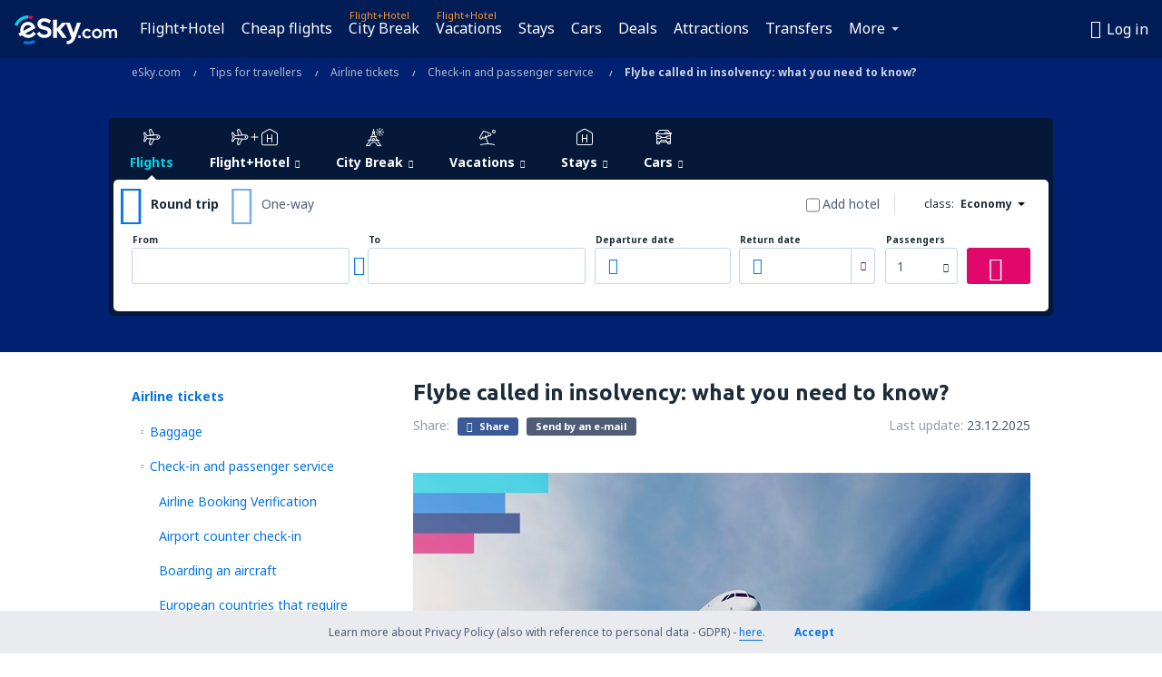

--- FILE ---
content_type: text/html; charset=UTF-8
request_url: https://www.esky.com/travel-guide/airline-tickets/check-in-and-passenger-service/flybe-called-in-insolvency-what-you-need-to-know
body_size: 25852
content:

<!DOCTYPE html>
<!--[if IE]><![endif]-->
<!--[if IE 9 ]><html lang="en" class="ie9"><![endif]-->
<!--[if (gt IE 9)|!(IE)]><!-->
	<html
	lang="en"> <!--<![endif]-->
	<head>
				<link href="https://fonts.googleapis.com/css?family=Ubuntu:300,700|Noto+Sans:400,700|Source+Code+Pro:400,700&amp;subset=latin,cyrillic-ext,latin-ext&amp;display=swap" rel="preload" as="style">

						<meta charset="utf-8">

			<meta http-equiv="X-UA-Compatible" content="IE=Edge,chrome=1"/>
			<meta name="viewport" content="width=device-width, initial-scale=1.0, maximum-scale=1, user-scalable=no"/>
							    <title>Flybe called in insolvency: what you need to know? - Travel guide - useful travel tips - FAQ - eSky.com</title>
<meta name="description" content="Are you going abroad? Prepare yourself for a travel properly. In our travel guide you will find many practical hints and smart tips!">
<meta name="keywords" content="travel guide, tips for travelers, tips for tourists, tourist guide, travel tips">

    <meta name="robots" content="all" />

    <link rel="canonical" href="https://www.esky.com/travel-guide/airline-tickets/check-in-and-passenger-service/flybe-called-in-insolvency-what-you-need-to-know" />
<meta property="og:locale" content="en_US" />
<meta property="og:site_name" content="eSky.com - Airline Tickets, Hotels, Travel - Book a cheap flight" />

    <meta property="og:title" content="Flybe called in insolvency: what you need to know? - Travel guide - useful travel tips - FAQ - eSky.com" />

<meta property="og:type" content="article" />
    <meta property="og:image" content="http://static1.eskypartners.com/travelguide%2FFlybe.jpg" />
    <meta property="og:url" content="https://www.esky.com/travel-guide/airline-tickets/check-in-and-passenger-service/flybe-called-in-insolvency-what-you-need-to-know" />

    <meta property="og:description" content="On March 5, 2020 Flybe Airlines have declared the end of operations due to a poor financial situation. Thus, all Flybe flights scheduled after March 5 inclusive have been cancelled.

The carrier whose main base was located in Exter airport was one of..." />






			
			<script>
LUX=(function(){var a=("undefined"!==typeof(LUX)&&"undefined"!==typeof(LUX.gaMarks)?LUX.gaMarks:[]);var d=("undefined"!==typeof(LUX)&&"undefined"!==typeof(LUX.gaMeasures)?LUX.gaMeasures:[]);var j="LUX_start";var k=window.performance;var l=("undefined"!==typeof(LUX)&&LUX.ns?LUX.ns:(Date.now?Date.now():+(new Date())));if(k&&k.timing&&k.timing.navigationStart){l=k.timing.navigationStart}function f(){if(k&&k.now){return k.now()}var o=Date.now?Date.now():+(new Date());return o-l}function b(n){if(k){if(k.mark){return k.mark(n)}else{if(k.webkitMark){return k.webkitMark(n)}}}a.push({name:n,entryType:"mark",startTime:f(),duration:0});return}function m(p,t,n){if("undefined"===typeof(t)&&h(j)){t=j}if(k){if(k.measure){if(t){if(n){return k.measure(p,t,n)}else{return k.measure(p,t)}}else{return k.measure(p)}}else{if(k.webkitMeasure){return k.webkitMeasure(p,t,n)}}}var r=0,o=f();if(t){var s=h(t);if(s){r=s.startTime}else{if(k&&k.timing&&k.timing[t]){r=k.timing[t]-k.timing.navigationStart}else{return}}}if(n){var q=h(n);if(q){o=q.startTime}else{if(k&&k.timing&&k.timing[n]){o=k.timing[n]-k.timing.navigationStart}else{return}}}d.push({name:p,entryType:"measure",startTime:r,duration:(o-r)});return}function h(n){return c(n,g())}function c(p,o){for(i=o.length-1;i>=0;i--){var n=o[i];if(p===n.name){return n}}return undefined}function g(){if(k){if(k.getEntriesByType){return k.getEntriesByType("mark")}else{if(k.webkitGetEntriesByType){return k.webkitGetEntriesByType("mark")}}}return a}return{mark:b,measure:m,gaMarks:a,gaMeasures:d}})();LUX.ns=(Date.now?Date.now():+(new Date()));LUX.ac=[];LUX.cmd=function(a){LUX.ac.push(a)};LUX.init=function(){LUX.cmd(["init"])};LUX.send=function(){LUX.cmd(["send"])};LUX.addData=function(a,b){LUX.cmd(["addData",a,b])};LUX_ae=[];window.addEventListener("error",function(a){LUX_ae.push(a)});LUX_al=[];if("function"===typeof(PerformanceObserver)&&"function"===typeof(PerformanceLongTaskTiming)){var LongTaskObserver=new PerformanceObserver(function(c){var b=c.getEntries();for(var a=0;a<b.length;a++){var d=b[a];LUX_al.push(d)}});try{LongTaskObserver.observe({type:["longtask"]})}catch(e){}};
LUX.label="dbr_guide_article";
LUX.samplerate = (function (p, s) { try { return Math.max.apply(null, String(s).split(';').map(function (v, i) { return i === 0 ? ['*', v] : v.split(':'); }).map(function (a) { return [new RegExp('^' + a[0].replace(/\*/g, '.*').replace(/\+/g, '\\$&'), 'i'), parseInt(a[1], 10) ]; }).filter(function (a) { return a[0].test(p); }).map(function (a) { return a[1]; })) || void 0 } catch(e) { return; }; })(location.pathname, "20");
</script>
<script src="https://cdn.speedcurve.com/js/lux.js?id=4134562730" defer crossorigin="anonymous"></script>
			<script>
(function (w, d, s, l, i, g) {
	w[l] = w[l] || [];
	w[l].push({ 'gtm.start': new Date().getTime(), event: 'gtm.js' });
	var f = d.getElementsByTagName(s)[0],
		j = d.createElement(s),
		dl = l != 'dataLayer' ? '&l=' + l : '';
	j.async = true;
	(j.id = g), (j.src = 'https://etm.esky.com/gtm.js?id=' + i + dl);
	f.parentNode.insertBefore(j, f);
})(window, document, 'script', 'dataLayer', 'GTM-NH83QL6', 'esky.gtm.global');
</script>
<script>
(function (w, d, s, p) {
	w._edls = w._edls || [];
	w._edls.push(['set', 'esky.page.label', 'travel-guide.article']);
	var f = d.getElementsByTagName(s)[0],
		j = d.createElement(s);
	j.async = true;
	j.id = 'esky-dls';
	j.dataset.prefix = p;
	j.dataset.schema = 'messages';
	j.src = p + '/dls.js';
	f.parentNode.insertBefore(j, f);
})(window, document, 'script', 'https://www.esky.com/data-layer');
</script>

			
	<script>
		dataLayer = [];

		
		function setFirstTimeVisit(cookieName) {
			function formatDate(param) {
				return ('0' + param).slice(-2);
			}

			function getPresentDate() {
				var today = new Date();
				var date = today.getFullYear() +
					formatDate(today.getMonth() + 1) +
					formatDate(today.getDate()) +
					formatDate(today.getHours()) +
					formatDate(today.getMinutes());

				return date;
			}

			function setCookie() {
				document.cookie = cookieName + '=' + getPresentDate() + ';path=/;expires=' + new Date(+new Date() + 24 * 60 * 60 * 1000 * 365);
			}

			function getCookieValues() {
				return document.cookie.match(RegExp('(?:^|;\\s*)' + cookieName + '=([^;]*)'));
			}

			function isCookieSet() {
				var match = getCookieValues();
				return (match != null && match.length > 0);
			}

			if (!isCookieSet()) {
				setCookie();
			}

			dataLayer.push({
				'UserFirstVisitDate': getCookieValues()[1]
			})
		}

		setFirstTimeVisit('firstTimeVisit');
	</script>




			<script>
	var _eac = _eac || {};

	_eac.start = new Date();
	_eac.url = '/patalyst/v1.1';
	_eac.disabledActions = '[]';
	_eac.enabled = true;
	_eac.dimensions = [];
						_eac.dimensions.push([ 'TestAB', 'site not tested', 'String' ]);
								_eac.dimensions.push([ 'Partner', 'ESKYCOM', 'String' ]);
			
	function extendObj (objA, objB) {
		for (var i in objB) {
			if (objB.hasOwnProperty(i)) {
				objA[i] = objB[i];
			}
		}
	}

	var ibeConfig = {};
	var dbrRoutes = {};
	var i18n = {};
	//JS logger
	var logger = {
		adapters: [
						{
				name: 'http',
				level: ['ERROR']
			}
		],
		url: '/_fe/log'
	};

		var routesAsync = "/res/gh-b112/common/js-routing/prod_en_us.js";
	
	function i18nExtend(_i18n) {
		extendObj(i18n, _i18n)
	}
</script>

<link rel="shortcut icon" href="https://static1.eskypartners.com/favicons/esky.ico"/>
	<meta name="theme-color" content="#031639">
<link href="https://www.esky.com/res/gh-b112/eui/css/default/templates/default.css" type="text/css" rel="stylesheet" />
	<link href="https://www.esky.com/res/gh-b112/eui/css/default/pages/guide/article.css" type="text/css" rel="stylesheet" />

<!--[if IE 9]>
<script src="/res/gh-b112/eui/js/vendor/es6-shim.min.js"></script>
<![endif]-->
<!--[if lt IE 9]>
<script src="/res/gh-b112/eui/js/vendor/html5shiv.min.js"></script>
<script src="/res/gh-b112/eui/js/vendor/es5-shim.min.js"></script>
<![endif]-->
<!--[if lt IE 8]>
<script src="/res/gh-b112/eui/js/vendor/json3.min.js"></script>
<![endif]-->

<script>
	if (!Object.assign || !window.Promise) {
		var shim = document.createElement('script');
		shim.setAttribute('src', '/res/gh-b112/eui/js/vendor/es6-shim.min.js');
		document.getElementsByTagName('head')[0].appendChild(shim);
	}
</script>

		
		<link href="/res/gh-b112/eui/css/default/media-print/guide/article.css" type="text/css" rel="stylesheet" media="print" />

	    					
		
		
		<link href="https://fonts.googleapis.com/css?family=Ubuntu:300,700|Noto+Sans:400,700|Source+Code+Pro:400,700&amp;subset=latin,cyrillic-ext,latin-ext&amp;display=swap" rel="stylesheet" type="text/css">
																				<link href="https://www.esky.com/res/gh-b112/eui/js/0.js" as="script" rel="preload">
											<link href="https://www.esky.com/res/gh-b112/eui/js/2.js" as="script" rel="preload">
											<link href="https://www.esky.com/res/gh-b112/eui/js/1.js" as="script" rel="preload">
											<link href="https://www.esky.com/res/gh-b112/eui/js/3.js" as="script" rel="preload">
											<link href="https://www.esky.com/res/gh-b112/eui/js/4.js" as="script" rel="preload">
											<link href="https://www.esky.com/res/gh-b112/eui/js/5.js" as="script" rel="preload">
											<link href="https://www.esky.com/res/gh-b112/eui/js/6.js" as="script" rel="preload">
											<link href="https://www.esky.com/res/gh-b112/eui/js/7.js" as="script" rel="preload">
											<link href="https://www.esky.com/res/gh-b112/eui/js/common.js" as="script" rel="preload">
											<link href="https://www.esky.com/res/gh-b112/eui/js/router.js" as="script" rel="preload">
											<link href="https://www.esky.com/res/gh-b112/eui/js/partners-locale/en_us.js" as="script" rel="preload">
											<link href="https://www.esky.com/res/gh-b112/eui/js/8.js" as="script" rel="preload">
											<link href="https://www.esky.com/res/gh-b112/eui/js/9.js" as="script" rel="preload">
											<link href="https://www.esky.com/res/gh-b112/eui/js/10.js" as="script" rel="preload">
											<link href="https://www.esky.com/res/gh-b112/eui/js/11.js" as="script" rel="preload">
											<link href="https://www.esky.com/res/gh-b112/eui/js/guide/main.js" as="script" rel="preload">
														
								<script src="https://www.esky.com/res/gh-b112/eui/js/affiliates/cj.js" defer></script>
				</head>

	<body
		id="default_container"
		data-go-test-id=""
		data-go-test-version=""
		data-route="dbr_guide_article"
		 data-action="article" class="action-article article" 		 	>
										<!-- Google Tag Manager -->
	<noscript>
		<iframe src="//www.googletagmanager.com/ns.html?id=GTM-WJV9TW" height="0" width="0" style="display:none;visibility:hidden"></iframe>
	</noscript>

	<script>
		(function(w,d,s,l,i){w[l]=w[l]||[];w[l].push({'gtm.start':
				new Date().getTime(),event:'gtm.js'});var f=d.getElementsByTagName(s)[0],
				j=d.createElement(s),dl=l!='dataLayer'?'&l='+l:'';j.async=true;j.src=
				'//www.googletagmanager.com/gtm.js?id='+i+dl;f.parentNode.insertBefore(j,f);
		})(window,document,'script','dataLayer','GTM-WJV9TW');
	</script>

	<script type="text/javascript">
		window[window.addEventListener ? 'addEventListener' : 'attachEvent']('load', function () {
			dataLayer.push({
				'event': 'LoadingDone'
			});
		}, false);
	</script>
					
						
		
							
		
							
							
								
															
										
		
				
					
	<noscript class="no-js">
						
		
		
		
		
		
			<div class="msg-box  info">
		<i class="ico-msg icon-alert"></i>
		<div class="content">
							<h5 class="header">You can't see some of the content</h5>
										<p class="description">JavaScript (used for interactive content etc.) has been disabled in your browser. Unless you enable it, the site will not work properly or at all.</p>
						
							<div class="description">			<div class="btn-list">
				<strong>How to enable JavaScript:</strong>
				<ul>
											<li>
							<a href="https://support.google.com/chrome/answer/114662?hl=en" class="btn small function" rel="nofollow" target="_blank">Chrome</a>
						</li>
											<li>
							<a href="https://support.mozilla.org/en-US/kb/javascript-settings-for-interactive-web-pages" class="btn small function" rel="nofollow" target="_blank">Firefox</a>
						</li>
											<li>
							<a href="https://support.microsoft.com/en-us/gp/howtoscript" class="btn small function" rel="nofollow" target="_blank">Internet Explorer</a>
						</li>
											<li>
							<a href="https://support.apple.com/en-us/HT201265" class="btn small function" rel="nofollow" target="_blank">Safari</a>
						</li>
											<li>
							<a href="http://help.opera.com/Windows/12.10/en/javascript.html" class="btn small function" rel="nofollow" target="_blank">Opera</a>
						</li>
									</ul>
			</div>
		</div>
			
			
			
			
			
					</div>
	</div>

	
	</noscript>

		
									
				
		<header id="header-top" class="transparent">
			<div class="header-wrapper">
				<div class="logo-section">
											<a class="logo" href="https://www.esky.com/" target="_top" >
							<span class="back-to-mainpage">&lt;&lt; start</span>
														<img class="logo-img" src="https://static1.eskypartners.com/logos/eskycom-white.svg"  alt="Flybe called in insolvency: what you need to know? - Travel guide - useful travel tips - FAQ - eSky.com - Flights, Air Tickets, Flight Search, Deals"
					 data-static-img-url="https://static1.eskypartners.com/logos/eskycom-white.png"/>
					
						</a>
									</div>
									
		
		<nav class="main-nav">
			<ul class="site-menu menu mobile-menu">
																													<li class="tree-item main-tabs">

																									<a href="/flight+hotel/" title="Flight+Hotel" class="menu-link link-1 tx-link">Flight+Hotel</a>
															</li>
																				<li class="tree-item main-tabs">

																									<a href="/flights" title="Cheap flights" class="menu-link link-2 tx-link">Cheap flights</a>
															</li>
																				<li class="tree-item main-tabs with-badge">

																	<span class="item-badge">Flight+Hotel</span>
																									<a href="/flight+hotel/1-citybreaks" title="City Break" class="menu-link link-3 tx-link">City Break</a>
															</li>
																				<li class="tree-item main-tabs with-badge">

																	<span class="item-badge">Flight+Hotel</span>
																									<a href="/flight+hotel/2-vacations" title="Vacations" class="menu-link link-4 tx-link">Vacations</a>
															</li>
																				<li class="tree-item main-tabs">

																									<a href="/stays/" title="Stays" class="menu-link link-5 tx-link">Stays</a>
															</li>
																				<li class="tree-item main-tabs">

																									<a href="https://www.booking.com/cars/index.html?aid=2433842&amp;adplat=cross_product_bar&amp;label=label=pagehome-link-2433842-click_CARheadertab&amp;prefcurrency=USD&amp;selected_currency=USD&amp;preflang=en-uslang=en-us" rel="nofollow" title="Cars" target="_blank" class="menu-link link-6 tx-link">Cars</a>
															</li>
																				<li class="tree-item main-tabs">

																									<a href="/deals" title="Deals" class="menu-link link-7 tx-link">Deals</a>
															</li>
																				<li class="tree-item main-tabs">

																									<a href="https://www.getyourguide.com/?partner_id=6PH6GQ5&amp;cmp=US" rel="nofollow" title="Attractions" target="_blank" class="menu-link link-8 tx-link">Attractions</a>
															</li>
																				<li class="tree-item main-tabs">

																									<a href="https://esky.mozio.com/en-us/?campaign=website" rel="nofollow" target="_blank" rel="noreferrer noopener" title="Transfers" class="menu-link link-9 tx-link">Transfers</a>
															</li>
																																																							<li class="tree-item menu-more">

																									<a href="https://go.esky.com/insurance" title="Insurance" class="menu-link link-1 tx-link">Insurance</a>
															</li>
																				<li class="tree-item menu-more">

																									<a href="https://eskybymozio.travelcar.com/en-US/?utm_source=partner&amp;utm_medium=eskybymobio&amp;utm_campaign=park-en&amp;utm_content=website-home" rel="nofollow" target="_blank" title="Parking" class="menu-link link-2 tx-link">Parking</a>
															</li>
																				<li class="tree-item menu-more">

																									<a href="https://esky.tickets-partners.com/" rel="nofollow" target="_blank" title="Sports Tickets" class="menu-link link-3 tx-link">Sports Tickets</a>
															</li>
																				<li class="tree-item menu-more">

																									<a href="https://boataround.com/us?ref_afi=esky-com" rel="nofollow" title="Yachts" class="menu-link link-4 tx-link">Yachts</a>
															</li>
																				<li class="tree-item menu-more">

																									<a href="https://www.ferryscanner.com/en/ferry?ref=esky" rel="nofollow" target="_blank" title="Ferries" class="menu-link link-5 tx-link">Ferries</a>
															</li>
																				<li class="tree-item menu-more">

																									<a href="https://go.esky.com/visa" title="Visas" class="menu-link link-6 tx-link">Visas</a>
															</li>
																				<li class="tree-item menu-more">

																									<a href="https://app.esky.com/?utm_source=esky.com&amp;utm_medium=menu" target="_blank" title="Mobile App" class="menu-link link-7 tx-link">Mobile App</a>
															</li>
																				<li class="tree-item menu-more">

																									<a href="/airlines" title="Airlines" class="menu-link link-8 tx-link">Airlines</a>
															</li>
																				<li class="tree-item menu-more">

																									<a href="/airports" title="Airports" class="menu-link link-9 tx-link">Airports</a>
															</li>
																				<li class="tree-item menu-more">

																									<a href="/reviews" title="Reviews" class="menu-link link-10 tx-link">Reviews</a>
															</li>
																				<li class="tree-item menu-more">

																									<a href="/travel-guide" title="Travel guide" class="menu-link link-11 tx-link">Travel guide</a>
															</li>
																				<li class="tree-item menu-more">

																									<a href="/radar" title="Flight radar" class="menu-link link-12 tx-link">Flight radar</a>
															</li>
																				<li class="tree-item menu-more">

																									<a href="/about-us/contact" rel="nofollow" title="Support and contact" class="menu-link link-13 tx-link">Support and contact</a>
															</li>
																				<li class="tree-item menu-more">

																									<a href="/userzone/login" rel="nofollow" title="Booking management" class="menu-link link-14 tx-link">Booking management</a>
															</li>
															
									<li class="main-tabs more-tab tree-item main-menu-dropdown hide-medium">
						<a href="javascript:void(null)" class="menu-link more"
						   data-content-id="main-menu-more-box">More</a>
						<ul id="main-menu-more-box" class="dropdown-content"
						    data-dropdown-content-id="main-menu-more-box">
																																																	<li>
											<a href="https://go.esky.com/insurance" title="Insurance">Insurance</a>
										</li>
																			<li>
											<a href="https://eskybymozio.travelcar.com/en-US/?utm_source=partner&amp;utm_medium=eskybymobio&amp;utm_campaign=park-en&amp;utm_content=website-home" rel="nofollow" target="_blank" title="Parking">Parking</a>
										</li>
																			<li>
											<a href="https://esky.tickets-partners.com/" rel="nofollow" target="_blank" title="Sports Tickets">Sports Tickets</a>
										</li>
																			<li>
											<a href="https://boataround.com/us?ref_afi=esky-com" rel="nofollow" title="Yachts">Yachts</a>
										</li>
																			<li>
											<a href="https://www.ferryscanner.com/en/ferry?ref=esky" rel="nofollow" target="_blank" title="Ferries">Ferries</a>
										</li>
																			<li>
											<a href="https://go.esky.com/visa" title="Visas">Visas</a>
										</li>
																			<li>
											<a href="https://app.esky.com/?utm_source=esky.com&amp;utm_medium=menu" target="_blank" title="Mobile App">Mobile App</a>
										</li>
																			<li>
											<a href="/airlines" title="Airlines">Airlines</a>
										</li>
																			<li>
											<a href="/airports" title="Airports">Airports</a>
										</li>
																			<li>
											<a href="/reviews" title="Reviews">Reviews</a>
										</li>
																			<li>
											<a href="/travel-guide" title="Travel guide">Travel guide</a>
										</li>
																			<li>
											<a href="/radar" title="Flight radar">Flight radar</a>
										</li>
																			<li>
											<a href="/about-us/contact" rel="nofollow" title="Support and contact">Support and contact</a>
										</li>
																			<li>
											<a href="/userzone/login" rel="nofollow" title="Booking management">Booking management</a>
										</li>
																														</ul>
					</li>
							</ul>
		</nav>
	
				
				<div class="header-side-options">
					
											<div class="user-zone-header">
														
	

<div class="hidden">
	<div id="uz-login-box" class="uz-login-box">
		<img class="illustration" src="https://www.esky.com/_fe/img/illustration-default-user_zone.svg?s=80x80">

		<h4 class="title">Hey, good to see you!</h4>

		<p class="description">Log in to book your next trip faster and have all your travel details in one place.</p>

		<ul class="uz-menu-wrapper">
							<li class="menu-item user-zone-google">
					<img class="menu-item-img" src="https://www.esky.com/_fe/img/icon_google_multicolor.svg?s=20x20">
					<span class="menu-item-text">Continue with Google</span>
				</li>
				<li class="menu-item user-zone-facebook">
					<img class="menu-item-img" src="https://www.esky.com/_fe/img/icon_facebook_multicolor.svg?s=20x20">
					<span class="menu-item-text">Continue with Facebook</span>
				</li>
						<li class="menu-item user-zone-email">
				<img class="menu-item-img" src="https://www.esky.com/_fe/img/icon_mail.svg?s=20x20">
				<span class="menu-item-text">Continue with e-mail</span>
			</li>
		</ul>
	</div>
</div>
	
	
				
										</div>
					
												<div id="hamburger-wrapper" class="hamburger-wrapper">
		<div class="hamburger-inner-wrapper">
			<div class="hamburger">
				<span class="line line1"></span>
				<span class="line line2"></span>
				<span class="line line3"></span>
			</div>
			<span class="hamburger-title">Menu<i class="icon icon-eui_arrow_down hide-small"></i></span>
			<span class="hamburger-close"><i class="icon icon-eui_close"></i></span>
		</div>
	</div>
									</div>

							</div>
		</header>
	
<script type="text/javascript">
	i18nExtend({
    "message-dialog": {
        "Your_account_has_been_connected_with_facebook": "Your account has been connected to Facebook",
        "You_can_now_sign_in_via_facebook_or_normal_account": "Now you can log in by your Facebook profile {$1} and also with your e-mail address and password.",
        "Your_account_has_been_disconnected_from_facebook": "Your account has been disconnected with <br \/> profile on Facebook",
        "You_can_now_sign_in_only_with_email_and_password": "Now you can log to your account only with <br \/> email address and password.",
        "Account_with_email_from_current_facebook_profile_already_exists": "Currently logged in Facebook profile is connceted to existing account.",
        "Sign_in_to_other_facebook_profile_to_connect_it_with_this_account": "Log in to the other profile on Facebook to connect it with this account.",
        "You_have_already_account_connected_to_other_facebook_profile": "You already have an account connected to another Facebook profile",
        "Sign_in_to_other_facebook_profile_or_via_email": "Log in using another Facebook profile or via e-mail and password.",
        "Changes_have_been_saved": "Details have been saved",
        "We_have_sent_you_reset_password_link": "We have sent you a link to reset your password.",
        "Check_your_email_to_reset_password": "Please check your e-mail and follow the instructions.",
        "We_have_sent_you_activation_link": "An activation link has been sent to your e-mail",
        "Check_your_email_and_follow_instructions_to_activate_account": "Please check your inbox and follow the instructions to activate your account.",
        "Welcome_in_our_site": "Welcome to eSKY.com",
        "We_wish_you_very_best_journeys": "We wish you many pleasant journeys!",
        "Traveler_added": "Passenger has been added",
        "Traveler_saved": "Passenger has been saved",
        "Traveler_removed": "Passenger has been removed",
        "Callcenter_callback_success_title": "The customer service request has been ordered",
        "Callcenter_callback_success_text": "You will be contacted by our consultant shortly",
        "Travel_group_message_success_title": "Your inquiry was sent",
        "Travel_group_message_error_title": "Your inquiry was not sent",
        "Travel_group_message_success_description": "Our consultant will contact you shortly, in order to arrange the journey.",
        "Travel_group_message_error_description": "Try to send message again",
        "No_deals_for_specified_date": "Unfortunately, the flight is no longer available",
        "No_deals_for_date_more_info": "This is popular route. Try to choose a flight on another date",
        "Provide_your_data": "Provide your data",
        "To_shorten_reservation_time": "to shorten reservation time in the future.",
        "Contact_form_success_header": "Message has been sent succesfully!",
        "Contact_form_success_description": "Thank you for contacting us. We will answer you as soon as possible.",
        "Contact_form_error_header": "Sorry, your message has not been sent.",
        "Contact_form_error_description": "Something went wrong . Try again in a moment.",
        "Resend_confirmation_success_header": "Confirmation has been resent",
        "Resend_confirmation_success_description": "Check your e-mail. If you don\u2019t see it, look in the spam folder.",
        "Resend_confirmation_error_header": "Confirmation has not been resent",
        "Resend_confirmation_error_description": "We\u2019re sorry, but we\u2019re unable to resent confirmation. Please, try again later.",
        "Resend_confirmation_info_406_header": "Confirmation hasn\u2019t been sent\n\n",
        "Resend_confirmation_info_406_description": "We\u2019re currently processing your booking and it may change its status shortly. Please wait a few minutes and try again.\n\n",
        "Resend_confirmation_info_409_header": "Your confirmation has been sent",
        "Resend_confirmation_info_409_description": "Please check your spam folder, if you didin\u2019t receive an e-mail from us.\n\n",
        "Try_to_send_again": "Try to send it again",
        "Or": "or",
        "Price_operator_info": "Operator rates apply",
        "Hotel_search_not_found_info": "Sorry, no results for your search",
        "Hotel_search_not_found_sub_info": "Make sure you typed correct names",
        "Hotel_search_error_info": "Sorry, no results for your search",
        "Hotel_search_error_sub_info": "Try to search different criteria",
        "Hotel_search_filters_not_found_head": "No results found for that filter criteria",
        "Hotel_search_filters_not_found_desc": "Change your filter criteria or clear all filters",
        "Hotel_search_filters_not_found_clear_all_filters": "Clear all filters"
    },
    "user-zone-header": {
        "Price_alerts": "Price alerts",
        "Search_history": "Search history",
        "Travelers": "Passengers",
        "Payer_data": "Payer details",
        "Settings": "Account settings",
        "Logout": "Log out",
        "Sign_in": "Log in",
        "or": "or",
        "sign_up": "register",
        "My_account": "My account",
        "My_bookings": "My bookings",
        "Co_travelers": "Co-travelers",
        "Payer_data_contact": "Payer details",
        "Account_settings": "Account settings",
        "Wallet": "{{parentSiteName}} Wallet"
    },
    "user-zone-login": {
        "Sign_in_facebook": "Log in with Facebook",
        "or": "or",
        "email": "E-mail",
        "password": "Password",
        "remember_me": "Remember me",
        "Sign_in": "Log in",
        "Dont_remember_password": "Forgot your password?",
        "Enter_email": "Enter e-mail",
        "Enter_valid_email": "Enter correct e-mail",
        "Enter_password": "Enter password",
        "Wrong_email_or_password": "The entered e-mail address or password is incorrect",
        "Dont_have_account": "Don't have an account yet?",
        "Register": "Register"
    },
    "reset-password-dialog": {
        "Did_you_forget_password": "Forgot your password?",
        "Type_your_email_which_you_login_to_account": "Enter e-mail address you use to log in your account.",
        "Email": "E-mail:",
        "I_want_set_new_password": "I want to change my password",
        "Enter_email": "Enter e-mail",
        "Enter_valid_email": "Enter correct e-mail",
        "Check_your_email_to_reset_password": "Please check your e-mail and follow the instructions.",
        "We_have_sent_you_reset_password_link": "We have sent you a link to reset your password.",
        "User_with_this_email_does_not_exist": "There is no account registered for this e-mail address.",
        "This_value_is_not_a_valid_email_address": "Incorrect e-mail address",
        "Back_to_login": "Back to login"
    },
    "facebook-connect-dialog": {
        "Connect_account_with_facebook": "Connect your account with Facebook",
        "Connect_your_account_with_currently_logged_facebook_profile": "Connect account on eSky.com <b> {$1} <\/ b> with the currently logged Facebook profile to:",
        "You_can_easy_and_safe_connect_your_account_with_facebook": "You can connect your account with your Facebook profile in a fast and secure way to:",
        "easly_find_friends_traveling_in_the_same_direction": "easliy find friends going to the same destination",
        "It_looks_that_you_already_have_account": "It seems that you already have an account with us.",
        "share_promotions_and_reservations": "share promotions and bookings",
        "sign_in_with_one_click": "log in with one click",
        "You_decide_what_will_be_published": "Only you decide what should be published and when"
    },
    "user-zone-registration": {
        "Sign_in_facebook": "Log in with Facebook",
        "or": "or",
        "email": "E-mail",
        "password": "Password (minimum of 6 characters)",
        "repeat_password": "Re-enter password",
        "Regulations_acceptance": "I accept the <a href=\"{$1}\" class=\"show-regulations dialog-regulations-link\" data-dialog-title=\"Regulations\">Terms and Conditions<\/a>",
        "Register": "Register",
        "Enter_email": "Enter e-mail",
        "Enter_valid_email": "Enter correct e-mail",
        "Enter_password": "Enter password",
        "Password_to_short": "The password should consist of at least 6 characters",
        "Enter_password_again": "Re-enter password",
        "Passwords_are_different": "Paswords dont match",
        "Regulations_acceptance_needed": "You must accept the Terms and Conditions",
        "This_email_is_already_used": "This e-mail address is already in use"
    },
    "regulations-dialog": {
        "Regulations": "Terms & conditions",
        "Print": "Print",
        "Open_in_new_window": "Open in new window",
        "Policy_of_withdrawal": "Withdrawal Policy",
        "Booking_conditions": "Booking conditions",
        "Policy_scope": "Scope of insurance"
    }
});</script>

					
									
	<div class="hero with-breadcrumbs hero-under-menu "
		>

				<div class="hero-content">
									                        <div class="breadcrumbs" >
            <ol itemscope itemtype="http://schema.org/BreadcrumbList">                        <li itemprop="itemListElement" itemscope itemtype="http://schema.org/ListItem" data-qa-segment="eSky.com">
                            <a itemprop="item" href="/" class="tx-link">
                                <span itemprop="name">eSky.com</span>
                            </a>
                            <meta itemprop="position" content="1">
                        </li><li itemprop="itemListElement" itemscope itemtype="http://schema.org/ListItem"
                                data-qa-segment="Tips for travellers" class="">
                                <a itemprop="item" href="/travel-guide" class="tx-link">
                                    <span itemprop="name">Tips for travellers</span>
                                </a>
                                                                <meta itemprop="position" content="2">
                            </li><li itemprop="itemListElement" itemscope itemtype="http://schema.org/ListItem" data-qa-segment="Airline tickets"
                                class="">
                                <a itemprop="item" href="/travel-guide/airline-tickets" class="tx-link">
                                    <span itemprop="name">Airline tickets</span>
                                </a>
                                                                <meta itemprop="position" content="3">
                            </li><li itemprop="itemListElement" itemscope itemtype="http://schema.org/ListItem" data-qa-segment="Check-in and passenger service"
                                class="">
                                <a itemprop="item" href="/travel-guide/airline-tickets/check-in-and-passenger-service" class="tx-link">
                                    <span itemprop="name">Check-in and passenger service</span>
                                </a>
                                                                <meta itemprop="position" content="4">
                            </li>                            <li itemprop="itemListElement" itemscope itemtype="http://schema.org/ListItem" data-qa-segment="Flybe called in insolvency: what you need to know?">
                                <span itemprop="name">Flybe called in insolvency: what you need to know?</span>
                                                                <meta itemprop="position" content="5">
                            </li></ol>
        </div>
        
								<div class="multi-qsf default" id="multiQsf">
	<div class="mq-header">
		<div class="mq-shadow-left"></div>
		<div class="mq-shadow-right"></div>

		<div class="mq-tabs-wrapper">
			<div class="mq-tabs">
															<div class="mq-tab" data-tab-id="Flights">
							
							<a class="mq-tab-icon " href="" target="_self">
								<img class="icon"
									 src="https://www.esky.com/_fe/img/icon_plane_right.svg?c=ffffff"
									 alt="Flights"/>
								<span class="mq-tab-caption">Flights</span>
							</a>
						</div>
																				<div class="mq-tab" data-tab-id="FlightAndHotel">
							
							<a class="mq-tab-icon mq-tab-link" href="/flight+hotel/" target="_self">
								<img class="icon"
									 src="https://www.esky.com/_fe/img/icon_packages_wide.svg?c=ffffff"
									 alt="Flight+Hotel"/>
								<span class="mq-tab-caption">Flight+Hotel</span>
							</a>
						</div>
																				<div class="mq-tab" data-tab-id="CityBreak">
							
							<a class="mq-tab-icon mq-tab-link" href="/flight+hotel/1-citybreaks" target="_self">
								<img class="icon"
									 src="https://www.esky.com/_fe/img/icon_eiffel_tower.svg?c=ffffff"
									 alt="City Break"/>
								<span class="mq-tab-caption">City Break</span>
							</a>
						</div>
																				<div class="mq-tab" data-tab-id="Holidays">
							
							<a class="mq-tab-icon mq-tab-link" href="/flight+hotel/2-vacations" target="_self">
								<img class="icon"
									 src="https://www.esky.com/_fe/img/icon_beach.svg?c=ffffff"
									 alt="Vacations"/>
								<span class="mq-tab-caption">Vacations</span>
							</a>
						</div>
																				<div class="mq-tab" data-tab-id="Hotels">
							
							<a class="mq-tab-icon mq-tab-link" href="/stays/" target="_self">
								<img class="icon"
									 src="https://www.esky.com/_fe/img/icon_hotel.svg?c=ffffff"
									 alt="Stays"/>
								<span class="mq-tab-caption">Stays</span>
							</a>
						</div>
																				<div class="mq-tab" data-tab-id="Cars">
							
							<a class="mq-tab-icon mq-tab-link" href="https://www.booking.com/cars/index.html?aid=2433842&amp;adplat=cross_product_bar&amp;label=label=pagehome-link-2433842-click_CARsearchform&amp;prefcurrency=USD&amp;selected_currency=USD&amp;preflang=en-uslang=en-us" target="_blank">
								<img class="icon"
									 src="https://www.esky.com/_fe/img/icon_car.svg?c=ffffff"
									 alt="Cars"/>
								<span class="mq-tab-caption">Cars</span>
							</a>
						</div>
												</div>
		</div>

			</div>
	<div class="mq-content">
		<div class="qsf-loader">
			<div class="css-loader mini"></div>
		</div>
		<div id="multiQsfFlights" class="hidden">
				
	
	
	<form id="qsf_form" action="https://www.esky.com/flights/search/" class="flights-qsf with-tabs" method="get" novalidate>
		<section class="top">
			<fieldset class="trip-types">
				<ul class="trip-type-list">
					<li class="type roundtrip active" data-title="Round trip">
						<input type="radio" id="TripTypeRoundtrip" name="ot" value="RoundTrip" checked="checked" />
						
        
                    		        <label class="radio" for="TripTypeRoundtrip">
            Round trip

                    </label>
					</li>
					<li class="type oneway" data-title="One-way">
						<input type="radio" id="TripTypeOneway" name="ot" value="OneWay" />
						
        
                    		        <label class="radio" for="TripTypeOneway">
            One-way

                    </label>
					</li>

					
				</ul>
			</fieldset>
			<fieldset class="trip-service-class">
				<div class="wrap service-class">
					
        
                    		        <label for="serviceClass" class="required">
            class:

                    </label>
					<select id="serviceClass" name="sc" class="not-custom" data-storage-type="session">
        <option value="economy" selected="selected">
                                    Economy                            </option><option value="economy-premium">
                                    Premium economy                            </option><option value="business">
                                    Business class                            </option><option value="first">
                                    First class                            </option></select>
				</div>
			</fieldset>
							<fieldset class="qsf-package-search" id="packageSearchField">
					<div class="wrap package-search">
						<input type="checkbox" id="packageSearch" name="packageSearch" required="required" class="not-custom" data-storage-type="session" value="1" />
						
        
                    		        <label for="packageSearch" class="required">
            Add hotel

                    </label>
					</div>
				</fieldset>
					</section>
		<section class="main">
			<div class="flex">
				<div>
					<div class="left-data">
						<div class="roundtrip-qsf">
							<fieldset class="trip-destinations">
	<div class="wrap departure">
		
        
                    		        <label class="field-label required" for="departureRoundtrip0">
            From

                    </label>
				    <input type="text" id="departureRoundtrip0" name="tr[0][d]" required="required" class="destination " />

		    <input type="text" id="departureRoundtrip1" name="tr[1][d]" required="required" class="destination hidden " />

	</div>
	<div class="wrap trip-arrows"></div>
	<div class="wrap arrival">
		
        
                    		        <label class="field-label required" for="arrivalRoundtrip0">
            To

                    </label>
				    <input type="text" id="arrivalRoundtrip0" name="tr[0][a]" required="required" class="destination " />

		    <input type="text" id="arrivalRoundtrip1" name="tr[1][a]" required="required" class="destination hidden " />

	</div>
</fieldset>
<fieldset class="trip-dates">
	<div class="wrap departure-date inner-addon left-addon">
		
        
                    		        <label class="field-label required" for="departureDateRoundtrip0">
            Departure date

                    </label>
				    <input type="text" id="departureDateRoundtrip0" name="tr[0][dd]" required="required" class="date " />

	</div>
	<div class="wrap return-date inner-addon left-addon">
		
        
                    		        <label class="field-label required" for="departureDateRoundtrip1">
            Return date

                    </label>
				    <input type="text" id="departureDateRoundtrip1" name="tr[1][dd]" required="required" class="date " />

		<i class="cross icon-cross2"></i>
	</div>
</fieldset>
						</div>
						<div class="oneway-qsf hidden">
							<fieldset class="trip-destinations">
    <div class="wrap departure">
		
        
                    		        <label class="field-label required" for="departureOneway">
            From

                    </label>
                    <input type="text" id="departureOneway" name="to[0][d]" required="required" class="destination " />

    </div>
    <div class="wrap trip-arrows one"></div>
    <div class="wrap arrival">
		
        
                    		        <label class="field-label required" for="arrivalOneway">
            To

                    </label>
                    <input type="text" id="arrivalOneway" name="to[0][a]" required="required" class="destination " />

    </div>
</fieldset>
<fieldset class="trip-dates">
    <div class="wrap departure-date inner-addon left-addon">
		
        
                    		        <label class="field-label required" for="departureDateOneway">
            Departure date

                    </label>
                    <input type="text" id="departureDateOneway" name="to[0][dd]" required="required" class="date " />

    </div>
    <div class="wrap return-date inner-addon left-addon disabled">
		<label for="returnDateOneway" class="field-label">Return date</label>
        <input type="text" id="returnDateOneway" class="date" placeholder="...">
		<button type="button" class="ui-datepicker-trigger"></button>
    </div>
</fieldset>
						</div>

						<div class="multicity-qsf hidden">
													</div>

					</div>
					<div class="right-data">
						<fieldset class="trip-paxes package-search">
														
							<label class="field-label">Passengers</label>
							<div class="wrap pax-widget custom-dropdown  " data-content-id="pax-counter">1</div>
							<input type="hidden" id="adultPaxAmount" name="pa" value="1" />
							<input type="hidden" id="youthPaxAmount" name="py" value="0" />
							<input type="hidden" id="childPaxAmount" name="pc" value="0" />
							<input type="hidden" id="infantPaxAmount" name="pi" value="0" />
						</fieldset>
													<fieldset class="trip-search">
								<button type="button" class="btn transaction qsf-search">
									<span class="text">Search flight</span>
								</button>
							</fieldset>
											</div>

				</div>
							</div>
		</section>
	</form>

	<script type="text/javascript">
		if (typeof ibeConfig !== 'undefined') {
			extendObj(ibeConfig, {
				partner: 'ESKYCOM',
				language: 'en-US',
				languageCode: 'en',
				country: 'us',
				eskyservices: 'autocomplete.eskyservices.pl',
				eskyservicesSsl: 'autocomplete.eskyservices.pl',
				autocompleteBaseUrl: 'https://autocomplete2.eskyservices.pl/api/v1',
				flightsAutocompleteVersion: 'v1',
				formatDate: 'YYYY-MM-DD',
				FormMinDate: '+0d',
				multiQSF: {"links":[{"label":"Flights","url":"","visible":true,"icon":"plane_right","is_link":false,"badge":"","open_in_new_tab":false,"form_type":"Flights"},{"label":"FlightAndHotel","url":"\/flight+hotel\/","visible":true,"icon":"packages_wide","is_link":true,"badge":"","open_in_new_tab":false,"form_type":"FlightAndHotel"},{"label":"CityBreak","url":"\/flight+hotel\/1-citybreaks","visible":true,"icon":"eiffel_tower","is_link":true,"badge":"","open_in_new_tab":false,"form_type":""},{"label":"Holidays","url":"\/flight+hotel\/2-vacations","visible":true,"icon":"beach","is_link":true,"badge":"","open_in_new_tab":false,"form_type":""},{"label":"Hotels","url":"\/stays\/","visible":true,"icon":"hotel","is_link":true,"badge":"","open_in_new_tab":false,"form_type":"Hotels"},{"label":"Cars","url":"https:\/\/www.booking.com\/cars\/index.html?aid=2433842&adplat=cross_product_bar&label=label=pagehome-link-2433842-click_CARsearchform&prefcurrency=USD&selected_currency=USD&preflang=en-uslang=en-us","visible":true,"icon":"car","is_link":true,"badge":"","open_in_new_tab":true,"form_type":""}],"visible":true},
				qsfVariant: null,
				collectUserSelection: true,
				eskyApiUrl: 'https://www.esky.com/eapi',
				providerSearchResultsUrl: null,
				useNewFlightsSearch: true,
				openAdditionalPackagesTab: false
			});
		}
	</script>


		    
<script type="text/javascript">
	i18nExtend({
    "outdated-browser-info": {
        "Your_browser_is_outdated": "Your browser is outdated",
        "New_browser_advantages_info": "Newer browsers save your time, keep you  safer, and let you do more online.",
        "Currently_you_are_using_old_ie": "Currently you're using old IE",
        "Update_your_browser": "Update your browser",
        "Try_different_modern_browser": "Try a different modern browser:"
    },
    "regulations-dialog": {
        "Regulations": "Terms & conditions",
        "Print": "Print",
        "Open_in_new_window": "Open in new window",
        "Policy_of_withdrawal": "Withdrawal Policy",
        "Booking_conditions": "Booking conditions",
        "Policy_scope": "Scope of insurance"
    },
    "splash-screen": {
        "Btn_store": "Download for free",
        "Kill_splash": "Go to website",
        "Text_promotion": "\u2713 Attractive flight deals<br> \u2713 Cheap flights search engine<br> \u2713 The largest availability of airlines and airports"
    },
    "smart-banner": {
        "App_name_android": "eSky",
        "App_name_ios": "eSky",
        "Description_android": "Search and book faster",
        "Description_ios": "Search and book faster",
        "Btn_install_short_android": "Download",
        "Btn_install_short_ios": "Download"
    },
    "breadcrumbs": {
        "Type_name": "Enter name"
    },
    "flights-qsf": {
        "Complete_departure_city": "Enter departure place",
        "Complete_arrival_city": "Enter arrival place",
        "Complete_departure_date": "Select date",
        "Complete_arrival_date": "Select date",
        "Complete_correct_departure_date": "Enter correct departure date",
        "Complete_correct_arrival_date": "Select correct date of return",
        "Choose_pax_number": "Select the correct number of passengers",
        "Travel_too_short": "Place of arrival and departure must be different",
        "Infants_more_than_adults": "The number of infants cannot be greater than the number of adults.",
        "Unknown_departure": "We did not recognize the departure location",
        "Unknown_arrival": "We did not recognize the arrival place"
    },
    "datepicker": {
        "january": "January",
        "february": "February",
        "march": "March",
        "april": "April",
        "may": "May",
        "june": "June",
        "july": "July",
        "august": "August",
        "september": "September",
        "october": "October",
        "november": "November",
        "december": "December",
        "sunday": "Sunday",
        "monday": "Monday",
        "tuesday": "Tuesday",
        "wednesday": "Wednesday",
        "thursday": "Thursday",
        "friday": "Friday",
        "saturday": "Saturday",
        "sun": "Sun",
        "mon": "Mon",
        "tue": "Tue",
        "wed": "Wed",
        "thu": "Thu",
        "fri": "Fri",
        "sat": "Sat",
        "su": "Su",
        "mo": "Mo",
        "tu": "Tu",
        "we": "We",
        "th": "Th",
        "fr": "Fr",
        "sa": "Sa",
        "closeText": "Close",
        "prevText": "Previous",
        "nextText": "Next",
        "currentText": "Today",
        "weekHeader": "Wk",
        "reservation_info": "Booking a flight for tomorrow is only possible through credit card payment.",
        "payment_info": "Booking a flight for today is possible only by contacting our Call Center.",
        "Departure_day": "Departure",
        "Return_day": "Return",
        "Booking_only_via_callcenter": "Book flight for today",
        "Same_departure_return_day": "Departure and return",
        "Insurance_start": "Start of insurance",
        "Insurance_end": "End of insurance"
    },
    "autocomplete": {
        "Departure_airport_choose": "Choose origin",
        "Arrival_airport_choose": "Please select an airport",
        "Departure_place": "Departure place",
        "Arrival_place": "Flying to",
        "Airport_name": "Airport",
        "Distance_from_center": "Dist. from center",
        "Map_submit": "Select",
        "More_airports_near": "More airports nearby?",
        "More_airports_on_map": "All airports",
        "Airports_on_map": "Map of airport locations:",
        "Last_searched": "Your recent searches:",
        "Nearby_airports": "Nearest airports:",
        "Airlines": "Airlines",
        "National_airlines": "National airlines",
        "Most_popular": "Most popular:",
        "Check_airports_lower_price": "Check nearby airports to see more available flights:",
        "Cities": "Cities",
        "Airports": "Airports",
        "Geolocation_Item_title": "Use your location",
        "Geolocation_Item_description": "We will show you the airports closest to you.",
        "Geolocation_Error_header": "We are unable to locate you",
        "Geolocation_Error_description": "Check that you are sharing your location."
    },
    "pax-counter": {
        "Adult_type": "Adults<span>ages 18 and over<\/span>",
        "Adult_type_viajanet": "Adults",
        "Youth_type": "Youth <span>ages 12 - 18<\/span>",
        "Child_type": "Children <span>ages 2 - 12<\/span>",
        "Child_type_viajanet": "Children <span>2 - 11 years<\/span>",
        "Infant_type": "Infants <span>younger than 2<\/span>",
        "Group_travel_info": "You can book for up to 9 people. If you want to buy more tickets, split your booking into several.",
        "Choose_pax_number": "Select at least one person",
        "Infants_more_than_adults": "The number of infants cannot be greater than the number of adults.",
        "Apply": "Ready"
    }
});</script>

		</div>
																																																																					</div>
	<div class="mq-footer">
									<div id="previous-searches" class="hide-medium hidden"></div>
			</div>
</div>
<script type="text/javascript">
	extendObj(ibeConfig, {"multiQSF":{"links":[{"label":"Flights","url":"","visible":true,"icon":"plane_right","is_link":false,"badge":"","open_in_new_tab":false,"form_type":"Flights"},{"label":"FlightAndHotel","url":"\/flight+hotel\/","visible":true,"icon":"packages_wide","is_link":true,"badge":"","open_in_new_tab":false,"form_type":"FlightAndHotel"},{"label":"CityBreak","url":"\/flight+hotel\/1-citybreaks","visible":true,"icon":"eiffel_tower","is_link":true,"badge":"","open_in_new_tab":false,"form_type":""},{"label":"Holidays","url":"\/flight+hotel\/2-vacations","visible":true,"icon":"beach","is_link":true,"badge":"","open_in_new_tab":false,"form_type":""},{"label":"Hotels","url":"\/stays\/","visible":true,"icon":"hotel","is_link":true,"badge":"","open_in_new_tab":false,"form_type":"Hotels"},{"label":"Cars","url":"https:\/\/www.booking.com\/cars\/index.html?aid=2433842&adplat=cross_product_bar&label=label=pagehome-link-2433842-click_CARsearchform&prefcurrency=USD&selected_currency=USD&preflang=en-uslang=en-us","visible":true,"icon":"car","is_link":true,"badge":"","open_in_new_tab":true,"form_type":""}],"visible":true},"multiQSFDefaultTab":"Flights","isMultiQSFPresent":true});
</script>

				</div>
	</div>
	<div id="ad-hero-slot" class="ad-slot"></div>
		
		
		
		
					<div class="site-content container">
							<script id="article-rich-snippets" type="application/ld+json">
	{
		"@context": "http://schema.org",
		"@type": "Article",
        "mainEntityOfPage":{
            "@type": "WebPage",
            "@id": "https://www.esky.com/travel-guide/airline-tickets/check-in-and-passenger-service/flybe-called-in-insolvency-what-you-need-to-know"
            },
        "publisher":{
            "@type": "Organization",
            "name": "eskycom",
            "logo":{
                "@type": "ImageObject",
                "name": "logo eSky.com",
                "url": "https://static1.eskypartners.com/logos/partners/en_US/logo_square.jpg"
                }
            },
        "author":{
            "@type": "Organization",
            "name": "eskycom"
            },
        "headline": "Flybe called in insolvency: what you need to know?",
        "genre": "Travel",
        "image": "http://static1.eskypartners.com/travelguide/Flybe.jpg",
        "datePublished": "2020-03-11",
        "dateModified": "2025-12-23",
        "description": "",
        "articleBody": "&lt;p&gt;On March 5, 2020 Flybe Airlines &lt;strong&gt;have declared the end of operations&lt;/strong&gt; due to a poor financial situation. Thus, all Flybe flights scheduled after March 5 inclusive &lt;strong&gt;have been cancelled&lt;/strong&gt;.&lt;/p&gt;

&lt;p&gt;The carrier whose main base was located in Exter airport was one of the largest airlines handling the air traffic &lt;strong&gt;on the British Isles&lt;/strong&gt;, as well as connections between the United Kingdom and &lt;strong&gt;some cities in continental Europe&lt;/strong&gt;.&lt;/p&gt;

&lt;h2&gt;What options are available to eSky clients?&lt;/h2&gt;

&lt;p&gt;Each eSky client who has booked a flight with Flybe with take-off after March 5th inclusive &lt;strong&gt;will be informed by phone or mail&lt;/strong&gt; about cancellation or other flight status (&lt;strong&gt;see: What happens with flights booked with Flybe and operated by other airlines?&lt;/strong&gt;).&lt;/p&gt;

&lt;p&gt;If you haven’t been contacted by our consultant about flying with Flybe, we ask for your patience. We will contact you. If in doubt, please check your email (including the SPAM folder). It is possible that you have already receive a message from us. Please check the email that you used to make a booking with eSky.&lt;/p&gt;

&lt;h3&gt;What happens with flights booked with Flybe and operated by other airlines?&lt;/h3&gt;

&lt;p&gt;Some of Flybe flights were operated by other airlines. Some were cancelled after Flybe went bankrupt, but a part of them will be on schedule.&lt;/p&gt;

&lt;p&gt;All passengers who have purchased tickets for such flights &lt;strong&gt;will be notified of the current status of their travel&lt;/strong&gt;. In the event of a flight being cancelled, we will inform you of this fact and present possible solutions. If the flight will take place as scheduled, the &lt;strong&gt;passenger will receive a notification&lt;/strong&gt; that their journey will be according to plan.&lt;/p&gt;

&lt;h3&gt;What about refunds for unused tickets?&lt;/h3&gt;

&lt;p&gt;Our consultants are doing their best to recover funds for unused tickets &lt;strong&gt;to return them to passengers of cancelled flights&lt;/strong&gt;. Each case is considered individually and &lt;strong&gt;each passenger will be informed by our consultants&lt;/strong&gt; about the possibilities of obtaining a refund for tickets.&lt;/p&gt;

&lt;h3&gt;How can I contact eSky?&lt;/h3&gt;

&lt;p&gt;Due to the increased traffic on our helpline, please contact us via the &lt;a href=&quot;https://www.esky.com/about-us/contact?origin=flybe#my-booking?flight-date-change&quot;&gt;contact form&lt;/a&gt;.&lt;/p&gt;

&lt;p&gt;Remember, &lt;strong&gt;you will surely be contacted by our consultants&lt;/strong&gt; to provide the most current information about your booking.&lt;/p&gt;
"
	}
</script>		<div class="row article-wrapper">

				<div class="guide-side">
								<ul class="side-menu" id="menu-categories">				<li class="open">
					<a href="/travel-guide/airline-tickets">Airline tickets</a>
											<ul id="menu-subcategories">
															<li >
									<a href="/travel-guide/airline-tickets/baggage">Baggage</a>
																	</li>
															<li class="open">
									<a href="/travel-guide/airline-tickets/check-in-and-passenger-service">Check-in and passenger service</a>
																			<ul  class="current" id="menu-articles">
																							<li ><a href="/travel-guide/airline-tickets/check-in-and-passenger-service/airline-booking-verification">Airline Booking Verification</a></li>
																							<li ><a href="/travel-guide/airline-tickets/check-in-and-passenger-service/airport-counter-check-in">Airport counter check-in</a></li>
																							<li ><a href="/travel-guide/airline-tickets/check-in-and-passenger-service/boarding-an-aircraft">Boarding an aircraft</a></li>
																							<li ><a href="/travel-guide/airline-tickets/check-in-and-passenger-service/european-countries-that-require-completing-documents-before-traveling-list">European countries that require completing documents before traveling [LIST]</a></li>
																							<li ><a href="/travel-guide/airline-tickets/check-in-and-passenger-service/flight-cancellation-refund-what-does-it-cover">Flight cancellation refund: what does it cover? </a></li>
																							<li class="current"><a href="/travel-guide/airline-tickets/check-in-and-passenger-service/flybe-called-in-insolvency-what-you-need-to-know">Flybe called in insolvency: what you need to know?</a></li>
																							<li ><a href="/travel-guide/airline-tickets/check-in-and-passenger-service/how-can-i-change-the-ticket-with-50-euro-bonus-in-lufthansa-group">How can I change the ticket with 50 euro bonus in Lufthansa Group?</a></li>
																							<li ><a href="/travel-guide/airline-tickets/check-in-and-passenger-service/important-information-regarding-your-travel-covid-19">Important information regarding your travel (COVID-19)</a></li>
																							<li ><a href="/travel-guide/airline-tickets/check-in-and-passenger-service/meals-served-on-planes">Meals served on planes</a></li>
																							<li ><a href="/travel-guide/airline-tickets/check-in-and-passenger-service/online-check-in-what-is-it">Online check-in: What is it?</a></li>
																							<li ><a href="/travel-guide/airline-tickets/check-in-and-passenger-service/passenger-rights-and-responsibilities">Passenger rights and responsibilities</a></li>
																							<li ><a href="/travel-guide/airline-tickets/check-in-and-passenger-service/special-assistance-at-the-airport-what-is-it-and-how-to-order-it">Special assistance at the airport: what is it and how to order it?</a></li>
																							<li ><a href="/travel-guide/airline-tickets/check-in-and-passenger-service/your-esky-account-what-does-it-give-and-how-to-use-it">Your eSky account: what does it give and how to use it?</a></li>
																					</ul>
																	</li>
															<li >
									<a href="/travel-guide/airline-tickets/flying-while-pregnant">Flying while pregnant</a>
																	</li>
															<li >
									<a href="/travel-guide/airline-tickets/child-on-a-plane">Child on a plane</a>
																	</li>
															<li >
									<a href="/travel-guide/airline-tickets/flight-booking">Flight booking</a>
																	</li>
															<li >
									<a href="/travel-guide/airline-tickets/customs-and-visa-information">Customs and visa information</a>
																	</li>
															<li >
									<a href="/travel-guide/airline-tickets/health-and-safety">Health and safety</a>
																	</li>
															<li >
									<a href="/travel-guide/airline-tickets/questions-and-answers">Questions and answers</a>
																	</li>
													</ul>
									</li>
							<li >
					<a href="/travel-guide/flighthotel">Flight+Hotel</a>
									</li>
							<li >
					<a href="/travel-guide/hotels">Hotels</a>
									</li>
							<li >
					<a href="/travel-guide/insurance">Insurance</a>
									</li>
							<li >
					<a href="/travel-guide/cars">Cars</a>
									</li>
							<li >
					<a href="/travel-guide/yachts">Yachts</a>
									</li>
							<li >
					<a href="/travel-guide/security">Security</a>
									</li>
					</ul>
	
		<form action="/travel-guide-search" method="post" id="searchForm" class="guide-mini-search">
		<input id="searchQuery" class="guide-mini-search-input" type="text" name="q" value="" placeholder="Need advice?">
		<button type="submit" class="icon-loupe-search"></button>
	</form>

			<div class="static-banner-ads sidebar">
										<div data-type="banner-ad" data-id="EskyTravelGuideSkyscraper"></div>
						</div>
		</div>
		
		<div class="guide-holder guide-article">
			
										
			<h1 class="article-title">Flybe called in insolvency: what you need to know?</h1>

			<div class="buttons social-box">
				<span>Share:</span>
				<div class="css-loader mini"></div>

									<a href="#" class="btn xsmall facebook fb hide-medium">
						<i class="icon-esky-facebook"></i> Share					</a>
								<a href="#" class="btn xsmall share mail hide-medium" data-title="Flybe called in insolvency: what you need to know?">
					Send by an e-mail				</a>

									<a href="#" class="facebook fb icon-esky-facebook-circle"></a>
								<a href="#" class="share mail icon-mail_full_circle" data-title="Flybe called in insolvency: what you need to know?"></a>

				<span class="article-date">Last update: <span>23.12.2025</span></span>
			</div>

			<div class="article-content">
									<img class="image" src="https://static1.eskypartners.com/travelguide/Flybe.jpg" alt="Flybe called in insolvency: what you need to know?" />
				
												
								
				<div class="article-cms-text">
					<p>On March 5, 2020 Flybe Airlines <strong>have declared the end of operations</strong> due to a poor financial situation. Thus, all Flybe flights scheduled after March 5 inclusive <strong>have been cancelled</strong>.</p>

<p>The carrier whose main base was located in Exter airport was one of the largest airlines handling the air traffic <strong>on the British Isles</strong>, as well as connections between the United Kingdom and <strong>some cities in continental Europe</strong>.</p>

<h2>What options are available to eSky clients?</h2>

<p>Each eSky client who has booked a flight with Flybe with take-off after March 5th inclusive <strong>will be informed by phone or mail</strong> about cancellation or other flight status (<strong>see: What happens with flights booked with Flybe and operated by other airlines?</strong>).</p>

<p>If you haven’t been contacted by our consultant about flying with Flybe, we ask for your patience. We will contact you. If in doubt, please check your email (including the SPAM folder). It is possible that you have already receive a message from us. Please check the email that you used to make a booking with eSky.</p>

<h3>What happens with flights booked with Flybe and operated by other airlines?</h3>

<p>Some of Flybe flights were operated by other airlines. Some were cancelled after Flybe went bankrupt, but a part of them will be on schedule.</p>

<p>All passengers who have purchased tickets for such flights <strong>will be notified of the current status of their travel</strong>. In the event of a flight being cancelled, we will inform you of this fact and present possible solutions. If the flight will take place as scheduled, the <strong>passenger will receive a notification</strong> that their journey will be according to plan.</p>

<h3>What about refunds for unused tickets?</h3>

<p>Our consultants are doing their best to recover funds for unused tickets <strong>to return them to passengers of cancelled flights</strong>. Each case is considered individually and <strong>each passenger will be informed by our consultants</strong> about the possibilities of obtaining a refund for tickets.</p>

<h3>How can I contact eSky?</h3>

<p>Due to the increased traffic on our helpline, please contact us via the <a href="https://www.esky.com/about-us/contact?origin=flybe#my-booking?flight-date-change">contact form</a>.</p>

<p>Remember, <strong>you will surely be contacted by our consultants</strong> to provide the most current information about your booking.</p>

				</div>
			</div>

												<div class="page-tools">
						<a href="/travel-guide/airline-tickets/check-in-and-passenger-service/flybe-called-in-insolvency-what-you-need-to-know.pdf" class="download-pdf" id="gtmDownloadPdf"><i class="icon-pdf_2"></i></a>
						<a href="javascript:window.print()"><i class="icon-printer_2"></i></a>
					</div>
							
			<p class="disclaimer">
				Tips and suggestions in this article and related articles are for informational purposes only and auxiliary and may not constitute the basis for any claim against eSky.com.			</p>

				
									
	<div class="category-question-wrapper big-font"
	     data-category-name="Airline tickets"
	     data-question-title="Flybe called in insolvency: what you need to know?"
	     data-ga-event-category="TravelGuide_Feedback"
	>
		<div class="question visible">
			<span class="main-text grayed-text">Does this article have the information you were looking for?</span>
			<span class="answers">
				<a href="#" class="answer answer-yes">Yes</a>
				<span class="grayed-text">|</span>
				<a href="#" class="answer answer-no">No</a>
			</span>
		</div>
		<div class="opinion-form hidden-opacity">
			<form class="opinions category-question-opinion" method="post">
				<fieldset class="fieldset">
					<div>
						<span class="question grayed-text"> In my opinion this article:</span>
					</div>
					<div class="field">
																								
																					<label>
									<input type="radio" name="opinion" value="Rate_faq_article_opinion_option_1" data-ui="customInput"/>Is unclear</label>
																												<label>
									<input type="radio" name="opinion" value="Rate_faq_article_opinion_option_2" data-ui="customInput"/>Contains incorrect information</label>
																												<label>
									<input type="radio" name="opinion" value="Rate_faq_article_opinion_option_3" data-ui="customInput"/>Does not exhaust the topic</label>
																												<label>
									<input type="radio" name="opinion" value="Rate_faq_article_opinion_option_4" data-ui="customInput"/>Is too long</label>
																			<button type="submit" class="btn normal function submit-btn disabled">Send</button>
					</div>
				</fieldset>
			</form>
		</div>
		<div class="thank-you-info hidden-opacity">
			<span class="grayed-text">Thank you for your opinion!</span>
		</div>
	</div>
			
			<div class="static-banner-ads">
										<div data-type="banner-ad" data-id="EskyTravelGuideWideBottom"></div>
						</div>
		</div>

	</div>
			</div>
		
		
							<script src="https://www.google.com/recaptcha/enterprise.js?render=6LduIukaAAAAANZ6fITz90ppyFyEfQ6AE3PVFQIG"></script>
			<footer class="en_US">
								<div class="hotels-wrapper">
		<div class="hotels">
			<div class="hotels-icon"></div>
			<div class="hotels-text">
				<div class="title-text">
					<p><b>Flight and accommodation in one booking?<br> It's possible with eSky packages!</b></p>
				</div>
				<a href="/flight+hotel/1-citybreaks" class="hotels-link" target="_top">Get deals!</a>
			</div>
		</div>
	</div>
			
															
	<div class="newsletter-wrapper hide-small " id="newsletter">
		<form action="https://www.esky.com/newsletter-subscribe" method="post" class="newsletter">
			<div id="start-screen">
				<div class="title h3">Travel inspiration selected for you</div>
				<div class="sub-title h6 light">Sign up today</div>
				<div class="form-holder">
					<input id="email" type="text" name="email" placeholder="Your e-mail address">
					<button id="submit" class="btn large function">Subscribe</button>
				</div>
									<div class="notice">
						<div class="field">
							<input id="newsletter_rodo" class="fieldname-rodo" type="checkbox" name="_newsletter_rodo" value="1" data-ui="customInput"  />
							<label for="newsletter_rodo" class="label-for-checkbox">
								<p><strong>More trips at great prices in our newsletter.</strong> I agree to receive marketing information (via newsletter) from eSky.pl S.A. at the e-mail address provided by me.</p>
							</label>
						</div>
						<div class="field">
							<div class="newsletter-modular-content">
								<p>By checking the box, providing your email address, and clicking “Subscribe,” (collectively) you consent to the processing of your personal data<span class="more"> (in the scope given in the form above) by eSky.pl S.A. with its seat in Katowice (Data Controller) for purposes of direct marketing of services from eSky.pl S.A., including those based on analysis of my preferences and behaviors on the eSky.pl S.A. website for the purpose of sending the e-mail mentioned above. Within the scope of the consent given, data may be transferred to our trusted partners indicated in the Privacy Policy for the purpose of online advertising of eSky services (this consent may be withdrawn at any time).<br />
<br />
Be advised that every person providing data can withdraw their consent at any time. Consent may be given only by adults. Withdrawal of consent does not affect the lawfulness of processing done on the basis of consent before its withdrawal. You can withdraw consent by clicking on the “unsubscribe” link in the Newsletter footer, via the GDPR tab (contact section) or through our Call Center - for more information please see our <a href="/privacy-policy" title="Privacy Policy">Privacy Policy</a> </span></p>
							</div>
						</div>
					</div>
							</div>
			<div id="final-screen" class="hidden">
				<div class="title h5">Thank you for signing up. Soon we'll send you more travel inspiration!</div>
				<button id="back" class="btn large function">Add next e-mail address</button>
			</div>
		</form>
	</div>

	<script type="text/javascript">
	i18nExtend({
    "newsletter": {
        "Enter_email": "Enter e-mail",
        "Enter_valid_email": "Enter correct e-mail",
        "Already_exists": "You are already subscribed to the newsletter",
        "Success": "Thank you for signing up. Soon we'll send you more travel inspiration!"
    }
});</script>
			
							
	<div class="mobile-app-wrapper">
		<div class="mobile-app">
			<img class="app-icon" src="https://www.esky.com/_fe/img/esky_icon.png">
			<div class="description">
				<div class="title h4">Download our app <span class="light">to&nbsp;conveniently plan your travel</span></div>
				<ul class="hide-small">
					<li>The #1-rated travel app</li>
					<li>New daily deals at your fingertips</li>
					<li>All your bookings in one place</li>
				</ul>

									<a href="https://play.google.com/store/apps/details?id=com.esky&amp;hl=en-us&amp;referrer=utm_source%3DAppWrapper%26utm_campaign%3DAndroidCOM" target="_blank" class="google-play" rel="nofollow"></a>
				
									<a href="https://apps.apple.com/us/app/id1005014661?l=en" target="_blank" class="app-store" rel="nofollow"></a>
				
				
								<div class="phone hide-medium lazy" data-bg="https://www.esky.com/_fe/img/footer-phone-en_US.png?s=262x295"></div>
			</div>
		</div>
	</div>
			
			
							
						<div class="links">
							<div class="col">
			<p class="title">Plan your trip</p>
			<ul>
									<li >
						<a href="/flights" class="tx-link" title="Cheap flights">
							Cheap flights
						</a>
					</li>
									<li >
						<a href="/flight+hotel/1-citybreaks" class="tx-link" title="City Break">
							City Break
						</a>
					</li>
									<li >
						<a href="/flight+hotel/2-vacations" class="tx-link" title="Vacations">
							Vacations
						</a>
					</li>
									<li >
						<a href="/stays/" class="tx-link" title="Stays">
							Stays
						</a>
					</li>
									<li >
						<a href="/flight+hotel/" class="tx-link" title="Flight+Hotel">
							Flight+Hotel
						</a>
					</li>
									<li class="hide-small">
						<a href="/flight-search" class="tx-link" title="Flight search">
							Flight Search
						</a>
					</li>
									<li >
						<a href="/hotels" class="tx-link" title="Hotels">
							Hotels
						</a>
					</li>
									<li class="hide-small">
						<a href="https://www.booking.com/cars/index.html?aid=2433842&amp;amp;adplat=cross_product_bar&amp;amp;label=label=pagehome-link-2433842-click_CARfooter&amp;amp;prefcurrency=USD&amp;amp;selected_currency=USD&amp;amp;preflang=en-uslang=en-us" class="tx-link" rel="nofollow" title="Rental cars" target="_blank">
							Rental cars
						</a>
					</li>
									<li class="hide-small">
						<a href="https://boataround.com/us?ref_afi=esky-com" class="tx-link" rel="nofollow" title="Yachts">
							Yachts
						</a>
					</li>
									<li class="hide-small">
						<a href="https://www.ferryscanner.com/en/ferry?ref=esky" class="tx-link" rel="nofollow" target="_blank" title="Ferries">
							Ferries
						</a>
					</li>
									<li class="hide-small">
						<a href="/deals" class="tx-link" title="Deals">
							Deals
						</a>
					</li>
									<li >
						<a href="https://go.esky.com/visa" class="tx-link" title="Visas">
							Visas
						</a>
					</li>
									<li class="hide-small">
						<a href="https://go.esky.com/insurance" class="tx-link" title="Insurance">
							Insurance
						</a>
					</li>
									<li >
						<a href="https://eskybymozio.travelcar.com/en-US/?utm_source=partner&amp;amp;utm_medium=eskybymobio&amp;amp;utm_campaign=park-en&amp;amp;utm_content=website-home" class="tx-link" rel="nofollow" target="_blank" title="Parking">
							Parking
						</a>
					</li>
									<li >
						<a href="https://esky.mozio.com/en-us/?campaign=website" class="tx-link" rel="nofollow" target="_blank" rel="noreferrer noopener" title="Transfers">
							Transfers
						</a>
					</li>
									<li >
						<a href="https://www.getyourguide.com/?partner_id=6PH6GQ5&amp;amp;cmp=US" class="tx-link" rel="nofollow" title="Attractions" target="_blank">
							Attractions
						</a>
					</li>
									<li >
						<a href="https://esky.tickets-partners.com/" class="tx-link" rel="nofollow" target="_blank" title="Sports Tickets">
							Sports Tickets
						</a>
					</li>
							</ul>
		</div>
						<div class="col">
			<p class="title">Learn more</p>
			<ul>
									<li >
						<a href="https://app.esky.com/?utm_source=esky.com&amp;amp;utm_medium=footer" class="tx-link" target="_blank" title="Mobile App">
							Mobile App
						</a>
					</li>
									<li class="hide-small">
						<a href="/radar" class="tx-link" title="Flight radar">
							Flight radar
						</a>
					</li>
									<li class="hide-small">
						<a href="/airlines" class="tx-link" title="Cheap airlines">
							Cheap airlines
						</a>
					</li>
									<li class="hide-small">
						<a href="/airlines/national" class="tx-link" title="National airlines">
							National airlines
						</a>
					</li>
									<li class="hide-small">
						<a href="/reviews" class="tx-link" title="Airlines reviews">
							Airlines reviews
						</a>
					</li>
									<li class="hide-small">
						<a href="/airports" class="tx-link" title="Airports">
							Airports
						</a>
					</li>
									<li class="hide-small">
						<a href="/reviews?type=airports" class="tx-link" title="Airports reviews">
							Airports reviews
						</a>
					</li>
									<li class="hide-small">
						<a href="/price-calendars/" class="tx-link" title="Price calendars">
							Price calendars
						</a>
					</li>
									<li class="hide-small">
						<a href="/travel-guide/airline-tickets/baggage" class="tx-link" title="Luggage information">
							Luggage information
						</a>
					</li>
									<li class="hide-small">
						<a href="/travel-guide" class="tx-link" title="FAQ - Travel guide">
							FAQ - Travel guide
						</a>
					</li>
							</ul>
		</div>
						<div class="col">
			<p class="title">Airlines</p>
			<ul>
									<li >
						<a href="/airlines/al/dl/delta-airlines" class="tx-link">
							Delta Airlines
						</a>
					</li>
									<li >
						<a href="/airlines/al/g4/allegiant-air" class="tx-link">
							Allegiant Air
						</a>
					</li>
									<li >
						<a href="/airlines/al/aa/american-airlines" class="tx-link">
							American Airlines
						</a>
					</li>
									<li >
						<a href="/airlines/al/ua/united-airlines" class="tx-link">
							United Airlines
						</a>
					</li>
									<li >
						<a href="/airlines/al/f9/frontier-airlines" class="tx-link">
							Frontier Airlines
						</a>
					</li>
									<li class="hide-small">
						<a href="/airlines/al/as/alaska-airlines" class="tx-link">
							Alaska Airlines
						</a>
					</li>
									<li class="hide-small">
						<a href="/airlines/al/b6/jetblue" class="tx-link">
							JetBlue
						</a>
					</li>
									<li class="hide-small">
						<a href="/airlines/al/ha/hawaiian-airlines" class="tx-link">
							Hawaiian Airlines
						</a>
					</li>
									<li class="hide-small">
						<a href="/airlines/al/y4/volaris" class="tx-link">
							Volaris
						</a>
					</li>
									<li class="hide-small">
						<a href="/airlines/al/fr/ryanair" class="tx-link">
							Ryanair
						</a>
					</li>
							</ul>
		</div>
						<div class="col">
			<p class="title">About eSky</p>
			<ul>
									<li class="hide-small">
						<a href="/about-us" class="tx-link" rel="nofollow" title="About Us">
							About Us
						</a>
					</li>
									<li class="hide-small">
						<a href="https://blog.esky.eu" class="tx-link" title="eSky Blog">
							Blog
						</a>
					</li>
									<li class="hide-small">
						<a href="https://eskygroup.esky.com/press-office" class="tx-link" rel="nofollow" target="_blank" title="Press Room">
							Press room
						</a>
					</li>
									<li >
						<a href="https://careers.esky.com" class="tx-link" rel="nofollow" title="Career" target="_blank">
							Career
						</a>
					</li>
									<li class="hide-small">
						<a href="https://eskygroup.esky.com/for-partners" class="tx-link" title="Affiliate program" rel="nofollow" target="_blank">
							Affiliate program
						</a>
					</li>
									<li >
						<a href="/regulations" class="tx-link" rel="nofollow" title="Terms and conditions">
							Terms and conditions
						</a>
					</li>
									<li >
						<a href="/userzone/login" class="tx-link" rel="nofollow" title="Booking management">
							Booking management
						</a>
					</li>
									<li >
						<a href="/privacy-policy" class="tx-link" rel="nofollow" title="Privacy policy">
							Privacy policy
						</a>
					</li>
									<li >
						<a href="/about-us/contact" class="tx-link" rel="nofollow" title="Support and contact">
							Support and contact
						</a>
					</li>
							</ul>
		</div>
		</div>

			
				
	
							<div class="social-media-wrapper">
	<div class="social-media">
		<div class="icons">
							<a href="https://www.facebook.com/eskyglobal/" target="_blank" class="icon-facebook" rel="nofollow"></a>
			
			
							<a href="https://www.youtube.com/eSkyTravel" target="_blank" class="icon-youtube" rel="nofollow"></a>
			
							<a href="https://www.instagram.com/esky_global/" target="_blank" class="icon-instagram" rel="nofollow"></a>
			
			
			
					</div>

					<div class="fb hide-medium">
				<div class="fb-like" data-href="https://www.facebook.com/eskyglobal/" data-layout="standard" data-action="like" data-show-faces="true" data-share="true"></div>
			</div>
			</div>
	<div id="ad-footer-social-media-slot" class="ad-slot"></div>
</div>
			
			<div class="bottom">
										<ul class="social-proof hide-small">
		<li class="hide-medium">
			<i class="icon icon-cake-circle-2"></i>
			<p class="social-proof-info"><strong>21 years</strong> of experience</p>
		</li>
		<li class="hide-medium">
			<i class="icon icon-language"></i>
			<p class="social-proof-info"><strong>50</strong> countries</p>
		</li>
		<li>
			<i class="icon icon-happy_face"></i>
			<p class="social-proof-info"><strong>150 M</strong> customers</p>
		</li>
					<li>
				<i class="icon icon-airlines2"></i>
				<p class="social-proof-info"><strong>950</strong> airlines</p>
			</li>
		
		
		<li>
			<i class="icon icon-hotel_circle"></i>
			<p class="social-proof-info"><strong>1.3 M</strong> hotels</p>
		</li>
	</ul>
				
									<div class="country-links">

	<div class="countries-header show-small-only">
		Countries<i class="icon icon-eui_arrow_down"></i>
	</div>

	<div class="boxes-wrapper" >
					<div class="row">
							<div class="element left">
					<div class="box left">
						<p class="header">South America</p>
						<ul class="horizontal-list">
															<li>
									<a href="https://www.edestinos.com.ar/" title="Vuelos baratos"
									   class="link" target="_top">Argentina</a>
								</li>
															<li>
									<a href="https://www.edestinos.com.bo/" title="Vuelos baratos"
									   class="link" target="_top">Bolivia</a>
								</li>
															<li>
									<a href="https://www.edestinos.cl/" title="Vuelos baratos"
									   class="link" target="_top">Chile</a>
								</li>
															<li>
									<a href="https://www.edestinos.com.sv/" title="Vuelos baratos"
									   class="link" target="_top">El Salvador</a>
								</li>
															<li>
									<a href="https://www.edestinos.com.co/" title="Vuelos baratos"
									   class="link" target="_top">Colombia</a>
								</li>
															<li>
									<a href="https://www.edestinos.cr/" title="Vuelos baratos"
									   class="link" target="_top">Costa Rica</a>
								</li>
															<li>
									<a href="https://www.edestinos.com.do/" title="Vuelos baratos"
									   class="link" target="_top">República Dominicana</a>
								</li>
															<li>
									<a href="https://www.edestinos.com.gt/" title="Vuelos baratos"
									   class="link" target="_top">Guatemala</a>
								</li>
															<li>
									<a href="https://www.edestinos.com.hn/" title="Vuelos baratos"
									   class="link" target="_top">Honduras</a>
								</li>
															<li>
									<a href="https://www.edestinos.com.mx/" title="Vuelos baratos"
									   class="link" target="_top">México</a>
								</li>
															<li>
									<a href="https://www.edestinos.com.ni/" title="Vuelos baratos"
									   class="link" target="_top">Nicaragua</a>
								</li>
															<li>
									<a href="https://www.edestinos.com.pa/" title="Vuelos baratos"
									   class="link" target="_top">Panamá</a>
								</li>
															<li>
									<a href="https://www.edestinos.com.pe/" title="Vuelos baratos"
									   class="link" target="_top">Perú</a>
								</li>
															<li>
									<a href="https://www.edestinos.com.pr/" title="Vuelos baratos"
									   class="link" target="_top">Puerto Rico</a>
								</li>
															<li>
									<a href="https://www.edestinos.com.py/" title="Vuelos baratos"
									   class="link" target="_top">Paraguay</a>
								</li>
													</ul>
					</div>
				</div>
						</div>
					<div class="row">
							<div class="element left">
					<div class="box left">
						<p class="header">Europe</p>
						<ul class="horizontal-list">
															<li>
									<a href="https://www.eskytravel.be/" title="Vliegtickets"
									   class="link" target="_top">België</a>
								</li>
															<li>
									<a href="https://www.esky.ba/" title="Avionske karte"
									   class="link" target="_top">Bosna i Hercegovina</a>
								</li>
															<li>
									<a href="https://www.esky.bg/" title="Самолетни билети"
									   class="link" target="_top">България</a>
								</li>
															<li>
									<a href="https://www.esky.cz/" title="Letenky"
									   class="link" target="_top">Česká republika</a>
								</li>
															<li>
									<a href="https://www.eskytravel.dk/" title="Billige flybilletter"
									   class="link" target="_top">Danmark</a>
								</li>
															<li>
									<a href="https://www.eskytravel.de/" title="Billigflüge"
									   class="link" target="_top">Deutschland</a>
								</li>
															<li>
									<a href="https://www.esky.es/" title="Vuelos baratos"
									   class="link" target="_top">Espańa</a>
								</li>
															<li>
									<a href="https://www.esky.fr/" title="Vol"
									   class="link" target="_top">France</a>
								</li>
															<li>
									<a href="https://www.esky.gr/" title="Πτήσεις"
									   class="link" target="_top">Ελλάδα</a>
								</li>
															<li>
									<a href="https://www.esky.hr/" title="Avionske karte"
									   class="link" target="_top">Hrvatska</a>
								</li>
															<li>
									<a href="https://www.esky.ie/" title="Flight tickets"
									   class="link" target="_top">Ireland</a>
								</li>
															<li>
									<a href="https://www.eskytravel.it/" title="Biglietti aerei"
									   class="link" target="_top">Italia</a>
								</li>
															<li>
									<a href="https://www.esky.hu/" title="Repülőjegyek"
									   class="link" target="_top">Magyarország</a>
								</li>
															<li>
									<a href="https://www.esky.md/" title="Bilete de Avion"
									   class="link" target="_top">Moldova</a>
								</li>
															<li>
									<a href="https://www.esky.nl/" title="Vliegtickets "
									   class="link" target="_top">Nederland</a>
								</li>
															<li>
									<a href="https://www.eskytravel.no/" title="Flybilletter"
									   class="link" target="_top">Norge</a>
								</li>
															<li>
									<a href="https://www.esky.at/" title="Flugtickets"
									   class="link" target="_top">Österreich</a>
								</li>
															<li>
									<a href="https://www.esky.pl/" title="Bilety lotnicze"
									   class="link" target="_top">Polska</a>
								</li>
															<li>
									<a href="https://www.esky.pt/" title="Voos baratos"
									   class="link" target="_top">Portugal</a>
								</li>
															<li>
									<a href="https://www.esky.rs/" title="Avionske karte"
									   class="link" target="_top">Srbija</a>
								</li>
															<li>
									<a href="https://www.esky.ro/" title="Bilete de avion"
									   class="link" target="_top">România</a>
								</li>
															<li>
									<a href="https://www.esky.se/" title="Flygbiljetter"
									   class="link" target="_top">Sverige</a>
								</li>
															<li>
									<a href="https://www.esky.sk/" title="Letenky"
									   class="link" target="_top">Slovensko</a>
								</li>
															<li>
									<a href="https://www.esky.fi/" title="Lentoliput"
									   class="link" target="_top">Suomi</a>
								</li>
															<li>
									<a href="https://www.eskytravel.ch/" title="Flugtickets"
									   class="link" target="_top">Schweiz</a>
								</li>
															<li>
									<a href="https://www.esky.co.uk/" title="Flight tickets"
									   class="link" target="_top">United Kingdom</a>
								</li>
													</ul>
					</div>
				</div>
						</div>
					<div class="row">
							<div class="element left">
					<div class="box left">
						<p class="header">Africa</p>
						<ul class="horizontal-list">
															<li>
									<a href="https://www.esky.com.eg/" title="Cheap flights"
									   class="link" target="_top">Egypt</a>
								</li>
															<li>
									<a href="https://www.esky.co.ke/" title="Cheap flights"
									   class="link" target="_top">Kenya</a>
								</li>
															<li>
									<a href="https://www.esky.co.ma/" title="Vol"
									   class="link" target="_top">Maroc</a>
								</li>
															<li>
									<a href="https://www.esky.com.ng/" title="Cheap flights"
									   class="link" target="_top">Nigeria</a>
								</li>
															<li>
									<a href="https://www.eskytravel.co.za/" title="Flights"
									   class="link" target="_top">South Africa</a>
								</li>
													</ul>
					</div>
				</div>
							<div class="element left">
					<div class="box left">
						<p class="header">Asia</p>
						<ul class="horizontal-list">
															<li>
									<a href="https://www.esky.com.hk" title="Cheap flights"
									   class="link" target="_top">Hong Kong</a>
								</li>
															<li>
									<a href="https://www.esky.com.my/" title="Cheap flights"
									   class="link" target="_top">Malaysia</a>
								</li>
															<li>
									<a href="https://www.esky.com.sg/" title="Cheap flights"
									   class="link" target="_top">Singapore</a>
								</li>
															<li>
									<a href="https://www.esky.com.tr/" title="Uçak bileti"
									   class="link" target="_top">Türkiye</a>
								</li>
													</ul>
					</div>
				</div>
							<div class="element left">
					<div class="box left">
						<p class="header">Oceania</p>
						<ul class="horizontal-list">
															<li>
									<a href="https://www.eskytravel.co.nz/" title="Flights"
									   class="link" target="_top">New Zealand</a>
								</li>
													</ul>
					</div>
				</div>
						</div>
					<div class="row">
							<div class="element center">
					<div class="box center">
						<p class="header">International sites</p>
						<ul class="horizontal-list">
															<li>
									<a href="https://www.esky.eu/" title="Cheap flights"
									   class="link" target="_top">eSky.eu</a>
								</li>
															<li>
									<a href="https://www.esky.com/" title="Flights"
									   class="link" target="_top">eSky.com</a>
								</li>
															<li>
									<a href="https://www.edestinos.com/" title="Vuelos baratos"
									   class="link" target="_top">eDestinos.com</a>
								</li>
													</ul>
					</div>
				</div>
						</div>
			</div>
</div>
				
				
				<div class="logos">
					<i class="pci-dss"></i>
					<i class="iata"></i>
					
																																																			<i class="microsoft"></i>
																																			<i class="mta"></i>
																								<i class="ecomm"></i>
																																					</div>

								
				<div class="copyright">
					Copyright © eSky.com. All rights reserved.
				</div>
			</div>
		</footer>
	
		
																			<div id="fb-root"></div>

<script
		type="text/javascript"
		src="https://www.esky.com/getjsconfig?source=dbr_guide_article&amp;partnerCode=ESKYCOM"
></script>

<script type='text/javascript'>
	i18nExtend({
    "previous-searches": {
        "Previous_searches": "Recent searches",
        "Take_off": "Departure:",
        "Return": "Return:"
    },
    "social-share": {
        "Comment": "Comment:",
        "Copy": "Copy to clipboard",
        "Emails": "Your friends' e-mails:",
        "Emails_placeholder": "Enter your friends' e-mail addresses separated by commas",
        "Mandatory_fields": "required fields",
        "Recommend": "I recommend:",
        "Recommend_header": "{$1} at {$3} from {$2}",
        "Send": "Send link to friends",
        "Send_me_a_copy": "Send me a copy of this e-mail",
        "Share_flight_by_email": "Share this flight by e-mail",
        "Share_flights_by_email": "Share these flights by e-mail",
        "Your_email": "Your e-mail address:",
        "Your_name": "Your first name:",
        "Field_not_mandatory": "optional field",
        "Copied": "Copied",
        "fb_site_name": "Ba\u015ftan sona kadar",
        "fb_roundtrip_message": "Flight: {$1}, {$2} - {$3}, {$4}. Departure: {$5}. Return: {$6}.",
        "fb_oneway_message": "Flight: {$1}, {$2} - {$3}, {$4}. Departure: {$5}.",
        "fb_recommend_header": "I recommend: {$1} at {$3} from {$2}",
        "Emails_required": "Enter\u00a0your\u00a0friends'\u00a0e-mail\u00a0addresses",
        "Emails_wrong_format": "Enter correct e-mail addresses",
        "Name_required": "Enter first name",
        "Sender_email_required": "Enter your e-mail",
        "Sender_email_wrong": "Enter correct e-mail",
        "Email_sent": "E-mail was sent",
        "Share_article_by_email": "Share this article by an e-mail",
        "Required_field": "required fields"
    },
    "faq-category": {
        "Field_required": "__{Field_required}__",
        "Provide_correct_email": "__{Provide_correct_email}__",
        "Opinion_required": "__{Opinion_required}__"
    },
    "cookie-info": {
        "Cookie_info_box": "Learn more about Privacy Policy (also with reference to personal data - GDPR) - <a class=\"tx-link-reverse cookie-dialog\" href=\"#\">here<\/a>.",
        "Cookie_info_header": "Privacy Policy",
        "Cookie_info_close": "Accept",
        "Cookie_info_content": "<ol class=\"disc\">\n        <li>Cookies are computer data (text files to be precise), that are stored in the terminal equipment of the Service User\n                and are intended for the use of the websites of the Service. Cookies typically contain the name of the website\n                which temporarly stores them on a terminal device, as well as a unique number<\/li>\n\n        <li>The entity placing cookies on the end device of the Service User, as well as reading and accessing them, is the operator\n                of the site - eSky.pl S.A. based in Radom, Square Jagiellonian 8, Poland.<\/li>\n\n        <li>Cookies are used to:\n                <ol style=\"list-style-type:lower-alpha;\">\n                        <li>adjust the web content to the preferences of the Service User and optimize the use of the websites;\n                                in particular, the files allow to identify the device of the Service User and properly display\n                                the web page, tailored to their individual needs;<\/li>\n                        <li>produce statistics that help us to understand how the Service Users benefit from web pages, which\n                                allows for the improvement of their structure and content;<\/li>\n                        <li>maintain the session of the Service User (after logging in), so the user is not required to retype\n                                their login and password on every tab of the site;<\/li>\n                <\/ol>\n                <li>The site uses two basic types of cookies: session cookies and persistent cookies. Session cookies are temporary\n                        files that are stored in the user end device until they log out, leave the website or disable software\n                        (web browser). Persistent cookies are stored in the user end device for the time specified in the\n                        parameters of those cookies or until they are removed by the User.<\/li>\n\n                <li> The Service uses the following types of cookies:\n                        <ol style=\"list-style-type:lower-alpha;\">\n                                <li> \u201c\u201dneeded\u201d\u201d cookies allow you to use the services available within the Service, <\/li>\n                                such as authentication cookies used for services that require authentication through the Service ;\n                                <li> cookies used to ensure safety, such as used for the detection of fraud in the area of authentication\n                                        through the Service ;<\/li>\n                                <li> \u201c\u201dperformance\u201d\u201d cookies for collecting information about how the Site is used and how it\n                                        is performing on the User's end device;<\/li>\n                                <li> \u201c\u201dfunctional\u201d\u201d cookies that allow \u201c\u201dmemorising\u201c\u201d user settings and personalize the user interface,\n                                        for example cookies that store the selected language or region, previous user selctions\n                                        and searches, font sizes, appearance, filtering etc.<\/li>\n                        <\/ol>\n                <\/li>\n                <li> In many cases, the software used to browse the web (the browser), by default, allows the storage of cookies\n                        on end users' devices. Users can change cookie settings at any time. These settings can be changed\n                        in such a way as to block the automatic handling of cookies in the settings of the web browser or\n                        to inform each time they are stored on the users\u2019 devices. Detailed information about the possibilities\n                        and ways of handling cookies is available in the software settings (web browser).<\/li>\n\n                <li> The operator of the site indicates that restrictions on the use of cookies may affect some of the functionality\n                        available on the websites of the Service.<\/li>\n\n                <li> More information on cookie files is available at http:\/\/ec.europa.eu\/ipg\/basics\/legal\/cookies\/index_en.html<\/li>\n        <\/li>\n<\/ol>"
    }
});
						extendObj(ibeConfig, {
			// partner config
			partner: 'ESKYCOM',
			locale: 'en_US',
			language: 'en-US',
			languageCode: 'en',
			country: 'us',
			callCenterCallbackEnabled: '',
			hideContactForm: false,
			isCookieInfoEnabled: true,
			development: false,
			isWebsiteInfoShow: false,
			searchDomain: 'www.esky.com',
			isWebview: false,
			showTranslationForDatepickerToday: false,

            mostPopularAirportCodes: [],

			// ContactData
			contactData: {
				callCenterNumber: '+19369300099',
				callCenterNumberAlternative: '',
				callCenterTime: ''
			},

			// eskyservices
			eskyservices: 'autocomplete.eskyservices.pl',
			eskyservicesSsl: 'autocomplete.eskyservices.pl',
			autocompleteV5Url: 'autocomplete.eskyservices.pl',
			autocompleteBaseUrl: 'https://autocomplete2.eskyservices.pl/api/v1',
			flightsAutocompleteVersion: 'v1',
			hotelsAutocompleteVersion: 'v1',
			autocompleteDelay: '1',

			// momentJS
			formatDate: 'YYYY-MM-DD',
			flightOfferFormatDate: 'D MMM (ddd)',
			FormMinDate: '+0d',
			hotelsQsfMinDate: '+0d',

			//User zone
			enableUserZone : true,
			facebookId: '394663683924793',
			googleId: '342823845731-pgfhgkrpb92aeldeu3kd48ctj9thniqv.apps.googleusercontent.com',
			userZoneOneTap : {
				enabled: true,
				providerUri: 'https://accounts.google.com'
			},
			showPriceAlertsInUz: 'true',
			parentSiteName: 'eSky',
			legalCompany: 'eSky.pl S.A.',
			siteName: 'eSky.com',
			countriesWithState: ['br'],
			countriesWithoutTax: ['br'],
			phoneNumbersData: {"default":{"minNumberLength":5,"maxNumberLength":13,"hasRegionCode":false},"BR":{"minNumberLength":8,"maxNumberLength":9,"hasRegionCode":true,"minRegionCodeLength":2,"maxRegionCodeLength":3}},

			rwdLowestBreakpoint: 640,
			rwdMediumBreakpoint: 1010,
			previousSearchesEnabled: true,

			//XStorage
			XStorage: {
				protocol: 'https',
				path: '/xstorage.html'
			},
			//Riskified
			riskified: {
				domain: 'www.esky.com_global',
				enabled: true
			},

			autoWizard: {
				flightsQSF: true,
				hotelsQSF: true
			},

			// cookies list to set on remote domain
			remoteCookiesList: ["esky_GCLID","esky_TC_referer","esky_TCSIS","esky_TCSI","MasterId","TradeDoubler","CookieConsent","esky_aff","agentIdCookie","RuntimeMode","cookie_acceptance","Meliuz","esky_ctags","esky_adsv","affiliate_id","ipressoHashContactIdentified","ipressoHashContactAnonymous","firstTimeVisit","disable_import_booking","cje"],
			sendRemoteCookies: true,

			hotelsSearchInNewTab: {
				isEnabled: false,
				isEnabledForOneWay: true,
				isEnabledForRoundTrip: true,
				useDepartureForOneWay: false,
				maxLengthOfDaysForOneWay: '1',
				maxLengthOfStayForRoundTrip: '14',
				maxAdults: '2'
			},

			isGeolocationEnabledInQsf: false,

			geolocationRadius: 5000,

			googleMapsApiKeyInteractive: 'AIzaSyAbKj9G0jJnGeUuAROreTxswU6KycdGchs',

			splashScreen: {
				i18nContext: 'splash-screen',
				hideTime: 604800000,
				urls: {
					backgroundImage: ''
				},
				colors: {
					background: '',
					buttonBackground: '',
					text: '',
					buttonText: ''
				}
			},

			smartBanner: {
				i18nContext: 'smart-banner'
			},

			runtimeMode: 'Live',
			useLegLocatorsInPricingLink: true,
			recaptchaSiteKey: '6LduIukaAAAAANZ6fITz90ppyFyEfQ6AE3PVFQIG',
			recaptchaVerificationEnabled: true,
			packagesPopupDestinations: ["MLA","BARC","BCN","GRO","REU","ROM","CIA","FCO","BOLO","BLQ","FRL","LCA","PFO","PMI","HER","CHQ","KRET","AYT","CFU","TCI","TFS","TFN"],
			hotelPackagesPartner: 'ESKYCOMPACKAGES',
			packagesRedirectorUrl: 'https://flightsapi.esky.com/gateway/v1/packages/getportfoliourl',
			eskyAdsvCookieLifetime: '90d',
			affiliatePartnerId: '',
			affiliatePartnerIdCookieLifetime: '44640',
			shouldTrackAffiliateOnWWW: false
		});

	

			extendObj(ibeConfig, {
				urlParams: {"category":"airline-tickets","subCategory":"check-in-and-passenger-service","article":"flybe-called-in-insolvency-what-you-need-to-know"},
				captchaApiSiteKey: '6LdDq-kUAAAAABvHIqgzEoTkPnxng0QbylOEygaI',
				isInboundDomesticInsuranceEnabled: true,
				numberOfDaysAfterPurchasingTheTicket: 4
			});
		
						extendObj(dbrRoutes, {
			mainPage: '/',
			sendEmail: '/send-email',
			checkInLoginScreen: '/online-check-in/getHash/hash',
			copyToClipoardFlashFileUrl: '/res/gh-b112/eui/static/swf/ZeroClipboard.swf',
						userZoneMyBookings: 'https://www.esky.com/userzone/bookings',
			userZoneWallet: 'https://www.esky.com/userzone/wallet',
			userZoneCoTravelers: 'https://www.esky.com/userzone/co-travelers',
			userZonePayerData: 'https://www.esky.com/userzone/user-data',
			userZonePriceAlerts: 'https://www.esky.com/userzone/price-alerts',
			userZoneSettings: 'https://www.esky.com/userzone/account-settings',
			userZoneLoginUser: 'https://www.esky.com/userzone/login',
			userZoneLogoutUser: 'https://www.esky.com/userzone/logout',
			contactPageCallback: '/about-us/contact/callback-request',
			regulationsModal: '/terms-and-conditions',
			walletRegulationModal: '/wallet-regulation',
			flightSearch: '/flights/select/',
						dealsHtmlApi: '/api/v1.0/deals.html',
			dealsJsonApi: '/api/v1.0/deals',
						dealsMultiFilter: '/deals/dis',
			charterDealsMultiFilter: '/charters/dis',
						multideal: '/deals/ap/departure/ap/arrival',
						dealsSpecifyAirportToCity: '/deals/ap/departure/ci/arrival',
			dealsSpecifyAirportToCountry: '/deals/ap/departure/co/arrival',
			dealsSpecifyAirportToAnywhere: '/deals/ap/departure/0/0',
						dealsSpecifyCityToAirport: '/deals/ci/departure/ap/arrival',
			dealsSpecifyCityToCity: '/deals/ci/departure/ci/arrival',
			dealsSpecifyCityToCountry: '/deals/ci/departure/co/arrival',
			dealsSpecifyCityToAnywhere: '/deals/ci/departure/0/0',
						dealsSpecifyCountryToAirport: '/deals/co/departure/ap/arrival',
			dealsSpecifyCountryToCity: '/deals/co/departure/ci/arrival',
			dealsSpecifyCountryToCountry: '/deals/co/departure/co/arrival',
			dealsSpecifyCountryToAnywhere: '/deals/co/departure/0/0',
						dealsSpecifyAnywhereToAirport: '/deals/0/0/ap/arrival',
			dealsSpecifyAnywhereToCity: '/deals/0/0/ci/arrival',
			dealsSpecifyAnywhereToCountry: '/deals/0/0/co/arrival',
			dealsSpecifyAnywhereToAnywhere: '/deals', 			charterDealsSpecifyAnywhereToAnywhere: '/charters', 			dealsCalendar: '/deals/0/slug',
			dealsMainpage: '/deals',
			imageFallback: '/img-fallback',
			aboutUsContactPageMessage: '/about-us/contact',
						subscribeUrl: 'https://www.esky.com/newsletter-subscribe',
						priceAlertsRegister: '/price-alert',
						crsApiUrl: 'https://crs.eskyservices.pl/api/v1.6/reviews/',
			weatherApiUrl: 'https://weather.eskyservices.pl/',
			localizationData: '/localization-data',
			assetsImg: '/res/gh-b112/eui/img/',
			cookieContentURL: '/privacy-policy-show',
			apiUrl: 'https://www.esky.com/eapi'
		});
	
			extendObj(dbrRoutes, {
				insurancePricingUrl: 'https://secure.esky.com/insurances/pricing.json?partner_id=ESKYCOM'
			});
		</script>

			<script src="https://www.esky.com/res/gh-b112/eui/js/0.js" async></script>
			<script src="https://www.esky.com/res/gh-b112/eui/js/2.js" async></script>
			<script src="https://www.esky.com/res/gh-b112/eui/js/1.js" async></script>
			<script src="https://www.esky.com/res/gh-b112/eui/js/3.js" async></script>
			<script src="https://www.esky.com/res/gh-b112/eui/js/4.js" async></script>
			<script src="https://www.esky.com/res/gh-b112/eui/js/5.js" async></script>
			<script src="https://www.esky.com/res/gh-b112/eui/js/6.js" async></script>
			<script src="https://www.esky.com/res/gh-b112/eui/js/7.js" async></script>
			<script src="https://www.esky.com/res/gh-b112/eui/js/common.js" async></script>
			<script src="https://www.esky.com/res/gh-b112/eui/js/router.js" async></script>
			<script src="https://www.esky.com/res/gh-b112/eui/js/partners-locale/en_us.js" async></script>
			<script src="https://www.esky.com/res/gh-b112/eui/js/8.js" async></script>
			<script src="https://www.esky.com/res/gh-b112/eui/js/9.js" async></script>
			<script src="https://www.esky.com/res/gh-b112/eui/js/10.js" async></script>
			<script src="https://www.esky.com/res/gh-b112/eui/js/11.js" async></script>
			<script src="https://www.esky.com/res/gh-b112/eui/js/guide/main.js" async></script>
	
					<!--[if lt IE 9 ]>
															<link href="https://www.esky.com/res/gh-b112/eui/js/vendor/outdated-browser-info/outdated-browser-info.min.css" type="text/css" rel="stylesheet" />
															<script src="https://www.esky.com/res/gh-b112/eui/js/vendor/outdated-browser-info/outdated-browser-info.js"></script>
															<![endif]-->
		
					<script>
	window.addEventListener("pageshow", (event) => {
		if (
			(window.navigator.userAgent.indexOf('Safari') > -1 &&
				window.navigator.userAgent.indexOf('Chrome') === -1) &&
			event.persisted
		) {
			window.location.reload();
		}
	});
</script>

			<script>
    window.fbAsyncInit = function() {
        FB.init({
            appId: 394663683924793,
            xfbml: true,
            version: 'v5.0',
            status: true
        });
    };

    (function(d, s, id) {
        var js, fjs = d.getElementsByTagName(s)[0];
        if (d.getElementById(id)) return;
        js = d.createElement(s); js.id = id;
        js.src = "//connect.facebook.net/en_US/sdk.js";
        fjs.parentNode.insertBefore(js, fjs);
    }(document, 'script', 'facebook-jssdk'));
</script>

								<script type="text/javascript">
		var OA_zones = {"EskyBillboardDouble":285,"EskyBillboard":284,"EskyMainCarousel":286,"EskyMainCarouselPartners":0,"EskyFlightsCarousel":346,"EskyAirlinesWideTop":0,"EskyAirlinesWideBottom":0,"EskyAirportsWideTop":0,"EskyAirportsWideBottom":0,"EskyFlightsWideTop":0,"EskyCheapFlightsWideTop":0,"EskyTravelGuideWideTop":0,"EskyTravelGuideWideBottom":0,"EskyTravelGuideSkyscraper":0,"EskyDirectionalsWideTop":0,"EskyFlightsSearchTop":447};
	</script>
	<script type="text/javascript" src="https://progress.esky.pl/www/delivery/spcjs.php?id=156&amp;page=travel_guide&amp;from=&amp;to=&amp;fromcountry=&amp;tocountry=" preload></script>
	<script type="text/javascript">
		(function () {
			function loadBanners() {
			    if (!ibeConfig.isMobile || ibeConfig.isTablet) {
                    var bannerEls = document.querySelectorAll('[data-type="banner-ad"]');
                    var name;
                    var el;

                    for (var i = 0; i < bannerEls.length; i++) {
                        el = bannerEls[i];
                        name = el.getAttribute('data-id');

						if (typeof OA_output !== 'undefined' && name && OA_output[name]) {
							el.innerHTML = OA_output[name];
                        }
                    }
                }
			}

			if (window.addEventListener) {
				window.addEventListener('load', loadBanners);
			}
			else if (window.attachEvent) {
				window.attachEvent('onload', loadBanners);
			}
			else {
				window.onload = loadBanners;
			}
		})();
	</script>
			
						</body>
</html>


--- FILE ---
content_type: text/html; charset=utf-8
request_url: https://www.google.com/recaptcha/enterprise/anchor?ar=1&k=6LduIukaAAAAANZ6fITz90ppyFyEfQ6AE3PVFQIG&co=aHR0cHM6Ly93d3cuZXNreS5jb206NDQz&hl=en&v=PoyoqOPhxBO7pBk68S4YbpHZ&size=invisible&anchor-ms=20000&execute-ms=30000&cb=bh5bcgtfy8i2
body_size: 48625
content:
<!DOCTYPE HTML><html dir="ltr" lang="en"><head><meta http-equiv="Content-Type" content="text/html; charset=UTF-8">
<meta http-equiv="X-UA-Compatible" content="IE=edge">
<title>reCAPTCHA</title>
<style type="text/css">
/* cyrillic-ext */
@font-face {
  font-family: 'Roboto';
  font-style: normal;
  font-weight: 400;
  font-stretch: 100%;
  src: url(//fonts.gstatic.com/s/roboto/v48/KFO7CnqEu92Fr1ME7kSn66aGLdTylUAMa3GUBHMdazTgWw.woff2) format('woff2');
  unicode-range: U+0460-052F, U+1C80-1C8A, U+20B4, U+2DE0-2DFF, U+A640-A69F, U+FE2E-FE2F;
}
/* cyrillic */
@font-face {
  font-family: 'Roboto';
  font-style: normal;
  font-weight: 400;
  font-stretch: 100%;
  src: url(//fonts.gstatic.com/s/roboto/v48/KFO7CnqEu92Fr1ME7kSn66aGLdTylUAMa3iUBHMdazTgWw.woff2) format('woff2');
  unicode-range: U+0301, U+0400-045F, U+0490-0491, U+04B0-04B1, U+2116;
}
/* greek-ext */
@font-face {
  font-family: 'Roboto';
  font-style: normal;
  font-weight: 400;
  font-stretch: 100%;
  src: url(//fonts.gstatic.com/s/roboto/v48/KFO7CnqEu92Fr1ME7kSn66aGLdTylUAMa3CUBHMdazTgWw.woff2) format('woff2');
  unicode-range: U+1F00-1FFF;
}
/* greek */
@font-face {
  font-family: 'Roboto';
  font-style: normal;
  font-weight: 400;
  font-stretch: 100%;
  src: url(//fonts.gstatic.com/s/roboto/v48/KFO7CnqEu92Fr1ME7kSn66aGLdTylUAMa3-UBHMdazTgWw.woff2) format('woff2');
  unicode-range: U+0370-0377, U+037A-037F, U+0384-038A, U+038C, U+038E-03A1, U+03A3-03FF;
}
/* math */
@font-face {
  font-family: 'Roboto';
  font-style: normal;
  font-weight: 400;
  font-stretch: 100%;
  src: url(//fonts.gstatic.com/s/roboto/v48/KFO7CnqEu92Fr1ME7kSn66aGLdTylUAMawCUBHMdazTgWw.woff2) format('woff2');
  unicode-range: U+0302-0303, U+0305, U+0307-0308, U+0310, U+0312, U+0315, U+031A, U+0326-0327, U+032C, U+032F-0330, U+0332-0333, U+0338, U+033A, U+0346, U+034D, U+0391-03A1, U+03A3-03A9, U+03B1-03C9, U+03D1, U+03D5-03D6, U+03F0-03F1, U+03F4-03F5, U+2016-2017, U+2034-2038, U+203C, U+2040, U+2043, U+2047, U+2050, U+2057, U+205F, U+2070-2071, U+2074-208E, U+2090-209C, U+20D0-20DC, U+20E1, U+20E5-20EF, U+2100-2112, U+2114-2115, U+2117-2121, U+2123-214F, U+2190, U+2192, U+2194-21AE, U+21B0-21E5, U+21F1-21F2, U+21F4-2211, U+2213-2214, U+2216-22FF, U+2308-230B, U+2310, U+2319, U+231C-2321, U+2336-237A, U+237C, U+2395, U+239B-23B7, U+23D0, U+23DC-23E1, U+2474-2475, U+25AF, U+25B3, U+25B7, U+25BD, U+25C1, U+25CA, U+25CC, U+25FB, U+266D-266F, U+27C0-27FF, U+2900-2AFF, U+2B0E-2B11, U+2B30-2B4C, U+2BFE, U+3030, U+FF5B, U+FF5D, U+1D400-1D7FF, U+1EE00-1EEFF;
}
/* symbols */
@font-face {
  font-family: 'Roboto';
  font-style: normal;
  font-weight: 400;
  font-stretch: 100%;
  src: url(//fonts.gstatic.com/s/roboto/v48/KFO7CnqEu92Fr1ME7kSn66aGLdTylUAMaxKUBHMdazTgWw.woff2) format('woff2');
  unicode-range: U+0001-000C, U+000E-001F, U+007F-009F, U+20DD-20E0, U+20E2-20E4, U+2150-218F, U+2190, U+2192, U+2194-2199, U+21AF, U+21E6-21F0, U+21F3, U+2218-2219, U+2299, U+22C4-22C6, U+2300-243F, U+2440-244A, U+2460-24FF, U+25A0-27BF, U+2800-28FF, U+2921-2922, U+2981, U+29BF, U+29EB, U+2B00-2BFF, U+4DC0-4DFF, U+FFF9-FFFB, U+10140-1018E, U+10190-1019C, U+101A0, U+101D0-101FD, U+102E0-102FB, U+10E60-10E7E, U+1D2C0-1D2D3, U+1D2E0-1D37F, U+1F000-1F0FF, U+1F100-1F1AD, U+1F1E6-1F1FF, U+1F30D-1F30F, U+1F315, U+1F31C, U+1F31E, U+1F320-1F32C, U+1F336, U+1F378, U+1F37D, U+1F382, U+1F393-1F39F, U+1F3A7-1F3A8, U+1F3AC-1F3AF, U+1F3C2, U+1F3C4-1F3C6, U+1F3CA-1F3CE, U+1F3D4-1F3E0, U+1F3ED, U+1F3F1-1F3F3, U+1F3F5-1F3F7, U+1F408, U+1F415, U+1F41F, U+1F426, U+1F43F, U+1F441-1F442, U+1F444, U+1F446-1F449, U+1F44C-1F44E, U+1F453, U+1F46A, U+1F47D, U+1F4A3, U+1F4B0, U+1F4B3, U+1F4B9, U+1F4BB, U+1F4BF, U+1F4C8-1F4CB, U+1F4D6, U+1F4DA, U+1F4DF, U+1F4E3-1F4E6, U+1F4EA-1F4ED, U+1F4F7, U+1F4F9-1F4FB, U+1F4FD-1F4FE, U+1F503, U+1F507-1F50B, U+1F50D, U+1F512-1F513, U+1F53E-1F54A, U+1F54F-1F5FA, U+1F610, U+1F650-1F67F, U+1F687, U+1F68D, U+1F691, U+1F694, U+1F698, U+1F6AD, U+1F6B2, U+1F6B9-1F6BA, U+1F6BC, U+1F6C6-1F6CF, U+1F6D3-1F6D7, U+1F6E0-1F6EA, U+1F6F0-1F6F3, U+1F6F7-1F6FC, U+1F700-1F7FF, U+1F800-1F80B, U+1F810-1F847, U+1F850-1F859, U+1F860-1F887, U+1F890-1F8AD, U+1F8B0-1F8BB, U+1F8C0-1F8C1, U+1F900-1F90B, U+1F93B, U+1F946, U+1F984, U+1F996, U+1F9E9, U+1FA00-1FA6F, U+1FA70-1FA7C, U+1FA80-1FA89, U+1FA8F-1FAC6, U+1FACE-1FADC, U+1FADF-1FAE9, U+1FAF0-1FAF8, U+1FB00-1FBFF;
}
/* vietnamese */
@font-face {
  font-family: 'Roboto';
  font-style: normal;
  font-weight: 400;
  font-stretch: 100%;
  src: url(//fonts.gstatic.com/s/roboto/v48/KFO7CnqEu92Fr1ME7kSn66aGLdTylUAMa3OUBHMdazTgWw.woff2) format('woff2');
  unicode-range: U+0102-0103, U+0110-0111, U+0128-0129, U+0168-0169, U+01A0-01A1, U+01AF-01B0, U+0300-0301, U+0303-0304, U+0308-0309, U+0323, U+0329, U+1EA0-1EF9, U+20AB;
}
/* latin-ext */
@font-face {
  font-family: 'Roboto';
  font-style: normal;
  font-weight: 400;
  font-stretch: 100%;
  src: url(//fonts.gstatic.com/s/roboto/v48/KFO7CnqEu92Fr1ME7kSn66aGLdTylUAMa3KUBHMdazTgWw.woff2) format('woff2');
  unicode-range: U+0100-02BA, U+02BD-02C5, U+02C7-02CC, U+02CE-02D7, U+02DD-02FF, U+0304, U+0308, U+0329, U+1D00-1DBF, U+1E00-1E9F, U+1EF2-1EFF, U+2020, U+20A0-20AB, U+20AD-20C0, U+2113, U+2C60-2C7F, U+A720-A7FF;
}
/* latin */
@font-face {
  font-family: 'Roboto';
  font-style: normal;
  font-weight: 400;
  font-stretch: 100%;
  src: url(//fonts.gstatic.com/s/roboto/v48/KFO7CnqEu92Fr1ME7kSn66aGLdTylUAMa3yUBHMdazQ.woff2) format('woff2');
  unicode-range: U+0000-00FF, U+0131, U+0152-0153, U+02BB-02BC, U+02C6, U+02DA, U+02DC, U+0304, U+0308, U+0329, U+2000-206F, U+20AC, U+2122, U+2191, U+2193, U+2212, U+2215, U+FEFF, U+FFFD;
}
/* cyrillic-ext */
@font-face {
  font-family: 'Roboto';
  font-style: normal;
  font-weight: 500;
  font-stretch: 100%;
  src: url(//fonts.gstatic.com/s/roboto/v48/KFO7CnqEu92Fr1ME7kSn66aGLdTylUAMa3GUBHMdazTgWw.woff2) format('woff2');
  unicode-range: U+0460-052F, U+1C80-1C8A, U+20B4, U+2DE0-2DFF, U+A640-A69F, U+FE2E-FE2F;
}
/* cyrillic */
@font-face {
  font-family: 'Roboto';
  font-style: normal;
  font-weight: 500;
  font-stretch: 100%;
  src: url(//fonts.gstatic.com/s/roboto/v48/KFO7CnqEu92Fr1ME7kSn66aGLdTylUAMa3iUBHMdazTgWw.woff2) format('woff2');
  unicode-range: U+0301, U+0400-045F, U+0490-0491, U+04B0-04B1, U+2116;
}
/* greek-ext */
@font-face {
  font-family: 'Roboto';
  font-style: normal;
  font-weight: 500;
  font-stretch: 100%;
  src: url(//fonts.gstatic.com/s/roboto/v48/KFO7CnqEu92Fr1ME7kSn66aGLdTylUAMa3CUBHMdazTgWw.woff2) format('woff2');
  unicode-range: U+1F00-1FFF;
}
/* greek */
@font-face {
  font-family: 'Roboto';
  font-style: normal;
  font-weight: 500;
  font-stretch: 100%;
  src: url(//fonts.gstatic.com/s/roboto/v48/KFO7CnqEu92Fr1ME7kSn66aGLdTylUAMa3-UBHMdazTgWw.woff2) format('woff2');
  unicode-range: U+0370-0377, U+037A-037F, U+0384-038A, U+038C, U+038E-03A1, U+03A3-03FF;
}
/* math */
@font-face {
  font-family: 'Roboto';
  font-style: normal;
  font-weight: 500;
  font-stretch: 100%;
  src: url(//fonts.gstatic.com/s/roboto/v48/KFO7CnqEu92Fr1ME7kSn66aGLdTylUAMawCUBHMdazTgWw.woff2) format('woff2');
  unicode-range: U+0302-0303, U+0305, U+0307-0308, U+0310, U+0312, U+0315, U+031A, U+0326-0327, U+032C, U+032F-0330, U+0332-0333, U+0338, U+033A, U+0346, U+034D, U+0391-03A1, U+03A3-03A9, U+03B1-03C9, U+03D1, U+03D5-03D6, U+03F0-03F1, U+03F4-03F5, U+2016-2017, U+2034-2038, U+203C, U+2040, U+2043, U+2047, U+2050, U+2057, U+205F, U+2070-2071, U+2074-208E, U+2090-209C, U+20D0-20DC, U+20E1, U+20E5-20EF, U+2100-2112, U+2114-2115, U+2117-2121, U+2123-214F, U+2190, U+2192, U+2194-21AE, U+21B0-21E5, U+21F1-21F2, U+21F4-2211, U+2213-2214, U+2216-22FF, U+2308-230B, U+2310, U+2319, U+231C-2321, U+2336-237A, U+237C, U+2395, U+239B-23B7, U+23D0, U+23DC-23E1, U+2474-2475, U+25AF, U+25B3, U+25B7, U+25BD, U+25C1, U+25CA, U+25CC, U+25FB, U+266D-266F, U+27C0-27FF, U+2900-2AFF, U+2B0E-2B11, U+2B30-2B4C, U+2BFE, U+3030, U+FF5B, U+FF5D, U+1D400-1D7FF, U+1EE00-1EEFF;
}
/* symbols */
@font-face {
  font-family: 'Roboto';
  font-style: normal;
  font-weight: 500;
  font-stretch: 100%;
  src: url(//fonts.gstatic.com/s/roboto/v48/KFO7CnqEu92Fr1ME7kSn66aGLdTylUAMaxKUBHMdazTgWw.woff2) format('woff2');
  unicode-range: U+0001-000C, U+000E-001F, U+007F-009F, U+20DD-20E0, U+20E2-20E4, U+2150-218F, U+2190, U+2192, U+2194-2199, U+21AF, U+21E6-21F0, U+21F3, U+2218-2219, U+2299, U+22C4-22C6, U+2300-243F, U+2440-244A, U+2460-24FF, U+25A0-27BF, U+2800-28FF, U+2921-2922, U+2981, U+29BF, U+29EB, U+2B00-2BFF, U+4DC0-4DFF, U+FFF9-FFFB, U+10140-1018E, U+10190-1019C, U+101A0, U+101D0-101FD, U+102E0-102FB, U+10E60-10E7E, U+1D2C0-1D2D3, U+1D2E0-1D37F, U+1F000-1F0FF, U+1F100-1F1AD, U+1F1E6-1F1FF, U+1F30D-1F30F, U+1F315, U+1F31C, U+1F31E, U+1F320-1F32C, U+1F336, U+1F378, U+1F37D, U+1F382, U+1F393-1F39F, U+1F3A7-1F3A8, U+1F3AC-1F3AF, U+1F3C2, U+1F3C4-1F3C6, U+1F3CA-1F3CE, U+1F3D4-1F3E0, U+1F3ED, U+1F3F1-1F3F3, U+1F3F5-1F3F7, U+1F408, U+1F415, U+1F41F, U+1F426, U+1F43F, U+1F441-1F442, U+1F444, U+1F446-1F449, U+1F44C-1F44E, U+1F453, U+1F46A, U+1F47D, U+1F4A3, U+1F4B0, U+1F4B3, U+1F4B9, U+1F4BB, U+1F4BF, U+1F4C8-1F4CB, U+1F4D6, U+1F4DA, U+1F4DF, U+1F4E3-1F4E6, U+1F4EA-1F4ED, U+1F4F7, U+1F4F9-1F4FB, U+1F4FD-1F4FE, U+1F503, U+1F507-1F50B, U+1F50D, U+1F512-1F513, U+1F53E-1F54A, U+1F54F-1F5FA, U+1F610, U+1F650-1F67F, U+1F687, U+1F68D, U+1F691, U+1F694, U+1F698, U+1F6AD, U+1F6B2, U+1F6B9-1F6BA, U+1F6BC, U+1F6C6-1F6CF, U+1F6D3-1F6D7, U+1F6E0-1F6EA, U+1F6F0-1F6F3, U+1F6F7-1F6FC, U+1F700-1F7FF, U+1F800-1F80B, U+1F810-1F847, U+1F850-1F859, U+1F860-1F887, U+1F890-1F8AD, U+1F8B0-1F8BB, U+1F8C0-1F8C1, U+1F900-1F90B, U+1F93B, U+1F946, U+1F984, U+1F996, U+1F9E9, U+1FA00-1FA6F, U+1FA70-1FA7C, U+1FA80-1FA89, U+1FA8F-1FAC6, U+1FACE-1FADC, U+1FADF-1FAE9, U+1FAF0-1FAF8, U+1FB00-1FBFF;
}
/* vietnamese */
@font-face {
  font-family: 'Roboto';
  font-style: normal;
  font-weight: 500;
  font-stretch: 100%;
  src: url(//fonts.gstatic.com/s/roboto/v48/KFO7CnqEu92Fr1ME7kSn66aGLdTylUAMa3OUBHMdazTgWw.woff2) format('woff2');
  unicode-range: U+0102-0103, U+0110-0111, U+0128-0129, U+0168-0169, U+01A0-01A1, U+01AF-01B0, U+0300-0301, U+0303-0304, U+0308-0309, U+0323, U+0329, U+1EA0-1EF9, U+20AB;
}
/* latin-ext */
@font-face {
  font-family: 'Roboto';
  font-style: normal;
  font-weight: 500;
  font-stretch: 100%;
  src: url(//fonts.gstatic.com/s/roboto/v48/KFO7CnqEu92Fr1ME7kSn66aGLdTylUAMa3KUBHMdazTgWw.woff2) format('woff2');
  unicode-range: U+0100-02BA, U+02BD-02C5, U+02C7-02CC, U+02CE-02D7, U+02DD-02FF, U+0304, U+0308, U+0329, U+1D00-1DBF, U+1E00-1E9F, U+1EF2-1EFF, U+2020, U+20A0-20AB, U+20AD-20C0, U+2113, U+2C60-2C7F, U+A720-A7FF;
}
/* latin */
@font-face {
  font-family: 'Roboto';
  font-style: normal;
  font-weight: 500;
  font-stretch: 100%;
  src: url(//fonts.gstatic.com/s/roboto/v48/KFO7CnqEu92Fr1ME7kSn66aGLdTylUAMa3yUBHMdazQ.woff2) format('woff2');
  unicode-range: U+0000-00FF, U+0131, U+0152-0153, U+02BB-02BC, U+02C6, U+02DA, U+02DC, U+0304, U+0308, U+0329, U+2000-206F, U+20AC, U+2122, U+2191, U+2193, U+2212, U+2215, U+FEFF, U+FFFD;
}
/* cyrillic-ext */
@font-face {
  font-family: 'Roboto';
  font-style: normal;
  font-weight: 900;
  font-stretch: 100%;
  src: url(//fonts.gstatic.com/s/roboto/v48/KFO7CnqEu92Fr1ME7kSn66aGLdTylUAMa3GUBHMdazTgWw.woff2) format('woff2');
  unicode-range: U+0460-052F, U+1C80-1C8A, U+20B4, U+2DE0-2DFF, U+A640-A69F, U+FE2E-FE2F;
}
/* cyrillic */
@font-face {
  font-family: 'Roboto';
  font-style: normal;
  font-weight: 900;
  font-stretch: 100%;
  src: url(//fonts.gstatic.com/s/roboto/v48/KFO7CnqEu92Fr1ME7kSn66aGLdTylUAMa3iUBHMdazTgWw.woff2) format('woff2');
  unicode-range: U+0301, U+0400-045F, U+0490-0491, U+04B0-04B1, U+2116;
}
/* greek-ext */
@font-face {
  font-family: 'Roboto';
  font-style: normal;
  font-weight: 900;
  font-stretch: 100%;
  src: url(//fonts.gstatic.com/s/roboto/v48/KFO7CnqEu92Fr1ME7kSn66aGLdTylUAMa3CUBHMdazTgWw.woff2) format('woff2');
  unicode-range: U+1F00-1FFF;
}
/* greek */
@font-face {
  font-family: 'Roboto';
  font-style: normal;
  font-weight: 900;
  font-stretch: 100%;
  src: url(//fonts.gstatic.com/s/roboto/v48/KFO7CnqEu92Fr1ME7kSn66aGLdTylUAMa3-UBHMdazTgWw.woff2) format('woff2');
  unicode-range: U+0370-0377, U+037A-037F, U+0384-038A, U+038C, U+038E-03A1, U+03A3-03FF;
}
/* math */
@font-face {
  font-family: 'Roboto';
  font-style: normal;
  font-weight: 900;
  font-stretch: 100%;
  src: url(//fonts.gstatic.com/s/roboto/v48/KFO7CnqEu92Fr1ME7kSn66aGLdTylUAMawCUBHMdazTgWw.woff2) format('woff2');
  unicode-range: U+0302-0303, U+0305, U+0307-0308, U+0310, U+0312, U+0315, U+031A, U+0326-0327, U+032C, U+032F-0330, U+0332-0333, U+0338, U+033A, U+0346, U+034D, U+0391-03A1, U+03A3-03A9, U+03B1-03C9, U+03D1, U+03D5-03D6, U+03F0-03F1, U+03F4-03F5, U+2016-2017, U+2034-2038, U+203C, U+2040, U+2043, U+2047, U+2050, U+2057, U+205F, U+2070-2071, U+2074-208E, U+2090-209C, U+20D0-20DC, U+20E1, U+20E5-20EF, U+2100-2112, U+2114-2115, U+2117-2121, U+2123-214F, U+2190, U+2192, U+2194-21AE, U+21B0-21E5, U+21F1-21F2, U+21F4-2211, U+2213-2214, U+2216-22FF, U+2308-230B, U+2310, U+2319, U+231C-2321, U+2336-237A, U+237C, U+2395, U+239B-23B7, U+23D0, U+23DC-23E1, U+2474-2475, U+25AF, U+25B3, U+25B7, U+25BD, U+25C1, U+25CA, U+25CC, U+25FB, U+266D-266F, U+27C0-27FF, U+2900-2AFF, U+2B0E-2B11, U+2B30-2B4C, U+2BFE, U+3030, U+FF5B, U+FF5D, U+1D400-1D7FF, U+1EE00-1EEFF;
}
/* symbols */
@font-face {
  font-family: 'Roboto';
  font-style: normal;
  font-weight: 900;
  font-stretch: 100%;
  src: url(//fonts.gstatic.com/s/roboto/v48/KFO7CnqEu92Fr1ME7kSn66aGLdTylUAMaxKUBHMdazTgWw.woff2) format('woff2');
  unicode-range: U+0001-000C, U+000E-001F, U+007F-009F, U+20DD-20E0, U+20E2-20E4, U+2150-218F, U+2190, U+2192, U+2194-2199, U+21AF, U+21E6-21F0, U+21F3, U+2218-2219, U+2299, U+22C4-22C6, U+2300-243F, U+2440-244A, U+2460-24FF, U+25A0-27BF, U+2800-28FF, U+2921-2922, U+2981, U+29BF, U+29EB, U+2B00-2BFF, U+4DC0-4DFF, U+FFF9-FFFB, U+10140-1018E, U+10190-1019C, U+101A0, U+101D0-101FD, U+102E0-102FB, U+10E60-10E7E, U+1D2C0-1D2D3, U+1D2E0-1D37F, U+1F000-1F0FF, U+1F100-1F1AD, U+1F1E6-1F1FF, U+1F30D-1F30F, U+1F315, U+1F31C, U+1F31E, U+1F320-1F32C, U+1F336, U+1F378, U+1F37D, U+1F382, U+1F393-1F39F, U+1F3A7-1F3A8, U+1F3AC-1F3AF, U+1F3C2, U+1F3C4-1F3C6, U+1F3CA-1F3CE, U+1F3D4-1F3E0, U+1F3ED, U+1F3F1-1F3F3, U+1F3F5-1F3F7, U+1F408, U+1F415, U+1F41F, U+1F426, U+1F43F, U+1F441-1F442, U+1F444, U+1F446-1F449, U+1F44C-1F44E, U+1F453, U+1F46A, U+1F47D, U+1F4A3, U+1F4B0, U+1F4B3, U+1F4B9, U+1F4BB, U+1F4BF, U+1F4C8-1F4CB, U+1F4D6, U+1F4DA, U+1F4DF, U+1F4E3-1F4E6, U+1F4EA-1F4ED, U+1F4F7, U+1F4F9-1F4FB, U+1F4FD-1F4FE, U+1F503, U+1F507-1F50B, U+1F50D, U+1F512-1F513, U+1F53E-1F54A, U+1F54F-1F5FA, U+1F610, U+1F650-1F67F, U+1F687, U+1F68D, U+1F691, U+1F694, U+1F698, U+1F6AD, U+1F6B2, U+1F6B9-1F6BA, U+1F6BC, U+1F6C6-1F6CF, U+1F6D3-1F6D7, U+1F6E0-1F6EA, U+1F6F0-1F6F3, U+1F6F7-1F6FC, U+1F700-1F7FF, U+1F800-1F80B, U+1F810-1F847, U+1F850-1F859, U+1F860-1F887, U+1F890-1F8AD, U+1F8B0-1F8BB, U+1F8C0-1F8C1, U+1F900-1F90B, U+1F93B, U+1F946, U+1F984, U+1F996, U+1F9E9, U+1FA00-1FA6F, U+1FA70-1FA7C, U+1FA80-1FA89, U+1FA8F-1FAC6, U+1FACE-1FADC, U+1FADF-1FAE9, U+1FAF0-1FAF8, U+1FB00-1FBFF;
}
/* vietnamese */
@font-face {
  font-family: 'Roboto';
  font-style: normal;
  font-weight: 900;
  font-stretch: 100%;
  src: url(//fonts.gstatic.com/s/roboto/v48/KFO7CnqEu92Fr1ME7kSn66aGLdTylUAMa3OUBHMdazTgWw.woff2) format('woff2');
  unicode-range: U+0102-0103, U+0110-0111, U+0128-0129, U+0168-0169, U+01A0-01A1, U+01AF-01B0, U+0300-0301, U+0303-0304, U+0308-0309, U+0323, U+0329, U+1EA0-1EF9, U+20AB;
}
/* latin-ext */
@font-face {
  font-family: 'Roboto';
  font-style: normal;
  font-weight: 900;
  font-stretch: 100%;
  src: url(//fonts.gstatic.com/s/roboto/v48/KFO7CnqEu92Fr1ME7kSn66aGLdTylUAMa3KUBHMdazTgWw.woff2) format('woff2');
  unicode-range: U+0100-02BA, U+02BD-02C5, U+02C7-02CC, U+02CE-02D7, U+02DD-02FF, U+0304, U+0308, U+0329, U+1D00-1DBF, U+1E00-1E9F, U+1EF2-1EFF, U+2020, U+20A0-20AB, U+20AD-20C0, U+2113, U+2C60-2C7F, U+A720-A7FF;
}
/* latin */
@font-face {
  font-family: 'Roboto';
  font-style: normal;
  font-weight: 900;
  font-stretch: 100%;
  src: url(//fonts.gstatic.com/s/roboto/v48/KFO7CnqEu92Fr1ME7kSn66aGLdTylUAMa3yUBHMdazQ.woff2) format('woff2');
  unicode-range: U+0000-00FF, U+0131, U+0152-0153, U+02BB-02BC, U+02C6, U+02DA, U+02DC, U+0304, U+0308, U+0329, U+2000-206F, U+20AC, U+2122, U+2191, U+2193, U+2212, U+2215, U+FEFF, U+FFFD;
}

</style>
<link rel="stylesheet" type="text/css" href="https://www.gstatic.com/recaptcha/releases/PoyoqOPhxBO7pBk68S4YbpHZ/styles__ltr.css">
<script nonce="gP-OOsC-rt3aICcx1I2IjA" type="text/javascript">window['__recaptcha_api'] = 'https://www.google.com/recaptcha/enterprise/';</script>
<script type="text/javascript" src="https://www.gstatic.com/recaptcha/releases/PoyoqOPhxBO7pBk68S4YbpHZ/recaptcha__en.js" nonce="gP-OOsC-rt3aICcx1I2IjA">
      
    </script></head>
<body><div id="rc-anchor-alert" class="rc-anchor-alert"></div>
<input type="hidden" id="recaptcha-token" value="[base64]">
<script type="text/javascript" nonce="gP-OOsC-rt3aICcx1I2IjA">
      recaptcha.anchor.Main.init("[\x22ainput\x22,[\x22bgdata\x22,\x22\x22,\[base64]/[base64]/UltIKytdPWE6KGE8MjA0OD9SW0grK109YT4+NnwxOTI6KChhJjY0NTEyKT09NTUyOTYmJnErMTxoLmxlbmd0aCYmKGguY2hhckNvZGVBdChxKzEpJjY0NTEyKT09NTYzMjA/[base64]/MjU1OlI/[base64]/[base64]/[base64]/[base64]/[base64]/[base64]/[base64]/[base64]/[base64]/[base64]\x22,\[base64]\\u003d\x22,\x22JMKcWhbDh8OEwoNTw7U1EsOZCAzDghPCrxoyw60tw4TDu8Kcw4DCm2IRB0puUMOuGsO/K8OWw47DhSlswqHCmMO/UDUjdcOdQMOYwpbDsMOSLBfDj8Kiw4Qww7sEWyjDkcKOfQ/CgkZQw47CuMKEbcKpwqzCjV8Qw63Dn8KGCsO5BsOYwpAXKnnCkzQPd0hKwp7CrSQlCsKAw4LCtxLDkMOXwpwkDw3CvVvCm8O3wrRgElR+wokgQUDCpg/CvsOHeTsQwrnDsAgtVl8YeWAsWxzDmgV9w5E5w45dIcK4w7xofMO5XMK9woRFw4A3czNcw7zDvktaw5V5OMODw4UywrzDp07Cswo+Z8O+w6VcwqJBbsKpwr/DmxLDnRTDg8K2w6HDrXZFUyhMwqPDqQc7w4zCtQnCimvCrlMtwq10ZcKCw7khwoNUw406AsKpw4LCoMKOw4hkVl7DksONGzMMCcKVScOsJTvDtsOzDcKdFiBTf8KOSV/[base64]/DrkzDslPDh8OdPWo0DmQYwoBUwoANwqFjZQBNw7nCosKQw5fDhjAqwoAgwp3DksOIw7Qkw6DDlcOPcUorwoZZWxxCwqfCrl56fMOxwqrCvlxtVFHCoWl/[base64]/[base64]/DmcKPwrhpAsOmeE7DsT4MwoBVw5F1FWUKwp7DgMOzw6MuHGtHL2bCosKSEMKYfcOVw6ltHwkgwqQ0w57Cq293w4LDvMK+B8O4LMOZHMKveFDCo3piZXrDiMK7wrBCGsOXw67DssKJYUXCoRDDv8KVJMKLwrYnwqfCt8OTwpvDlsK6QMOcwq3CrHcxTcO5wrnCscOuL1/Cj0EMJsOEGnJxw5TDosOmZXDDnGsfU8OxwotiYWNeQirDuMKWw4xjZ8ONIU3Cg3HDn8Kqw68ewqQWwrHDiW/DgVAcwqjCssKWwopwB8K8C8OJLnbCnsKtCGIhwqdkCXwGYU3CqMKQwq0JRHBZPsO3wozChHjDvMK4w49HwoZYwqDDgsKnAUQTAMOrHyvCiC/DsMO7w4R9MlnCnMKTU1/[base64]/DqMK3DcK8wpPCl3zDmzPCsk/Dg2pjwpAHZ8Klw7fDs8OQwpsywpPDtsK8XEh0wrx4YsOicW50wogiw4HDlmZefnfClC/DgMK3w4RHY8Ocwr42w6YSw73Ch8KYKHcEw6jCmlxNLsKMFsO/OMO/wrnDmHEEOsOlwoLCtsOLQX9Cw7nCqsOJwqV/fcOQwpHCsD1FWXrDow/DisOHw54Tw7XDk8KFwrLDpCPDqVnClV/[base64]/wpI+AMK8b8OiwpzCh2s9SHA6B8K8w7MDwrNIwphuw6/DlDXCusOqw4MMw57Cslc6w682SMOOAWPCqsKbw4/[base64]/CgsOcQ2DCsVDCs2pBPy4Fw5gua8OyKsKxw6nDlSPDjkXDq3NEJUBJwrMIE8KIwoxNw48LaH9gEcO/[base64]/Dr8KcWRMqCcO2w67DpHUOw73DkMKCw5DDgcKAB2zCv24UdhZkSFHDmWzCsTTDj0Qpw7Yaw4zDgsK+Tk8hwpTDjcONw4dhemvDqMKRa8OGbMOYNMK/wr5bBno6w5NBwrzDrWnDh8KtUMKnw43DssKSw7HDkyN+aV1Uw4hFKMKiw6UoIH3DugbDssOsw5fDpsKaw7jCnsKmB03DrsK/wqTCnVfCvcOkKFbCucO6wonDqUnCmTpQwpU1w6TDhMOka15LD2nCsMORw6bCksKyasKnZMKiIMOrfcKBOMKccjjCpFBQe8KzwpjDmcK3wqDCgWk6MsKLwoPDmsO7QQ4Jwo3Dh8KkGnXClU0tbgbCqyIfSMOKJw7DtVwGCiDCs8KTR27CsFU0w6xFFsK4VcKnw7/Dh8OTwqlrwrvCsj7Cn8OkwobCvHcqw7fCtcOcwr0dwpZVMsOQwphaLMKEUE8Nw5DCn8K9w7kUwqprw4bDjcKmScKwTMK1N8KnGMK9w6AxNy3DkG3DrMK8wqckcMO/fMKTIXPDtMKVwo8+wrfDhxrDsVfCjMKBw451w6QNasK+wrHDvMOyMcKvTcO3wozDmTMGw557DhcRwqVowqJKwoRuQzhFw6vCmDooJcOXwp9Mw7XDmhbCsBI3RFPDgUnCssO7wqdJwqfCtTrDmsOjwq/Co8OpZh0FwovCg8OODMOlw5vDl0zCp13CnsOOw6bDmMK/[base64]/RsKmGMK+wrswTcOpABbChUAcFFx7wofDvWQuwrfDjMKkRsKjSMOZwqfDlMOTLFLDtcOjM3gwwoDCscOoLsKFeVHDisK3fRLCo8KTwqwzw4lKwoXChcKVeFNoMMOAVg/CuS1dMMKeHDLCj8KRwq9qb27CpUHCviXCvBDCrG0LwotAwpbDsVDCjFFYaMO1JTgsw6LCqMK7FVzChBfCrsOSw7ozwpQRw6kkbwnChgnCkcKDw652wpIqbSh3w6U0AMOLQsOcSsOuw7BOw5nDhCElw7TDqMKhXhXCssKow71gwpnCtMK6F8OkVV3Chg3DnDjDuU/CpwTDsmxww6lOwoPDucOxw5QrwqojGsOZCTZUw7bCr8Ovw5rDn2JRw6MEw4PCpsOFw4h/c0DCk8KTV8OGw6MqwrXCk8O4N8OoKlhmw79MKHoVw7/[base64]/DvMOrZ8OTaH/Cj8K2wrJKCwc3JsOVwpABLUQpw61qF8K6wqEoBRXCmmLCssKFw59LRcKcEsOEwp3CqMOewpsSP8K6fcOpT8KZw5EaccOINUM9CsKUAQ/DhMOIw7cACsOpJnvDrsKHw5bDhcK1wpdeZEBmATo9wqHChCAyw7gxOWTDuCPCmcKAKsOuwonDkhhIP0zCnHfDon3Dg8OxDsKvw4LDrg3CpwzDu8KKdxoMN8OTCMKGeVkICB8OwpnCrnUTw7nCuMKMwpBIw5bCpMKXw54XFXM+d8OFw7/[base64]/DusKeUcOAwqE2wrPDr8Kww5fCncOxasKiRmF0QcKxGCrDgz7DhMKNBcO+wr/DqMOiG0UXwq7Dk8OXwowmw7/CgT/Dr8Ouw5HDmsOIw4XCjcOow4dpEzVUYRrDl291w68EwpcGV1x1YmLDhMKBwo3CiW3CiMKrOjPCozDCm8KSFcKWAVrCh8OqNMKgwocHN3V2QcK0w6lzw7rComV3wqXCnsKlHMK/wpIsw6I1FMOKKyTCm8K5L8KOGg9ewp7CicOZecK2w4oLwq9YXhpXw4vDpgkGccKiDsKeKWcUw6dOw73CvcONf8Ouw78eYMOgd8KPHiF5wqrDmcKtIMK7S8KMfsOhEsOaP8KURzEdNsOcwr4Pw63DnsKow6gUCCXChMOsw7/CqzdpNhITwojChTsyw7HDrFzDkcKswqcUVQXCu8OkFgrDocKddU3ClgfCt3ZBV8Oyw6vDlsKlwpFTBcKoecKhwpEnw5zCjWRXTcKfUMObZCodw5fCtHxmwqEVLsODAcOgHxLDslQxTsOTwrfClGnCo8KUfcKMR0kcK0cZw4twAR/DsU0Pw73DjUrCkXlVEgvDqFDDhcObw6AIw5rDtsKSNsOPAQx3QsKpwox2KgPDu8KwJsKQwq3ClA9tH8OIw6s+RcKMw70+WiR1w7NfwqzDskRrasO2w6HDuMOFdcKMw6VHw5thw6VywqNMByMWw5bCm8O/U3XCmBYeXcOCGsOrFcKhw7oSKSrDjcOQwp7DqsKgw7vCmGHCvmjDnC/DuDLChQjCh8KOwoPCsD7DhWdXSMOIwrPCnT3DsGXDmXhiw51Kw7vCu8OJw6XCvGU0U8Kowq3DhMKdKMKIwp/[base64]/ZyzDh8OLw4tZdcKzAsKlwo4lwoIVwo42F2tqw7vDvcK/wqfCpVlFwpDDv3ICLS5/K8OPwoDDsmvCtmsDwrDDsh0SRFp5McOmESzCq8KmwoXDgcKrakXDsBJFOsKwwrEFd3rCr8KswqpbDFc1RMOfw57DnWzDhcOrwqEEVzDCtGNYw414wrtwBMOGDjfCqAHDsMONwr1kw7MIJE/CqsKqQjPDj8Kiw7bDj8O9dxI+BcKKw7PDoFgiTnY+wpQHKVfDo2/CqitzQ8O7wrktw5PCvlXDhXvCpCfDuVfCiCXDh8KZVcK0QwMewoonPjdrw6Jzw6IpKcKsLCkAd1V/[base64]/wrcgC8Oew5FLw794w6NNV8OSNsKjw4VLfgRHw5ZJwrHCtsOJYcORdzPDrMOTwp1Tw7XDk8Kde8Ovw43DqcOIwrEgw7zCjcOfAQ/DjFU2wpXDpcOsVUM6e8OpL23Di8Odwq1Gw7TCicOFwqYewr7Cvl9vw6pIwpBiwqhEbALDinzDqkbComrCtcOgWk3CsBRvY8K5UyTCosOnw4QPJwBhfm5oMsOWw6XDrcOyNkXDujAXSkode3rCqARVQAZhRC0sa8KRLG3Dh8OuCMKFw6/DlsK+Xj4kbRLClMOCP8KKw4jDrWXDlhPDoMO3wqjDgDlMPMOIwpHCtAnCojXCjMK9wpDDpcOET0MoNVbCogYwbBcHHsK6wo3DqEZtVhVObx3DvsKhQsOjcsKFO8KoO8Omw61OKFbDpsOuB2LDk8K+w6oqDcOhw6d3w6jCjEcAwpjDs1AqMMOPbcOPXsOBR3/ClUfDoTl9wrDDvx3CsmM3F3bDoMKsEcOoATfDhEllL8KVwr1HACHCjwB7w5Vgw6DCrsKzwr1ARm7CvTzCo2Irw5nDl3cAwp3DghVMwqjCl1lLw6PCrgsPwqQiw6MkwopIw4trw58XF8KWworCvVXCocOyEMKKQ8K8w7nClDZYUjITecOAw5PChMOGX8KOwpt/wrYnBzpMwr/Cm3s+w7fClAdHw7PCgE9Nw5Qzw7XDiw09wrwvw5HCkMKeW1nDkBlxZ8KjTcKNwqbCiMONdQMzOMOlw6bDmiDDisK0wonDuMOjXMKTFjM4TCMGw6LCt3Vhw7HDhsKJwoJ9wpwbwrzCoAnCm8OOfsKNwodveR0JCMKiwq01w5fDtMKnwo9pLMKHMMOXf0HDt8Kiw5nDmi/CncKdbcO7Y8O+IkdQYgcNwolYw4RJw7PDmxDChC8TIcOsRzfCtHEnH8OOw7/CmwJGwqrCk11JGkrCunfDvDdDw4YyE8KCTQ1qw68qMxJMwoLCuQrDh8Ogw55NFsO3KcOzM8KPw68bFcKkwqzCuMOnIMK6wrDCvMOLOwvDp8KGwqJiAWrCpG/DoxFTTMOZA0Riw6jCmjzDjMO2NzfDkEN5w6ITwrDDvMKhw4LDo8Ome3/CjlXDucOVw7/Ch8OzZsKAw4cXwqrDvMKYL0IAdD0SD8KWwqXCn2DDh3nCqiYIw5wKwpDCpMOeB8KuAFTDklYoYcO+wrrCjkJvGUEtwpTCjCd4w5lXEWLDuy/CnHEffsKfw4/DhsKUw785GkHDucOPwoXCt8K/DMOWN8OmesK8w5HDqHHDujbDjcKkCcKMEDjCs21GGMOXwpMTRMOlwrZtHcOsw4xqwrp/KsOcwpbCu8K7bzELw6rDqMO9XBLDo33Du8OVCz3CmTliAysuw7/DiwDDvGXCqmgWRXrCvCjChkUXbhwSwrfDocKBXB3DgVhfSxo3ZMK/wrbDk004w4Ztw5tyw6wlwrbDssK5MDTCisKUwplow4DDtG8IwqBZOGhTfmrCmULChHYCw6koXsO/Igoxw6TCqsKIwpbDrDteJcOZw7RvcUwuwq3Ci8K7wqjDiMOqw4DChcOjw7HDgMKZFEczwrDCsRdwISPDjsOlLMOawojDu8OSw6BKw4rCncO2wpvCqcKIHEbCmTBXw7PCuX/DqG3DvsO3w5gqdsOSTcKzIQvCqg0LwpbCjcOTwr5kw4fDlMKQwpnDlUgQNsKRw6bCm8Kqw6ByWMOmREXCiMOnJRvDt8KPIMKCcwR4cE0Dw5YcUzkGZsOFPcKBw6TDtsOWw71PacOIbcKUEGFJAMK/wo/Drx/DlQLDrWvCly5MF8KLYcOWw6hXw5UswqxrJT/Dh8Kdai/[base64]/[base64]/CkCEEwo5sw45nNsODwoPCi8KBwpLCr8KkL1sgwpbDocKtKBjCkcO4w4cRwr3DlcKkw4tYLnDDmMKSHy7Cp8KOwqt1dwkMw7ZnP8Olw7DCisOWJmBtw4kXVsOFw6dWIgdfw4BLQmHDj8KhTiHDljAqXsOzwprCmcOgw4/DjMO9w6Ruw7XDnsK2w5Ziw7vDvMOzwqzCkMODewwSw6jCj8O5w4vDqQQ/YgVIw7PDo8OUXlfDhGbDssOcE2LCv8O3MsKawrnDn8O0w4LDmMK1woFlw4ENwrREw7rDlHjCu03CtV/DncKZw5PDiQVnwooHb8KxDsONG8OcwrHCssKLVcKSwoRbNHZ6CcKbH8ODw6ojwpYRfsO/[base64]/w4fCnBhYw4zCvy1iw4TDtcKnwrLCvMKjwqrDh2rClxtJwoHDjhfCvcOXKRhFw5nDtsKMHXnCssKMwoEZDk/DkXrCocKawo3CmwwCwrbCtR3CosOKw6sTwpI/w53DiTQ+H8O4w5TCjjt+MMOFYcOyITrDm8OxTjbCosOAw6s5wpsdJADCisO7wp4icsOvw6QHXcOMR8OAHcOrPwZaw4kWw4BJwobDkTrDq0zCt8KewpPDtcKmL8KJw7PCiE3DlsOIA8OoU0suLCMUI8OFwo3CmgkAw7/CmlHCgwnCmyd2wrjDq8KHw6JlN2kFw6vCl3nDtMK3JWQawrFfJcK9w6EwwopZw7bDjgvDqGFfw4cbwoESw4fDp8OvwrPDr8Kiw5c8O8Kqw4vCmGTDpsO/WVHClXbCrcOEQDbDjsKhfFLDn8OWw4wIVxc+wpPCtTIfUcKwcsOQwpjDoibCvcKCBMOJwoHDrxolFAnChVvDh8KFwqwDwqnCtcO2w7jDnzXDmMKOw7jCqg5twonCoxfDgcKrHQ8fJULDiMKCJy/CrcKLwrERwpTCoGYbw4RBw6vCnAnCnsOVw6PCt8OTDcOKBcOrJcOdD8OFw7RWS8Oow4vDmm85cMOGKcOfUMONL8OoOgvCucOnwokkRR7CiCDDiMKRw4bClSELwrhRwp7DnAPCgX9TwrXDmMKXw5LDtBhlw6lnL8K0PcOnw4FHdMK0F0ZFw7/CghjChMKiwo1nHsKAHw0CwqQQwqEDOTTDnRc+w5Fkw4xvwovDvHvChEsbw6TDpDp5KmzDkih+wojCsBXDlDLDkcO2TSwzwpfCoRjDsEzDp8K6w5DDkcKTw5JywooACDLDtGhlw5PCisKWIMKfwofCpcKhwoguAMO3H8KgwqNyw4Q5ZSQoQwzDk8OGw47CoDHCgX/Dhm/[base64]/CqMOBeH4kw4fCo8Oew77Cp8OCWkYLwpoFwrfDtjQRbE3DuCDCu8OMwrHClxhOf8KjLMOkwr3DpyXCmWfCocKjAFdfw7NkN1DDhsOBCMOOw7/DsBDCicKnw68CXlJmw47CqcKmwrkbw7XDpH/DoAfCgEErw4rDg8KawpXDoMKfw7TCuQInw4MUN8KzBGTDpjjDjg4nwow3AFEPDMK4wrV2XVMGZ1bCli/CusK4EcKeZE7Clh4CwoxMw4DCqxJUw7oNOjzChcOCw7B9w4HCvsK5egFHw5XDt8Ofw61AMMOVw7RHw4bDoMO5wp4dw7d5w7TCv8OXTyHDjTvCtsOmUhlQwppCL2rDtMKtEMKpw5F9w6NNw73DmcKSw5VRwq/Cp8Opw4HCtGBbZTDChcKwwpXDpFFfw5ozwpvDjlc+wpvCglHDg8KTwrZVw6vDmMOWwq0SUsOMO8ORwq3DiMOuwrNvRCMRw5p0wrjDtA7CpWM4ZQZXLFTCscOUTcKFwogiLcONfcOHEDpzJsOyagNYwoRyw5pDPsOoW8Kkwr/CvnvCpig1GsKnwrjClB0afMKpDcO1KSM6w6rDu8OYFETDscKYw400bjjDhcK0w6NUUsKlXxjDgEMowotzwofDisO1ZMO2woTCiMKOwpPCmC9bw6DCkcK8FxnDi8Ojw7J9NcK3ByoSDMKkW8O7w6zDt2prGsOFaMKyw6nCmATCpsO4YMOLGi/CvsKIBMOKw68xXCgYSMKBE8KBw7vCn8KDwo1yesKFL8OGw4Bpwr7DncKQMH/Dkg8awrRtTVhhw7rDnHvCpMKSZ0xPw5ZdGE/CmMOSw6bDnsKowpnCp8Ozw7PDqiwvwpTCtV/ChMOwwoc0SSPDjsOkwqbDuMKtw6NBwpjCtUgpVlbDnRTCuQ4nbWXDhx0BwovCgCwhNcOeLE1jQ8KHwofDqMOAw4HDgkNuWsK8CsKUY8Oww5gjDcK6HcKfwobDu0XDrcO4wpVdw53CgWIATFjCkcORwptYImc9w7xaw7BhZsOIw4XCkUg5w5A/NifDmsKuwq9Pw7DDusK3ScK6YwpCNGFYd8Oawo3Co8KjRTZOw4ozw7fCt8ODw78tw6zDtgEsw6XCtz7Cn2nCs8K6wrskwoPClMKFwp87w5nDncOhw5DDhsO4Y8O9MyDDkVEyw4XCtcODwpNuwpjDqsOnw5oBMj3CpcOcw6wQwrRQwo/Drz5Vw6RHwqDDn1BbwqB2CAXClsKmw40uC1ISw7DDl8OcUg1kPsKcwogAwpNgLAdfbMKSwrIbYh09XzdXwrVaA8Kfw7l8wrpvw4bChMKuwp1XMMKGEzHDrcOQwqDCvsKzw6EYA8OdZcKMw5/CtiV/[base64]/[base64]/CkMOsPWBZwo82UMOAWcOqw7XDvV4bAsKvw4AwRiwuFMKHw5/[base64]/d8KMVsKjw5zDsHXCgyxvwoU+w6ZSwr3Dq0lfD8OcwojClUhgw5AHHcKowpzCvcOiw6R9AMKiMBhOw7jDl8KjR8O8QsKuZcOxwrALw4fCjXAsw7VeNTAcw6PDtMOxwqLCuGZOccODw6rDtcKBPcO8DcKRBDwTw45jw6DCosKAw4nCkMOGJcOZwp1lwphTZ8KgwofDlnV/YcKDQ8OGwok9DW7CnA7DvFPDixPDnsO/w45tw6LDlcOXw5tuOBnCiyXDuRdNw5UUcWXCs3vCs8Kkw61xBVkNw4LCs8Kow6LCl8KOD3sww4oQwopuLyAHR8OfCxPDmcOOwqzCv8KgwoHDpMOjwpjCgzXCuMOMHA3CmQIcRU95wpHClsO/[base64]/[base64]/w6zDiMKhwrc6w4PDjCgiw7vDosOFwojDmcKBwo7DhsKjYsKJT8KPFFIAVsKCLcKwD8O/w54FwqYgfCVyLMKDw55oLsOjwqTDj8OCwqQmPDLCscOyP8OjwoTDnn/DlCgqw4wiwqZAwo04NcO+Q8K5w5IYa3rDpVnCgXTDn8OKDzlsY3UbwrHDgW9ga8KtwoBawp47wq/Dkk3Di8OVKcOAYcKxPsOCwqF5wp1DWn8cLm56woYww5BEw70fRE/DisKOU8OMw45AwqnCm8K+w6HCnj5NwobCh8KDe8KawpPDu8OrKXrClVjDhcKdwr/[base64]/w5XDiEJKfGXDl8O8SsO4w654el7DlcKxFDs9wrgqIWAjF0Qpw7LCvMO+wqgjwrrCh8OeG8OLX8K4DiPCjMKBAMO1Q8OEw5d/QwbCsMOkFMO0JcK4wrRXbDZ9wr7CqFYrJsKMwq7Dj8K1wqVww7HCrS9jDWJgL8KoOsKxw6gVwo1be8K8KHVWwpjCnkfDlWHCqMKcw5TCjMKMwr4uw5hsNcOVw5/Ci8KLXmfCqRhTwrPDnnNaw6MtfsKvVcKwCgsIwrdZQ8O9wqzClsKOKMK7CsK4wrJhZ2rDicKufcKtA8KZJmVxwpIdw5B6W8O5wrvCvcOvwpJxFcOBaDQaw7sWw4vCjGfDn8K8w4M+wp/DsMKTacKWGcKXRyN7wox2LwbDu8KaMkhgw57CmsKlfcOVDBLCr2jCiToHU8KKVcOgHsKkCMKIbMKQMsO3w5LCqgDDgGbDtMK0ZGzCpVHClsKOX8KAw4DDo8OEw4M7w6vCvGMTBy7CusKOw6vDvxzDusKJwrsVAsOhCMOSaMKHw4Jow5zCl2DDtl3CuCnDgx/DtRbDuMOhwrRew4HCiMOfwqJlw6kUwqU1wrAzw5XDtsKOSjTDqArCpwPCoMKRcsOPWcOGDMOsNsKFGcOAbFshbFTDh8KGCcOtw7A/axxzCMOnwokfBsOFC8KBIMOhwpXDlcO8w4sUZMOWPyvCsCDDmmfCtyTCjBlAw4siA24meMK8wr/[base64]/CqHwOBgHDisOuwrBpw79owpHCiWfDq8K9YsOCwpApN8OlXsK5w7/DoVwmOsOcVk3CpRTDszY1XcOcw57Dj2YxbsKyw7xVNMODai7CksK4JMKnbsOsOSbCgMOBBsOCCHERIkTDo8KRLcKywot1AUJ7w40PfsKJw7jDk8OEHcKvwopDS3/DrHTCmXUXBsO5LsOPw63DliTDpMKkF8OGCz3CrMKAHAc6OyXCiCjDicKzw7vDh3XDnwZYwo9sURV+PwE1KsK9wq/Do0zCh2DDjcOww5EawrhrwrgGbcKJRcOIw4M8GCc7P1jDgGdGPcOEw50AwoHCk8OBRMKIwovCssOnwrbCuMOlCMKGwqx2csOJwpDCpcO0w6DCrsOmw7UhFsKAacO5w4HDiMKSw49pwrnDtsOObgcKHB5mw4hwcHIVw60ow7YPTi/CksK2wqJBwo5HXB/CncOGbx3CgBI0wr3CocKhfQPDiAgrwpfDmcKJw4HDjMKMwrcWwppARVEpKcKlw7PDhkrDjF0KAnDDosOye8KBwoPDgcKrwrfCrsKbw5bDjVFgwoBeJMKBS8Ocw4DCo2EBwqoVTMKpDMKew5LDhcOMwq5cJsK5wrkUI8KCQQhfw77CtsOgwo/Djw04SwttTMKvwrHDkDhew7ZEeMOAwp5EGMKFw7bDuUBowokOwq1hw58vwpHCqXLChcK6BzbCpkHDtsO/T2/[base64]/CpcKGJGzClzVFZMKiw6PDhsKnTcKZC8OXBzvDgMOgwobDoh/DuEBJasK/w7jDqsKOw68aw6Rbwp/DnW3DkmouJsO2w5bDjsK7Lh4ifcK4w54OwqLDmG/Cv8O4QWYNw5gawpx/[base64]/QMORZSsIwrpVW8K7wr5kw5HCnyFJwrPCjsKVw6/DqsKbN8OeeCInDRU0RxfDlsOkHWcPAsKTWnHCgsK2w4zDjkQTw4XCl8OUSgUfwqsSHcKZf8K9YhLCm8K8woojDkvDpcOEM8Kiw7UdwojDhjHCmgXDmiFKw74RwojDkMO1wo4+amrDsMOsw5nDuwxZw4/DicK1CcKkw7bDqgjDjMOMwpzCj8KTwqLDkcO8woTDknHDvMOhw71WShdjwpzCt8Oow4LDljc4F2PCh2YfRcKvFMK5w6bDtMKUw7BlwqEVUMO4T3zDiTzDpk/[base64]/CtU5TwppbNCJFKsKVY8OxLhlGfSF/IMK4wr/[base64]/Cm1bCoBTCocOewr9OwrTCoEFnAsKUUBnDgjciHxjCkT7DocONw6/DpsKSwofDsgTCj34VUMOmwpDCp8KmZ8K8w59UwpTDg8K1w7ZIwps2w69JJsORwrlRJcOZwpBPw503W8O0wqdhw5HCi0x9wq/CpMKwb13CqSNjOwbDgcOPYsOXw6fClsOHwoE0JHHDvMO0w7jCmcK4SMK5L1/[base64]/[base64]/DqMORTcOQwr/Cu8O5w4XDkBwLw53CgW4+wpNrwoR2wqLCosOzKETDr2tnRnQKZjwQIMOdwqYfBcOtw618w6rDv8KPF8ObwrtqIiQGw6NhDRdWw55sO8OLGDYywqfDm8K+wrY8XsO5a8Okw4LCrMKowoFEwoHDucKPAMK6wq/Dg2fChCsdBcOLMADCtlrClVx+W03CoMKdwolOw5wQdsOkVDHCq8O3w5nDusOAH17Dj8O9w5pAwrheP3FNG8OLVwxtwq7CgMOjYB4sSlBkHMKYRsO+DTzCqR03QMKzOMOlT2IWw7nDs8KxccOawoRjT0DDuUlVfQDDhMOEw6DCpA3Cgh/DoWPCpcO9DzFveMK0Zxk0wp05wrXClcOwHcK+acKVOGUNwrDCjUtVO8K2woTCtMK/[base64]/DmsOPwpJpOcK8wr8jw7TDicOwCToYw6rCmMO6EGo2w6TDiivDrGDDt8OYFsOHMzZXw7HDuyDDiBrDlil8w4dCKcOVwrXDpkwdwpFmwqQRacONw4AxLyzDgQXDtcKzw41eAsKLwpRww5U2w7p7w7t3w6Jrw4HCssOKO3PCqyFiw6odw6LCvE/DjQ9lwqZHw71gwrUuwqjDmQsbMcKoe8O5w4DCjcOKw6s+wqzCv8Kyw5DDtn0ow6Zww4PDsX3CvDXDvQXCsFjDksKxw7HDvcO8GGUDwpd4wqfCh2LDkcKEwqbDukFDeXzDucOqaGwFCsKuTig3w5fDgxHCn8KZFF/[base64]/SHjCj8K8wpTDvDkXfgnDhMOpfcKewpzCvRxfwp1uwqvCksOJdsOcw6/CgEDClzMdw5LDqw5BwrXDn8KpwqfCq8KaXcOXwr7CpE7CoWTDm3Bcw6HDpnHCl8KYTCUafsOjwoPDvXlEZi/DocOxT8OGwovDtnfDpsOBN8KHCUhwFsOCS8OvPxptSsKPN8KUwqTDm8KKwqnDmVdAw4pbwrzDl8OxKcOMZsOfGcKdKcOkXcOow4PCpn/DlkjDj3Fie8Kxw4LChsOLwpnDpcKlTMOQwp3Do1QNKCvDhSzDiwBPLsKPw5jDlwvDp2I5TMOqwr1Rw6NpUgTCpVQ5S8KowoPCmcO4w7BFcMKEOsKlw7BYwpwiwq/[base64]/Do0Qbwrt9ImXCg8KLwqsDwqA9VGAlw7XDgXRxwphUwrbDrxYPHA9/w504wpPCjW0Gwqpfw5PDrQvChsO4CcKrw7bDqMK2I8Ovw6tLHsKQwqBKw7cqwr3Dq8OpPF4Sw6nCssO7wok4w6zCgS/CgMKPEjvCmylzw6LDl8KwwqlxwoBCfMK7SSpbBDZnF8KNOcKJwpNhCUDCl8OaJ3fCvMK3w5XDhsKiw7NffcK2IcKwFcOfMRcyw50WTTnChsOMwpsWw58zPlNrw7nCpBzDqsKewp5twoh/[base64]/DkcKgSMKxwps+G8K7w67CoMOMQw/DuBjCrMKwT8Oiw5TCsCHCiCkCIsOsdMKTwqPDuGPDnMOdwqPDvcKuwokXWwvDnMKdQTIeN8O8w685w6Bhwp/Ch3Mbwok8woDDvDkZeiIVCXHDncKwWcKaJ19Sw4VAV8OnwrB0ZsKewrAZw67DrUlfHMObRC9wKMO4M2zCj2zDhMOpQjfClzg0wroNVj4nwpTClxfCvQ9MLxYuw4nDvQ0Wwr16wodYw5xGI8Olw6jDsz7Cr8KNw5/CtcK0w5ZSHsKEwrECw70/woc6fMOFA8Ksw6HDk8K4wqvDhH/DvMO1w53Do8K3w5BfenEYwpTCnkbDpcK/[base64]/DusOJwoTDscOdbsKNwoY6BMOIKMO/wpvCqWbCqTYcOsKowrxHCmNxH3kyYsKYcG7DpcOnw6EVw6JWwqRlLgDDhQXCs8K6w5nCkUdNw7zCsgAmw5jDtzLClBd/FmTDiMKOw5DCoMOmwrN+w7HDpzfCosOMw4vCnUfCqgrCrsOScB03FsORwql6wonDi19mw6JQwrlKbcOZw7c7EQjCvcK+wpVkwr00bcOkEcKNwpNbwqAlw7VEwqjCsgXDs8OSX3/CozF0wqDCgcONwq1sVQ/DoMKFwrh0w49OXiDCqGxxwp/[base64]/XXPCo8Kqwr/[base64]/Cu1/DjEXDr8OqGEUJwpZXfBhnRMKgwojCscOwYBDCkTA1YwcbIEPDgQ8qPjfCq07DqgwkBAXCl8KFwoDDr8KGwprCuHgXw7PCrsKFwqgtB8OkQsOew4IUw4t5w7jDs8OKwqR6N11pDMKMSn0Jw6gow4FaWgQPcgDCuS/ClsKrwrtyMAcfwoHDt8OBw4ouw6LCgsOCwpREV8OiX3DDjABcYFLDvi3DpcK+wrpSwrBsL3RtwrPCsUd8Bm0GZMOxw5nCkjXDrMOKXsOhUTxuZVzCoUbCiMOKw5DCghXCpcKuFMOqw5cgw6fDuMO8w7BGM8OXC8O/w7DCsnt9KEfDjDnDv37DnsKRSMOMLCsEw7N2PFbCsMKBNMK7w7Yrwr8Ew7AZwrzDk8KWwpHDoTksNmvDlcOLw6/DsMKMwqrDqilBwotWw5/CrHvCicOCYsKjwrvCmMOfTcOgSmILIsOfwqnDugvDpcOSQMKLw7d5wrgVwrnDvcOgw6LDmCbCucKTK8KQwpPDlsKOYsK9wr0uw4Q4w6R2UsKEwrFtw7YWMUrCp0zCq8KDY8ODw6DCs1bDoysCa17Do8K5w77Di8Orw5/Cp8O8wr3DtBPCokMfwo5uw4XCrsKBwrXCv8KJwozCmSrCpsOwEGlnSQkAw7XDnxnDqMKxVMOaC8OlwobCn8OoGsO4w7bCm1bDpsOjb8OtYTjDvk9DwolawrNEY8OzworCqBQjwqtRHDB0w4bCsWzDm8K1bMOtw6XCrjspXn/[base64]/clzCoTsgacKnf3HCscOOJsK9cAR/XGLDtMKhTVBAw7fCoCDDkMO9Ly/Cp8KEKFIzw4h7wrMHw7IWw7c5QsO2IxHCisKCZcOodlhnwpbDhTrCgcONw5BFw7gGf8Kgw6pUwqMNwqjDosOAwpcYKGZbw5PDhcKXfsK1XFHCrz1qw6HChcKiwrdFKQZcw7PDncOaaThNwqnDlcKHXMOHw6XDlV9peEbCpcO+f8K0w6/DgyvCjcO2woLCh8KTdnpPNcOBwrMmwpTCgcKIworCjQ3DusK2wp0gcsObwo14J8KZwpdvHsKuDcKmw4d8NsOsD8OCwpPDhUo/w6tbwr4uwq4mN8O9w4l6w40aw61lwoTClMOPw6d2HW7CgcK/w7sKRMKOw6EfwroPw57CmkbDmEBfwpfDg8OAw457w4k2dcK+XMK2w7HDqA/CgVrDpCzDrMKlfMOAa8KeIsKzMMOBw4pjw5fCp8Khw7vCosOew7/DlcOSSSwgw6Z5aMOrADPDq8KLY1TDomk+VcKaDsKcd8KHwplfw5pPw6ZAw74vOHocNxfCs2I3wpnDgsO5egzCi1/CkMO4wok5w4bDolDCrMOVG8K2YQQrIcKSQ8KRbWLDkiDDggsXS8KhwqHDncKWwr/ClD/[base64]/CtcK5UcOdwqlXw7NYw41cLsOUVkPDlRB0wobCjcOrT3vCiwlfwqIhRsOgwq/[base64]/DrMKfEsKMEEsmGUM8wpdWw7VkbMOhwpwMYRogHcOOe8KLw6rCoBPDjcOgwpXCiFjDnmzDtcOMJ8Osw5MQf8KMQMOpcVTDscKTwpXDgzMGwqvDrMK9BmHDosK7wojCrALDusK3NWNswpB0KsO3w5IKwo7Dp2XCmBEvJMO6wowEYMKmJUPDsxVVw6/DvcKhEsKNwrfCv3XDvcO1KgXCkzjCtcOfMMOHQMOFwpTDoMOjD8OcwrTCocKNw7XCgQfDjcOtFwtzc1TCq2p2wqAmwpcow5bCmFVOL8OhU8O4EMO/wqF6WsOGwoPCqMKxKB/DrcKtw7M1KsKDYHlMwoteLcO3ZDMhbXcrw4EhZR9mRsOPDcOJbcO9wpHDk8OQw70iw6JsdsOjwoN/SloywpnDlGs+N8OuK3wMw6HCpMKUw5s4w57CkMKyIcKnw4TDhzrCscOLEsORw4/DrkrClCXCocONw64uw5XDuSDCi8OsCsKzL0DDtsKABcKQNsK9w4YSw6gxw4AKJHXDvxbCijDDiMOXAVw0WQzCnlAAw6YNcQLCq8KbYRkjLcKuw4A9w7bDkW/[base64]/Ci8Kbw4jDtCXCnmfCnzQVIsOCbsKWwqYkC1nDnsKqLsKgwrbCi0EAw4/Cl8KSJBEnw4chU8K4w6xYw5PDuSLDgVzDqUnDriUXw45HGTfCpzTDgsKyw5pJeS3DpsKtaQUJwo7Dm8KTw73DszhOY8KowoF9w5wfEMOmKcKMR8KRw5g5K8OYUMKWUsKnwpnDlcOIHiYUcmNRNFknwpsiwovCh8KLX8OVFgDDpMKsPF8URsKEN8ORw5/CpsK/cx9kwr3Dqg7DgzHCm8OjwojCqxBFw61+JBnCg3zDqcKVwqQoNi57PVnCnQTCgUHCpcOYTcKPw4/CpxcOwqbCmsKtRcKaP8OewqpuS8OuNV9YK8OiwodrEQ1fXMOHw4deO3Vpw4bCpVEiwp3CqcK+HsOtWCHDmnwhZFbDiQBqUMOsecOlLsOLw6PDkcKxERo0XsKeXjTDucKfwoNDb1QHSMKwFQhHw6jCl8KEdMK5AMKSw5/ChsO5NcOLZsKbw63CsMKmwp9jw4bCiEgCegZtT8KJVcK7aEbDgsOUw4l9IDoKw5TCqcK8W8KuAE3Cr8O/ZUEtw4AfbsOeNcOLwo8Hw6AJD8KYw4lTwpU9wrnDssOqIh8mA8OqUBbCrmLCjMOUwolCw6Aqwp0sw4jDg8OXw5rCn3/DrA3DgcK+bsKURDp5VDjDgxDDhsKlJXlQaSNdJHjCiQRtdn0mw4HCq8KpfsKMCCFOw6TDiFjDnRLCu8OGw7DCjTQEdcOwwrkrWMKKZyvCqEnCosKjwqJlwq3Dim/CpMKzal4Aw6HDpMO/[base64]/wpbCicOEw6/Dk8O3eAZvworCq8OBw6w+CcKJfCLCucO7w4o3wo45QhPCjcO9ZRJsMAvDlCHCgiYaw4IWw4A6Z8OKwp5QfsONwpMiesOew6I4D3k/[base64]/DlzNZf3fCpsK+Y8K/PXRbw4fCmkYmXADCqMKewrxFZ8O/SlcjF15Dw6Jqw5DCjcOww4XDkkQXwp3CosOiw67ClAw5XRlHwrbDqzVYwrBbDsK5RMKxaRdrw5jCnsOOSypqVh7Do8O4ZxfCvsOoXB9OUy4Cw5t5KnvDjcKFYMKUwq1bworDhsKDTVPCoyVaZC1aLsO1wr/DmXbCksKSw6c1ShYywqdIXcKiUMOWw5ZSSHJLSMOFwoANJFlEZjfCrBXDlcOtG8O3woU1w7o3FsOow60YdMODwoogRzXDscKRAcOGw4PDlMOqwpTCoA3CqMOhwoBxIcO1dsOcP13CjTDDg8KVc1/CkMKMF8KrD0DDj8OVJ0Vvw5PDicKJfsOcPmLCn3vCi8KswoTDphoYeU18wpUOw7oAw6rCkWDCv8Kow6DDlzYcISZMwplbEVAwTzPCh8O1KcK1P25AHzbDl8K3OF7Du8KXXGjDn8OzIMOcwpw5w6QsajfDu8KkwrHCkMO9w73CpsOCw7zCmcOCwq/DnsOQbsOuQhHCikbCk8OSYcOAwqIEByVnShjDhChhbifChmgrw7A2fGZaLMKDwpfDo8Owwq3ChTbDlmDDhlVFQMKPVsKIwp5PAmbDmVsAw60pwpvCvBczwofCpHPCjFlaVm/DtD/[base64]/[base64]/Dii/[base64]/Dn8KsdsKgwo0sEjw1w6ZRw55Cwrd5Y0bCpMOcYA/DsD5fL8Kew6fCvGRES2rDqTXCg8KXwrE6wooHcRV9ZsKtwohFw713w7J+bVo6TsOvwot+w6/DmsOwCsOaYXpzX8OYBz59WiHDicOYGcOKGMOtR8KCw4/Cm8OQw4o5w4U6w7DCqjpAfWp5woXClsKLw69AwqwlfCcxw7vDsxrDtMOWfmjCuMOZw5bDqwbDpHbDt8KKCMOzH8OKXsKdw6JDwpRKSVXDi8OhJcOrKSIJXMKCDsO2w5HChsKxwoYdSWHCjMO3wr1EZcKvw5DDp3/[base64]/DlGjDhsO9w5fCk8KgBcK2wqTDsxgIacOBw4ZORX41w57CmBnDkypaE2LCukrCnnJbbcO1UhJhw447w68OwrTDniTCiQfCncOtd35dasO/UQLDr2hSPVM1w57Du8OsKElnV8K4H8KIw5I7w7HDk8OZw70TYCgXA19/DcOBeMKyWsO1WR/DiAfDvnHCsm5PCCsqwrZwAEnDuU0KcsKuwqkTTcKVw4pQw6hbw5jCicKywp3DrybDlWfCrjExw4pKwrrDr8OIw6/Cvx4Lwq/CrxPDpMK8wrMPw6jCsxHCszpQLnQUGxjChcKgwrpVwofDuQ3DocOnwqUbw47DtsOJNcKFGsOqFiHClyMsw7HCpsO6wo7DncOFRsOZJz0/[base64]/[base64]/Cj8OoeTPCkcONwpkhdCPDlsOnUcKlNEDDtELClsKmMkAfD8K1L8OCAysyf8OVFMOKUsK2J8OpMggYW04uXcORCiofeBbDn0wvw60FVSFjGcOqB03CvFBQw4RZwqdUXHk0w6XCoMKKPXZuwptDwohiwpbCuhvDo3/DkMKOVlTCmiHCr8OmJMOmw6ZQfcKNIUbDnsK4w7HDsUPDklXDo382wobCpl/DtMOrSsONThdeBmvCmsKwwqFBw6xpw4IVw6TDucKoQsOycMKCwotNexRtSsO5QVE9wpQZWmQYwp4bwopESkMwCApNwpHDpT3DjVjDjcOHwr4Qwp/[base64]/DgsKIw457wrhNw5XCr8K0wrEnw4p8w4sYw7zCu8Obwp7Chx3DkMOJMQXCvTzClDXDjB3CvMO4IMO6FcOEw6DCpMK+QkjCt8K9w59mZSXCu8KkRsKJDA\\u003d\\u003d\x22],null,[\x22conf\x22,null,\x226LduIukaAAAAANZ6fITz90ppyFyEfQ6AE3PVFQIG\x22,0,null,null,null,1,[21,125,63,73,95,87,41,43,42,83,102,105,109,121],[1017145,101],0,null,null,null,null,0,null,0,null,700,1,null,0,\[base64]/76lBhnEnQkZnOKMAhk\\u003d\x22,0,0,null,null,1,null,0,0,null,null,null,0],\x22https://www.esky.com:443\x22,null,[3,1,1],null,null,null,1,3600,[\x22https://www.google.com/intl/en/policies/privacy/\x22,\x22https://www.google.com/intl/en/policies/terms/\x22],\x22gySJH/EWEfOWEec3YWmkdlG4YOEGwzcq+9Qzk4mvrFQ\\u003d\x22,1,0,null,1,1768780653243,0,0,[218,167,133,3],null,[205,212,176,192,159],\x22RC-HUqbG0okCaZ_zA\x22,null,null,null,null,null,\x220dAFcWeA4xpyYtpfhIUyGs56Gfdzn5ucZrpz8YmH81K8aoVLlDNVxu4XvyxRQunW1XZjO3a00D3bUo-SK7sl_H3i06NR52Wl2FJg\x22,1768863453281]");
    </script></body></html>

--- FILE ---
content_type: text/html; charset=utf-8
request_url: https://www.google.com/recaptcha/api2/aframe
body_size: -248
content:
<!DOCTYPE HTML><html><head><meta http-equiv="content-type" content="text/html; charset=UTF-8"></head><body><script nonce="-9s3hIF3GCyql1TnJykhvA">/** Anti-fraud and anti-abuse applications only. See google.com/recaptcha */ try{var clients={'sodar':'https://pagead2.googlesyndication.com/pagead/sodar?'};window.addEventListener("message",function(a){try{if(a.source===window.parent){var b=JSON.parse(a.data);var c=clients[b['id']];if(c){var d=document.createElement('img');d.src=c+b['params']+'&rc='+(localStorage.getItem("rc::a")?sessionStorage.getItem("rc::b"):"");window.document.body.appendChild(d);sessionStorage.setItem("rc::e",parseInt(sessionStorage.getItem("rc::e")||0)+1);localStorage.setItem("rc::h",'1768777065058');}}}catch(b){}});window.parent.postMessage("_grecaptcha_ready", "*");}catch(b){}</script></body></html>

--- FILE ---
content_type: text/css
request_url: https://www.esky.com/res/gh-b112/eui/css/default/pages/guide/article.css
body_size: 11873
content:
@font-face{font-family:eSKY;src:url(/res/gh-b112/eui/fonts/eSKY.eot?q7eifz);src:url(/res/gh-b112/eui/fonts/eSKY.eot?q7eifz#iefix) format("embedded-opentype"),url(/res/gh-b112/eui/fonts/eSKY.woff2?q7eifz) format("woff2"),url(/res/gh-b112/eui/fonts/eSKY.woff?q7eifz) format("woff"),url(/res/gh-b112/eui/fonts/eSKY.ttf?q7eifz) format("truetype"),url(/res/gh-b112/eui/fonts/eSKY.svg?q7eifz#eSKY) format("svg");font-weight:400;font-style:normal;font-display:block}.breadcrumbs ol{padding:4px 0 1px;list-style:none;font-size:12px}.breadcrumbs ol li{display:inline-block;color:#505c75}.breadcrumbs ol li+li:before{content:"/";padding:0 10px 0 14px;font-size:9px;color:#969dac}.breadcrumbs ol li+li:before{color:#dcdee3}.breadcrumbs.interactive-breadcrumbs .custom-select{display:none}.breadcrumbs.interactive-breadcrumbs .breadcrumb-select-arrow{cursor:pointer;display:inline-block;font-size:8px;padding:8px 6px;-webkit-transition-duration:.3s;-moz-transition-duration:.3s;transition-duration:.3s;vertical-align:middle}.breadcrumbs.interactive-breadcrumbs .breadcrumb-select-arrow.active{-webkit-transform:rotate(180deg);-moz-transform:rotate(180deg);-ms-transform:rotate(180deg);transform:rotate(180deg)}.breadcrumbs.interactive-breadcrumbs .with-list+li:before{padding-left:7px}@media only screen and (max-width:1010px){.breadcrumbs{display:none}}.hero .breadcrumbs{background-color:rgba(1,9,20,.2);left:0;position:absolute;top:0;width:100%;font-weight:700}.hero .breadcrumbs li{color:#fff}.hero .breadcrumbs a{color:#dcdee3;font-weight:400}.hero .breadcrumbs a:hover{border-bottom:1px solid #dcdee3}.hero .breadcrumbs ol{margin:0 auto;width:990px}.subheader .breadcrumbs{left:0;position:absolute;top:0}.hero{background-color:#002172;background-position:top;background-repeat:no-repeat;-moz-background-size:cover;background-size:cover;position:relative}.hero .hero-content{margin:0 auto;max-width:1040px;width:100%;padding:40px 0}.hero .hero-content .header-text{color:#fff;margin-bottom:32px;padding:0 15px}.hero .hero-content .header-text:after,.hero .hero-content .header-text:before{content:" ";display:table}.hero .hero-content .header-text:after{clear:both}@media only screen and (max-width:640px){.hero .hero-content .header-text{margin-bottom:0}}.hero .hero-content .header-text .h3{margin-top:0}@media only screen and (max-width:640px){.hero .hero-content .header-text .h3{font-size:16px;line-height:1.3;font-weight:400;margin:24px 16px}}.hero .hero-list-texts{font-size:18px;margin-bottom:8px}.hero .hero-list-texts .text-item{display:inline-block;margin-bottom:5px}.hero .hero-list-texts .text-item~.text-item:before{content:"\2022";padding:0 15px}.hero.with-breadcrumbs .hero-content{position:relative;padding-top:66px}.hero.deal-not-found .darken-bg{position:absolute;top:0;left:0;bottom:0;right:0;background:rgba(28,43,57,.6)}.hero.deal-not-found .hero-content{padding-top:30px}.hero.deal-not-found .destinator{position:relative}.hero.hero-under-menu{margin-top:-64px;padding-top:64px}@media only screen and (max-width:640px){.hero.hero-under-menu{margin-top:-56px;padding-top:56px}}.hero.hero-under-menu .breadcrumbs{background:none;opacity:.8;-ms-filter:progid:DXImageTransform.Microsoft.Alpha(Opacity=80);filter:Alpha(Opacity=80);top:0}.hero.hero-under-menu .breadcrumbs ol{margin:0 auto;width:990px}.hero.without-header .breadcrumbs{background-color:transparent}@media only screen and (max-width:1010px){.hero.with-breadcrumbs .hero-content{padding-top:40px}.hero .hero-content{padding:40px 0 20px}.hero .hero-content .header-text{padding:0 10px}}@media only screen and (max-width:640px){.hero.with-breadcrumbs .hero-content{padding-top:0}.hero .hero-content{padding:0}.hero .hero-content .header-text{padding:0 5px}.hero.deal-not-found .destinator{position:static}}.subheader .subheader-content{padding:40px}.subheader .subheader-content .h3{font-weight:400;margin:0}.subheader .subheader-content .additional-info{margin-top:20px}.subheader .overlay{display:none}.subheader.center{text-align:center}.subheader.second-type .subheader-content .big{margin-top:20px}@media only screen and (max-width:1010px){.subheader .subheader-content{padding:30px}.subheader .subheader-content .big{margin-top:15px}.subheader.simple .subheader-content{padding:30px 0}.subheader.simple .subheader-title{text-align:center}}@media only screen and (max-width:640px){.subheader .subheader-content{padding:20px}}.subheader{background:none}.subheader .subheader-content{margin:0 auto;padding:33px 0 0;position:relative;max-width:990px}ul.side-menu{font-size:14px}ul.side-menu a:hover{text-decoration:none;border-bottom:1px solid #0775e2}ul.side-menu li.current>a{color:#1c2b39;cursor:default}ul.side-menu li.current>a:hover{text-decoration:none;border-bottom:none}ul.side-menu>li{padding:9px 0;line-height:20px;border-bottom:1px solid #dcdee3}ul.side-menu>li>a{font-weight:700}ul.side-menu>li.current>a{color:#1c2b39}ul.side-menu>li>ul{margin:10px 0 0 10px}ul.side-menu>li>ul>li{position:relative;padding:9px 0 9px 10px;line-height:20px}ul.side-menu>li>ul>li:before{position:absolute;top:10px;left:0;font-family:eSKY;font-size:5px;color:#969dac;content:"\e61a"}ul.side-menu>li>ul>li a{font-weight:400}ul.side-menu>li>ul>li.current:before,ul.side-menu>li>ul>li.open:before{content:"\e61c"}ul.side-menu>li>ul ul{margin:10px 0 -10px 10px}ul.side-menu>li>ul ul li{padding:9px 0;line-height:20px}.userzone-side .connect-wrapper{margin-top:40px}.userzone-side .connect-wrapper .facebook-connect-info{margin-top:15px;font-size:12px;font-weight:700}.guide-mini-search{position:relative;margin:19px 0;float:right}.guide-mini-search.again{margin:0}.guide-mini-search input{font-size:14px;text-indent:5px;width:258px}.guide-mini-search button{position:absolute;top:0;right:0;width:40px;height:40px;padding:0;font-size:20px;line-height:40px;color:#0775e2;text-align:center;background:none;border:none;outline:none;cursor:pointer}.guide-mini-search button:before{color:#0775e2}@media only screen and (max-width:1010px){.guide-mini-search{width:215px;height:56px;float:right;margin-right:5%}.guide-mini-search input{height:56px;width:100%}.guide-mini-search button{top:8px}}@media only screen and (max-width:640px){.guide-mini-search{float:none;width:100%}}.guide-side{float:left;width:260px;clear:both}.side-menu>li:first-of-type>a.first-element{color:#1c2b39;text-decoration:none}ul.side-menu>li>ul>li a{color:#0775e2;text-decoration:none}.side-menu>li:last-child{border-bottom:none}.article-wrapper{width:990px;padding-top:30px}.article-content{width:100%;clear:both;font-size:14px;line-height:24px;margin-bottom:10px}.article-content em{font-style:italic}.article-content h3{font-size:16px;font-weight:700;line-height:20px;margin-top:40px}.article-content .image{width:680px;max-width:100%;margin:0 auto;display:block}.article-content .image.below-select{margin:30px auto 5px}.guide-article{width:680px;float:left;margin:0 0 40px 50px}.guide-article .buttons{width:100%;float:left;margin:10px 0 40px}.guide-article .buttons a{margin-left:5px}.guide-article .buttons a.icon-esky-facebook-circle,.guide-article .buttons a.icon-mail_full_circle{display:none}.guide-article .buttons span{font-size:14px;line-height:20px;color:#969dac}.guide-article .article-date{float:right;margin-top:2px}.guide-article .article-date span{color:#505c75}.guide-article .article-cms-text{padding-top:24px}.guide-article .article-cms-text>:first-child{margin-top:0;padding-top:0}.guide-article p{margin:20px 0}.guide-article ol,.guide-article ul{list-style:disc;margin:15px 0 15px 18px}.guide-article ul.redirect-list{margin:0}.guide-article ol{list-style:decimal}.guide-article .article-title{font-size:24px;font-weight:700;line-height:29px}.guide-article table{width:100%!important;margin-top:25px;border-collapse:collapse;line-height:20px}.guide-article td,.guide-article th{border:1px solid #bcd5f5;padding:15px 10px;vertical-align:middle;text-align:left!important;font-size:12px}.guide-article th{font-weight:700;line-height:15px;color:#1c2b39;background-color:#f5f8fd}.guide-article h2,.guide-article h3{margin:35px 0 20px;font-size:21px;font-weight:700;color:#1c2b39}.guide-article h2>a,.guide-article h3>a{color:#1c2b39;cursor:text}.guide-article hr{border:0;height:1px;border-top:1px solid #dcdee3}.guide-article blockquote{color:#5f5f5f;font-style:italic;padding:12px 90px;position:relative}.guide-article blockquote:before{content:"“";position:absolute;font-size:48px;line-height:48px;height:48px;top:10px;left:56px;font-weight:700;font-style:normal}.guide-article figure.left{float:left;margin:5px 20px 15px 0}.guide-article figure.right{float:right;margin:5px 0 15px 20px}.guide-article figure img{display:block;margin:0}.guide-article caption,.guide-article figcaption{color:#adadad;font-size:12px;border-bottom:1px solid #e6e6e6;height:32px;line-height:32px;text-align:left}.guide-article caption span,.guide-article figcaption span{font-style:italic}.guide-article figcaption{display:block;width:100%}.guide-article caption{caption-side:bottom;border-bottom:none;margin-bottom:5px}.guide-article .page-tools a{margin-right:7px;font-size:20px;color:#505c75}.guide-article .page-tools a:hover{color:#1c2b39}.guide-article .disclaimer{font-size:12px;line-height:16px;color:#969dac;border-top:1px solid #dcdee3;padding-top:12px}.guide-article .opinions{margin:20px 0 30px}.guide-article .opinions:after,.guide-article .opinions:before{content:" ";display:table}.guide-article .opinions:after{clear:both}.guide-article .opinions .title{position:relative;top:3px;display:inline-block;font-size:18px;font-weight:300;min-height:30px;line-height:1.5;margin-right:16px;padding-bottom:8px}.guide-article .opinions .field-row:after,.guide-article .opinions .field-row:before{content:" ";display:table}.guide-article .opinions .field-row:after{clear:both}.guide-article .opinions .field,.guide-article .opinions .label{display:block;float:left}.guide-article .opinions .label{font-weight:700;line-height:40px;width:30%}.guide-article .opinions .field{text-align:left;width:70%}.guide-article .opinions .opinion-text{display:block;width:100%;height:100px}.guide-article .opinions .fieldset{margin-top:10px;width:100%;clear:both}.guide-article .opinions .fieldset .btn{margin-right:30px}.guide-article .opinions .submit-btn{margin-left:30%}@media only screen and (max-width:640px){.guide-article .opinions .submit-btn{margin-left:0}}.guide-article .opinions .msg-box{display:none}.guide-article .opinions h3{margin-top:0;margin-left:0;font-size:18px;padding-left:0}.guide-article .opinions p{padding-left:0}.guide-article .content-switch{background-color:#f5f8fd;padding:22px 150px 30px 20px}.guide-article .content-switch label{display:block;margin-bottom:17px;font-size:14px;color:#1c2b39;cursor:pointer}.guide-article .items-holder{overflow:hidden;margin:30px 0;padding:30px 20px 0;list-style:none;border:none}.guide-article .items-holder li.x-small{width:auto;margin:0;list-style:none;overflow:hidden}.guide-article .items-holder li.x-small a{margin:0 15px 30px 0;display:block;float:left;max-width:290px}.guide-article .items-holder li.x-small a:last-child{margin-right:0}@media only screen and (max-width:1010px){.article-wrapper{width:auto}.article-wrapper .guide-side{display:none}.guide-article{width:auto;margin-left:0;float:none}.guide-article .buttons{margin-bottom:20px}.guide-article .content-switch{margin:0 15px}.guide-article .article-title,.guide-article .social-box{margin-left:15px;margin-right:15px;width:auto;float:none}.guide-article .article-title a.icon-esky-facebook-circle,.guide-article .article-title a.icon-mail_full_circle,.guide-article .social-box a.icon-esky-facebook-circle,.guide-article .social-box a.icon-mail_full_circle{display:inline-block;font-size:30px;vertical-align:middle}.guide-article .article-title a.icon-esky-facebook-circle,.guide-article .social-box a.icon-esky-facebook-circle{color:#3b5998}.guide-article .article-title a.icon-mail_full_circle,.guide-article .social-box a.icon-mail_full_circle{color:#505c75}.guide-article .article-cms-text{padding-left:15px;padding-right:15px}.guide-article .article-cms-text ul li a{display:inline-block;padding:5px 0;vertical-align:middle}.guide-article .disclaimer{padding:12px 12px 0}.page-tools{padding:15px 15px 0}.page-tools a{display:inline-block;width:34px;height:34px;line-height:34px;text-align:center;margin-right:3px}.page-tools a i{line-height:34px}.disclaimer{padding:15px 0 0;margin:20px 15px 0;text-align:center;line-height:18px}.opinions{text-align:center}.opinions .fieldset{padding:0 16px}.opinions .label{text-align:left}.deals.items-holder{padding:30px 0 0}.deals.items-holder li.x-small a .description-wrapper,.deals.items-holder li.x-small a .photo-wrapper{float:none;display:table-cell;vertical-align:top;margin:0}.deals.items-holder li.x-small a .photo-wrapper{padding-right:19px}.deals.items-holder li.x-small a .description-wrapper{width:90%}}@media only screen and (max-width:640px){.article-wrapper{padding-top:30px}.guide-article .content-switch{margin:0;padding:24px 16px}.guide-article .article-date{padding:16px 0 12px;display:block;width:100%}.guide-article .opinions{text-align:left;padding:0 16px}.guide-article .opinions .title{top:2px;font-size:14px;text-align:left}.guide-article .opinions .field,.guide-article .opinions .label{display:block;width:100%}.guide-article .opinions .fieldset{padding:0}}.guide-holder .category-title{font-size:24px;font-weight:700;line-height:29px}.guide-results{float:left;width:650px;margin-left:70px}.guide-results .lead{display:block;padding-bottom:30px;font-size:14px;line-height:29px;color:#505c75}.guide-results .section-title{position:relative;border-bottom:1px solid #dcdee3;padding-top:12px;margin-bottom:45px}.guide-results .section-title .section-title-value{position:absolute;top:0;left:0;font-size:14px;font-weight:700;color:#505c75;padding-right:20px;background-color:#fff}.guide-results .item{margin-bottom:60px;color:#1c2b39}.guide-results .item:after,.guide-results .item:before{content:" ";display:table}.guide-results .item:after{clear:both}.guide-results .item.searched-item{border-bottom:1px solid #dcdee3}.guide-results .item img{float:left;margin-right:30px}.guide-results .item .description{float:left;width:400px;padding-bottom:36px}.guide-results .item .description.searched-description{width:100%}.guide-results .item .title{font-size:18px;line-height:28px;margin:-4px 0 0;font-weight:300}.guide-results .item .title:hover{text-decoration:underline}.guide-results .item .category{margin-top:5px;font-size:12px;line-height:24px;color:#969dac}.guide-results .item .category a{color:#969dac}.guide-results .item .category a:hover{text-decoration:underline}.guide-results .item .content{margin-top:10px;font-size:14px;line-height:24px}.guide-search-results-wrapper{width:990px}.guide-search{width:100%;border-left:none;float:none;margin:0 auto;padding-top:30px}.guide-search .header-bar{padding-bottom:12px;margin-bottom:30px}.guide-search h2{font-size:27px;line-height:77px;font-weight:700;margin-bottom:3px;float:left;margin-right:7px;word-break:break-all}.guide-search p.phrase{font-size:27px;padding-top:25px}.guide-search .msg-box{border:none;padding:0}@media only screen and (max-width:1010px){.guide-search .header-bar h2{font-size:24px}.guide-search p.phrase{font-size:24px}.guide-search-results-wrapper{width:98%}.guide-search-results-wrapper .guide-side{display:none}.guide-search-results-wrapper .guide-results{width:90%;margin:0 5%}.guide-results .item .description{float:none;width:100%}}@media only screen and (max-width:640px){.guide-search .header-bar h2{font-size:21px}.guide-search p.phrase{font-size:21px}}@media only screen and (max-width:360px){.captcha-wrapper .field{width:260px!important;float:none!important}.g-recaptcha{-webkit-transform:scale(.9);-moz-transform:scale(.9);-ms-transform:scale(.9);transform:scale(.9);-webkit-transform-origin:left;-moz-transform-origin:left;-ms-transform-origin:left;transform-origin:left}}.social-share-mail-dialog{padding:40px 0;max-height:100vh;overflow-y:auto}.social-share-mail-dialog:after,.social-share-mail-dialog:before{content:" ";display:table}.social-share-mail-dialog:after{clear:both}@media only screen and (max-width:1010px){.social-share-mail-dialog{max-height:90vh}}.social-share-mail-dialog.error,.social-share-mail-dialog.success{padding:0}.social-share-mail-dialog h4{font-size:24px;font-weight:700;line-height:30px;padding:0 30px;margin:0}.social-share-mail-dialog .link-info{background-color:#f6f7f8;padding:20px 30px;font-size:12px;line-height:20px;margin:25px 0}.social-share-mail-dialog .link-info h3{margin-bottom:15px;font-size:14px;font-weight:400;color:#505c75}.social-share-mail-dialog .link-info h3 span{font-weight:700}.social-share-mail-dialog .link-info .share-link{color:#969dac}.social-share-mail-dialog #emailShareForm{padding:0 30px}.social-share-mail-dialog .css-loader{display:none}.social-share-mail-dialog .g-recaptcha{border:0}.social-share-mail-dialog .g-recaptcha.error{background-color:#fef5f7;border:1px solid #da4c4b;-moz-border-radius:4px;border-radius:4px;padding:5px;padding-right:4px}.social-share-mail-dialog .field-button-loading .css-loader{display:inline-block}.social-share-mail-dialog .required-info{font-size:12px;color:#1c2b39}.social-share-mail-dialog .required-info:before{content:"*";color:#da4c4b}.social-share-mail-dialog .data-group{margin-top:20px}.social-share-mail-dialog .field-row:after,.social-share-mail-dialog .field-row:before{content:" ";display:table}.social-share-mail-dialog .field-row:after{clear:both}.social-share-mail-dialog .field-row>.label{float:left;width:30%;font-size:14px;font-weight:700;margin:8px 0}.social-share-mail-dialog .field-row>.field{float:left;width:70%}.social-share-mail-dialog .field-row>.field.send-copy{width:auto;margin-left:30%}.social-share-mail-dialog .submit-section{position:relative;display:inline-block;width:auto;margin-left:30%}.social-share-mail-dialog .msg-box{display:none}.social-share-mail-dialog .msg-box.error .content,.social-share-mail-dialog .msg-box.success .content{padding-right:90px}@media only screen and (max-width:640px){.social-share-mail-dialog #emailShareForm,.social-share-mail-dialog h4{padding:0 15px}.social-share-mail-dialog .link-info{padding:10px 15px}.social-share-mail-dialog .field-row{margin-bottom:8px}.social-share-mail-dialog .field-row>.label{display:block;float:none;width:auto;margin:4px 0}.social-share-mail-dialog .field-row>.field{float:none;width:auto}.social-share-mail-dialog .field-row>.field.send-copy{float:left;margin-left:0}.social-share-mail-dialog .submit-section{margin:0;width:100%;text-align:center}}li.x-small{float:none;margin:0 50px 0 0;width:290px}li.x-small a{display:block;color:#1c2b39;height:100px}li.x-small a:after,li.x-small a:before{content:" ";display:table}li.x-small a:after{clear:both}li.x-small a:first-of-type{margin-bottom:50px}li.x-small a .photo-wrapper{float:left;width:100px;margin-right:19px}li.x-small a .photo-wrapper img{width:100px;height:100px;float:left}li.x-small a .description-wrapper{float:left;width:170px}li.x-small a .description-wrapper .places{border-bottom:1px solid #dcdee3}li.x-small a .description-wrapper .arrival{font-size:18px;letter-spacing:-1px}li.x-small a .description-wrapper .departure{font-size:12px;padding-bottom:2px}li.x-small a .price{color:#0775e2;padding-top:7px}li.x-small a .price .price-amount{font-weight:700;font-size:21px}li.x-small a .price .currency-code{font-size:14px}@media only screen and (max-width:1010px){li.x-small a .price .price-amount{font-size:18px}}.custom-select.error{margin-bottom:0}.rooms-counter-wrapper{position:relative}.rooms-counter-wrapper .arrow{position:absolute;left:90px;display:block;width:10px;height:10px;height:0;width:0;border-left:9px solid transparent;border-right:9px solid transparent;border-bottom:10px solid #bcd5f5;border-top:0 solid transparent;z-index:6}.rooms-counter-wrapper .arrow:before{content:" ";z-index:1999;display:block;font-size:0;height:0;width:0;border-left:8px solid transparent;border-right:8px solid transparent;border-bottom:9px solid #fff;border-top:0 solid transparent;margin:1px 0 0 -8px}.rooms-counter{position:absolute;top:9px;left:-45px;width:280px;background:#fff;padding:20px;z-index:500;border:1px solid #bcd5f5}.rooms-counter .room{margin-top:15px;padding-top:10px;border-top:1px solid #1c2b39}.rooms-counter .room:first-child{margin-top:0;padding-top:0;border-top:none}.rooms-counter .room .name{font-size:14px;color:#969dac}.rooms-counter .room .remove{float:right;font-size:12px;line-height:12px;margin-top:7px}.rooms-counter .guest{margin-top:10px;padding-top:9px;border-top:1px solid #dcdee3;overflow:hidden}.rooms-counter .guest:first-child{margin-top:0}.rooms-counter .guest .guest-name{display:block;float:left;width:47%;font-size:16px;font-weight:700;color:#1c2b39;line-height:1;text-align:left}.rooms-counter .guest .guest-name span{display:block;padding-top:5px;font-size:12px;font-weight:400;color:#969dac}.rooms-counter .counter{display:inline-block;-moz-border-radius:4px;border-radius:4px;overflow:hidden}.rooms-counter .counter .minus,.rooms-counter .counter .plus{float:left;display:inline-block;width:20px;height:20px;line-height:22px;color:#fff;background:#0775e2;text-align:center;font-size:7px}.rooms-counter .counter .minus.disabled,.rooms-counter .counter .plus.disabled{background:#bcd5f5}.rooms-counter .counter .guest-number{float:left;position:relative;top:-2px;width:50px;height:20px;padding:0;border:none;text-align:center;font-size:16px}.rooms-counter .children-ages{float:left;width:100%}.rooms-counter .children-ages .error-msg{margin-bottom:10px;color:#fff;background:#da4c4b;padding:8px 15px;line-height:16px}.rooms-counter .children-ages p{display:block;width:100%;float:none;margin-top:20px;color:#969dac;font-size:12px;font-weight:400;line-height:14px}.rooms-counter .children-ages .selects-wrapper{margin-top:10px}.rooms-counter .children-ages .selects-wrapper:after,.rooms-counter .children-ages .selects-wrapper:before{content:" ";display:table}.rooms-counter .children-ages .selects-wrapper:after{clear:both}.rooms-counter .children-ages .field{position:relative;float:left;width:47%;margin-bottom:10px}.rooms-counter .children-ages .field:nth-child(2n){margin-left:6%}.rooms-counter .add-room{display:inline-block;margin-top:20px;font-size:12px;line-height:12px;cursor:pointer}.rooms-counter .close-rooms-counter{width:100%;margin-top:20px}@media only screen and (max-width:1010px){.rooms-counter .counter{float:right}.rooms-counter .counter .minus,.rooms-counter .counter .plus{width:30px;height:30px;line-height:31px;font-size:11px}.rooms-counter .counter .guest-number{top:2px;font-size:20px}.rooms-counter .children-ages{padding-top:1px;clear:both}}@media only screen and (max-width:640px){.rooms-counter-wrapper .arrow{left:140px}.rooms-counter{left:0;width:100%}}.qsf-summary{display:none}@media only screen and (max-width:1010px){.qsf-summary{padding:15px 0;position:relative;background-color:#00164d;color:#fff;display:block}.qsf-summary .destination{font-size:18px}.qsf-summary .destination .label{font-size:14px;color:#7aabeb}.qsf-summary .destination .value{display:inline-block;max-width:35%;overflow:hidden;white-space:nowrap;text-overflow:ellipsis;vertical-align:top}.qsf-summary .date,.qsf-summary .guest-amount{font-size:14px;margin-left:2%}.qsf-summary .date{text-transform:uppercase}.qsf-summary .guest-amount .icon-passenger_count{margin-right:3px;color:#7aabeb}.qsf-summary:after{width:14px;height:14px;margin-top:-9px;position:absolute;right:0;top:50%;border-color:#fff;border-style:solid;border-width:0 0 3px 3px;display:inline-block;content:"";-webkit-transform:rotate(-45deg);-moz-transform:rotate(-45deg);-ms-transform:rotate(-45deg);transform:rotate(-45deg);-webkit-transition-duration:.3s;-moz-transition-duration:.3s;transition-duration:.3s}.qsf-summary.qsf-visible:after{margin-top:-4px;-webkit-transform:rotate(135deg);-moz-transform:rotate(135deg);-ms-transform:rotate(135deg);transform:rotate(135deg)}.qsf-summary.not-standalone{padding:20px 15px;margin-bottom:-7px;width:100%;text-align:justify;line-height:15px;background-color:#f6f7f8;display:inline-block}.qsf-summary.not-standalone:after{display:none}.qsf-summary.not-standalone .items-wrapper{float:left;min-width:80%}.qsf-summary.not-standalone .btn-change-wrapper{float:left;min-width:20%;text-align:right}.qsf-summary.not-standalone .item{font-size:12px;font-weight:700;display:inline-block;color:#1c2b39}.qsf-summary.not-standalone .item.dates{margin-right:19px}.qsf-summary.not-standalone .item .day-name{font-weight:300}.qsf-summary.not-standalone .guest-amount{margin-left:0}.qsf-summary.not-standalone .icon-calendar,.qsf-summary.not-standalone .icon-passenger_count{margin-right:7px;display:inline;color:#0775e2}.qsf-summary.not-standalone .icon-calendar{font-size:16px}.qsf-summary.not-standalone .icon-passenger_count{font-size:13px}.qsf-summary.not-standalone .btn-change{color:#0775e2;font-size:12px;font-weight:700}}@media only screen and (max-width:640px){.qsf-summary.not-standalone .item{font-size:12px}.qsf-summary.not-standalone .btn-change{margin-top:4px;display:inline-block}}.custom-select-options{z-index:501}.error-msg{z-index:1}.autocomplete-holder{z-index:1005!important}.ui-datepicker.isTablet:before{left:auto;right:20%}.ui-datepicker{font-family:inherit!important}.ui-datepicker .selected-checkin-date a,.ui-datepicker .selected-checkin-date span,.ui-datepicker .selected-checkout-date a,.ui-datepicker .selected-checkout-date span,.ui-datepicker .selected-range a,.ui-datepicker .selected-range span{background:#eaf2fc}.ui-datepicker .selected-checkin-date,.ui-datepicker .selected-checkout-date{position:relative}.ui-datepicker .selected-checkin-date:before,.ui-datepicker .selected-checkout-date:before{font-family:eSKY;position:absolute;content:"\e673";top:17px;left:5px;font-size:13px;color:#0775e2;z-index:2;font-weight:400}.ui-datepicker .selected-checkout-date:before{content:"\e674"}.qsf-container{padding:25px 0 30px;background-color:#fff}.qsf-container:after,.qsf-container:before{content:" ";display:table}.qsf-container:after{clear:both}.qsf-container form{max-width:990px;width:100%;margin:0 auto}.qsf-container form input[type=text]{min-height:40px}.qsf-container .wrap{position:relative;float:left;width:150px;margin-right:8px;text-align:left}.qsf-container .wrap.guests{width:192px}.qsf-container .wrap.guests .arrow-down{position:absolute;top:41px;right:10px;font-size:8px}.qsf-container .wrap.destination{width:396px}.qsf-container .wrap label{color:#505c75;font-size:10px;font-weight:700;line-height:10px;text-align:left}.qsf-container .wrap .ui-datepicker-trigger{top:34px}.qsf-container .wrap .date{padding-left:40px}.qsf-container .wrap.check-in-date .ui-datepicker-trigger:before{content:"\e94e"}.qsf-container .wrap.check-out-date .ui-datepicker-trigger:before{content:"\e94f"}.qsf-container .rooms-counter-trigger{display:inline-block;width:100%;min-height:40px;padding:7px 20px 7px 10px;background-color:#fff;border:1px solid #bcd5f5;-moz-border-radius:3px;border-radius:3px;font-size:14px;cursor:pointer}.qsf-container .rooms-counter-trigger:focus{outline:none;border-color:#0775e2}.qsf-container .qsf-search{margin-top:24px;background-color:#e2076a}.qsf-container .qsf-search:hover{background-color:#e2076a}.qsf-container .qsf-search .text{font-weight:700}.qsf-container .qsf-search .text i{display:none}.qsf-container .qsf-search:after{color:#fff}.qsf-container.search{background-color:#00164d;padding:0}.qsf-container.search .qsf-visible{display:block}.qsf-container.search label{color:#bcd5f5}.qsf-container.search #guests,.qsf-container.search input{border:none}.qsf-container.landing-page{margin-bottom:15px;padding:15px}.qsf-container.landing-page .qsf-search{background-color:#0775e2}.qsf-container.landing-page .qsf-search:hover{background-color:#0775e2}.qsf-container.landing-page .qsf-search:after{display:none}.qsf-container.landing-page .qsf-search .text{display:block}@media only screen and (max-width:1010px){.error-msg.with-clarification{position:relative}.qsf-container .wrap.destination{width:50%;margin-right:1%}.qsf-container .wrap.guests .arrow-down{top:44px}.qsf-container .wrap .ui-datepicker-trigger{top:38px}.qsf-container .rooms-counter-trigger{padding-top:10px;padding-bottom:10px}.qsf-container .qsf-search{height:46px}.qsf-container .qsf-search:after{top:11px}.qsf-container.standalone{padding-left:15px;padding-right:15px}.qsf-container.standalone .wrap.check-in-date,.qsf-container.standalone .wrap.check-out-date{width:24%}.qsf-container.standalone .wrap.check-in-date{margin-right:1%}.qsf-container.standalone .wrap.check-out-date{margin-right:0}.qsf-container.standalone .wrap.guests{width:50%;margin-right:1%}.qsf-container.standalone .rooms-counter-wrapper .arrow{left:48%}.qsf-container.standalone .rooms-counter{width:100%;left:0}.qsf-container.standalone .qsf-search{width:49%}.qsf-container.standalone .qsf-search .text{display:inline-block}.qsf-container.standalone .qsf-search .text i{display:inline;font-size:24px;margin-right:10px;vertical-align:text-bottom}.qsf-container.standalone .qsf-search:after{display:none}.qsf-container.search .hotels-qsf{display:none}.qsf-container.search .hotels-qsf.qsf-visible{display:block;margin-top:0}.qsf-container.search .qsf-search{height:45px}.qsf-container.landing-page{padding:0}.qsf-container.landing-page .hotels-qsf{padding:10px 20px 15px}.label-without-dates{color:#0775e2;font-weight:700;line-height:24px;margin-left:10px;text-transform:uppercase}}@media only screen and (max-width:640px){.qsf-container .wrap{width:49%;margin-right:0}.qsf-container .wrap.check-in-date{margin-right:2%}.qsf-container .wrap.guests{clear:both;width:100%;margin:10px 0 0}.qsf-container .qsf-search{clear:both;width:100%}.qsf-container .qsf-search:after{display:none}.qsf-container .qsf-search .text{display:inline-block}.qsf-container.standalone:not(.search){border-bottom:2px solid #dcdee3}.qsf-container.standalone .wrap{width:100%;margin-right:0}.qsf-container.standalone .wrap.check-in-date,.qsf-container.standalone .wrap.check-out-date{width:100%}.qsf-container.standalone .wrap.guests{width:100%}.qsf-container.standalone .qsf-search{width:100%}.qsf-container.search .qsf-visible{padding-bottom:15px}}.autocomplete-holder{position:absolute;background-color:#fff;overflow:hidden;z-index:1005}.autocomplete-holder:empty{display:none}.autocomplete-holder.dropdown.wrapper{margin-top:3px}.autocomplete-holder.dropdown.wrapper.scroll-airline,.autocomplete-holder.dropdown.wrapper.scroll-travel-guide{max-height:270px;width:auto;margin-right:-28px;padding:10px}.autocomplete-holder b.search-phrase{font-weight:700}.autocomplete-holder ul{list-style-type:none;margin:0;padding:0;border:0;overflow:hidden;display:block}.autocomplete-holder ul li{display:block}.autocomplete-holder ul li li a{padding-left:40px;position:relative}.autocomplete-holder ul li li a:before{content:"\e956";font-family:eSKY;display:block;font-size:9px;position:absolute;top:4px;left:20px}.autocomplete-holder p{display:block;font-weight:700;border-top:1px dashed #d0d2d4;padding:10px 10px 5px;line-height:18px}.autocomplete-holder p i{color:#717171;font-size:18px;margin-right:6px;vertical-align:middle;position:relative;top:-2px}.autocomplete-holder a{display:block;color:#4d4f50;padding:4px 10px;text-decoration:none;outline:none;width:auto}.autocomplete-holder a>b{color:#0775e2}.autocomplete-holder a.with-distance{padding-right:4px}.autocomplete-holder a.highlight{background-color:#eaf2fc}.autocomplete-holder a .item-distance{float:right;padding-left:10px;color:#969dac;font-size:11px;font-weight:700}@media only screen and (max-width:1010px){.autocomplete-holder a .item-distance{float:none}}.autocomplete-holder>ul:first-child>li:first-child>a{padding-top:8px}.autocomplete-holder>ul:last-child>li:last-child>a{padding-bottom:8px}.autocomplete-holder .caption{font-family:Noto Sans;font-size:12px;color:#1c2b39;padding:10px 12px 5px;text-transform:uppercase}.autocomplete-holder .caption .icon{font-size:16px;margin-right:10px}.autocomplete-holder .geolocation-trigger{cursor:pointer}.autocomplete-holder .geolocation-trigger .geolocation-title{display:block}.autocomplete-holder .geolocation-trigger .geolocation-description{font-size:12px;font-weight:400;color:#505c75;display:block;padding-left:24px}.autocomplete-map-holder:after,.autocomplete-map-holder:before{content:" ";display:table}.autocomplete-map-holder:after{clear:both}.autocomplete-map-holder .map-sidebar{float:left;width:390px}.autocomplete-map-holder .map-sidebar .list{padding:25px 20px 0}.autocomplete-map-holder .map-sidebar .list p{font-weight:700}.autocomplete-map-holder .map-sidebar .list .list-header{padding:10px 0;margin:0 0 5px;border-bottom:1px solid #ccc}.autocomplete-map-holder .map-sidebar .list .list-header span{color:#969dac}.autocomplete-map-holder .map-sidebar .list .list-header span.distance{position:absolute;right:20px}.autocomplete-map-holder .map-sidebar .list .scroll-list{width:100%;overflow:hidden}.autocomplete-map-holder .map-sidebar .list .scroll-list li:first-child{padding-top:5px}.autocomplete-map-holder .map-sidebar .list .scroll-list.multiport-list{max-height:200px}.autocomplete-map-holder .map-sidebar .list .scroll-list.multiport-list a.name{width:280px}.autocomplete-map-holder .map-sidebar .list .scroll-list.multiport-list .multiport-airports a.name{width:225px}.autocomplete-map-holder .map-sidebar .list .scroll-list.country-list{max-height:270px}.autocomplete-map-holder .map-sidebar .list .scroll-list.country-list a.name{width:284px}.autocomplete-map-holder .map-sidebar .list .scroll-list.country-list .multiport-airports a.name{width:260px}.autocomplete-map-holder .map-sidebar .list .scroll-list a.name{padding-left:3px;cursor:pointer;display:inline-block;text-overflow:ellipsis;-o-text-overflow:ellipsis;-webkit-text-overflow:ellipsis;white-space:nowrap;overflow:hidden}.autocomplete-map-holder .map-sidebar .list .scroll-list .airport-item .distance{position:absolute;right:0;color:#969dac}.autocomplete-map-holder .map-sidebar .footer{margin:5px 20px;padding-top:15px;border-top:1px solid #ccc}.autocomplete-map-holder .map-sidebar .footer .more{margin-top:20px}.autocomplete-map-holder .map-container{float:right;width:579px;height:510px}.autocomplete-map-holder .map-container .marker.active{z-index:99}.map-autocomplete-close{margin:-5px 5px}.input-wrapper{position:relative}.input-wrapper.with-plugin-trigger input{padding-right:40px}.input-wrapper .plugin-trigger{position:absolute;font-size:20px;text-align:center;color:#0775e2;right:0;height:40px;width:40px;line-height:40px}@media only screen and (max-width:1010px){.input-wrapper .plugin-trigger{height:50px;line-height:50px}}.input-wrapper .plugin-trigger.css-loader.mini{top:20px;right:20px;margin:0;height:9px;width:9px}.close-autocomplete{position:absolute;top:0;right:0;width:40px;height:40px;line-height:40px;text-align:center;color:#505c75;display:none}.custom-rwd-dialog-wrapper{z-index:1006}@media only screen and (max-width:1010px){.autocomplete-holder.scroll-airline,.autocomplete-holder.scroll-travel-guide{overflow-y:scroll}}@media only screen and (max-width:640px){.close-autocomplete{display:inline-block}.autocomplete-holder a{padding:8px 10px}}.pax-counter{width:280px;background:#fff;padding:20px}.pax-counter .pax{padding-top:9px;margin-top:9px;border-top:1px solid #dcdee3;overflow:hidden}.pax-counter .pax:first-child{border-top:0;padding-top:0;margin-top:0}.pax-counter .pax>p{color:#1c2b39;font-size:16px;display:block;font-weight:700;float:left;width:60%;text-align:left;line-height:1}.pax-counter .pax>p span{display:block;padding-top:5px;font-size:12px;color:#969dac;font-weight:400}.pax-counter .pax .stepper{margin-top:5px}.pax-counter .group-travel{margin-top:10px;padding:0;border-top:0;display:none;text-align:left}.pax-counter .group-travel:after,.pax-counter .group-travel:before{content:" ";display:table}.pax-counter .group-travel:after{clear:both}.pax-counter .group-travel p{display:inline-block;float:left;width:25px}.pax-counter .group-travel p i.icon-info-circle{color:#1c2b39;font-size:25px;margin-top:12px}.pax-counter .group-travel span{float:right;width:84%;font-size:12px;line-height:16px}.pax-counter.pax-type-field .error-msg{background:none;border:0;color:#da4c4b;line-height:13px}.pax-counter div.error .error-msg{padding:5px 0 0;background:none;color:#da4c4b}.pax-counter div.error .stepper{border:1px solid #da4c4b}.pax-counter div.error .stepper span{color:#da4c4b}.pax-counter div.error .stepper .minus,.pax-counter div.error .stepper .plus{background:#da4c4b}.pax-counter .close-pax-counter{width:100%;margin-top:20px}.pax-counter .hidden{display:none}@media only screen and (max-width:1010px){.pax-counter .pax>p{width:53%}}@media only screen and (max-width:640px){.pax-counter{width:290px}.pax-counter .pax .stepper{float:right}}.pax-counter[data-dropdown-content-id=pax-counter-insurance]{width:135px}.pax-counter[data-dropdown-content-id=pax-counter-insurance] .pax>p{display:none}.pax-counter[data-dropdown-content-id=pax-counter-insurance] .pax.child,.pax-counter[data-dropdown-content-id=pax-counter-insurance] .pax.infant,.pax-counter[data-dropdown-content-id=pax-counter-insurance] .pax.youth{display:none}#infoBox{display:block;position:absolute}#infoBox .label{font-size:14px;line-height:22px;color:#969dac}#infoBox .price{font-size:16px}#infoBox .price .amount{font-size:18px;font-weight:700;color:#1c2b39}#infoBox .price .currency{font-size:14px;color:#505c75}#infoBox .error-wrapper{font-size:14px;font-weight:700;color:#da4c4b}.insurance-qsf{position:relative;width:100%;background-color:#fff;padding:25px 0 30px}.insurance-qsf:after,.insurance-qsf:before{content:" ";display:table}.insurance-qsf:after{clear:both}.insurance-qsf section.main,.insurance-qsf section.top{max-width:990px;margin:0 auto}.insurance-qsf section.main:after,.insurance-qsf section.main:before,.insurance-qsf section.top:after,.insurance-qsf section.top:before{content:" ";display:table}.insurance-qsf section.main:after,.insurance-qsf section.top:after{clear:both}.insurance-qsf fieldset{float:left;margin-right:10px}.insurance-qsf fieldset .wrap{float:left;position:relative}.insurance-qsf fieldset label{display:block;padding:0 0 5px;line-height:13px;color:#969dac}.insurance-qsf fieldset label:after{display:none}.insurance-qsf fieldset button,.insurance-qsf fieldset input{height:40px}.insurance-qsf fieldset.paxes{margin-right:0}.insurance-qsf .inner-addon i.addon{z-index:1}.insurance-qsf .error-msg{z-index:1}.insurance-qsf .error-msg.with-clarification{position:relative}.insurance-qsf .insurance-types{margin-bottom:12px}.insurance-qsf .insurance-types:after,.insurance-qsf .insurance-types:before{content:" ";display:table}.insurance-qsf .insurance-types:after{clear:both}.insurance-qsf .insurance-types li.type{float:left;padding:0 10px;color:#969dac}.insurance-qsf .insurance-types li.type:after,.insurance-qsf .insurance-types li.type:before{content:" ";display:table}.insurance-qsf .insurance-types li.type:after{clear:both}.insurance-qsf .insurance-types li.type:first-child{padding:0 10px 0 0}.insurance-qsf .insurance-types li.type input[type=radio]{height:auto}.insurance-qsf .insurance-types li.type label{display:inline-block;padding:0;font-size:14px;cursor:pointer}.insurance-qsf .insurance-types li.type:after{margin-left:27px;display:block;font-weight:700;content:attr(data-title);visibility:hidden;height:1px;color:transparent}.insurance-qsf .insurance-types li.type:hover{cursor:pointer}.insurance-qsf .insurance-types li.type.active label{font-weight:700;color:#1c2b39}.insurance-qsf .insurance-types .custom-input{float:left;margin:5px 0 0}.insurance-qsf .insurance-destinations .arrival,.insurance-qsf .insurance-destinations .departure{width:180px}.insurance-qsf .insurance-destinations .arrival i,.insurance-qsf .insurance-destinations .departure i{font-size:20px;color:#0775e2}.insurance-qsf .insurance-destinations .arrival .custom-select,.insurance-qsf .insurance-destinations .arrival select,.insurance-qsf .insurance-destinations .departure .custom-select,.insurance-qsf .insurance-destinations .departure select{padding-left:35px}.insurance-qsf .insurance-destinations .arrival .custom-select:focus,.insurance-qsf .insurance-destinations .arrival select:focus,.insurance-qsf .insurance-destinations .departure .custom-select:focus,.insurance-qsf .insurance-destinations .departure select:focus{padding-left:35px}.insurance-qsf .insurance-destinations .departure{margin-right:10px}.insurance-qsf .insurance-dates input{position:relative;padding-left:38px}.insurance-qsf .insurance-dates input:focus{padding-left:38px}.insurance-qsf .insurance-dates .departure-date,.insurance-qsf .insurance-dates .ticket-date{margin-right:10px}.insurance-qsf .insurance-prices .wrap{width:200px}.insurance-qsf .insurance-prices .price-amount i{color:#0775e2}.insurance-qsf .insurance-prices .ticket-price{padding-right:45px}.insurance-qsf .insurance-prices .currency-code{position:absolute;top:27px;right:17px;color:#969dac}.insurance-qsf .insured-paxes{float:left;position:relative;width:80px;border:1px solid #bcd5f5;-moz-border-radius:4px;border-radius:4px}.insurance-qsf .insured-paxes:before{font-family:eSKY;position:absolute;content:"\e65f";top:7px;left:7px;font-size:20px;color:#0775e2}.insurance-qsf .insured-paxes .pax-widget{width:100%;height:38px;line-height:42px;font-weight:700;font-size:16px;text-indent:32px}.insurance-qsf .insured-paxes .pax-widget:hover{cursor:pointer}.insurance-qsf .insured-paxes .pax-widget .error-msg{display:none}.ie9 .insurance-qsf .insured-paxes .pax-widget{width:100px}.insurance-qsf .insured-paxes.error{border:1px solid #da4c4b;background-color:#fef5f7}.insurance-qsf .insurance-search{position:relative;margin-right:0}.insurance-qsf .insurance-search .css-loader{position:absolute}.insurance-qsf .btn.qsf-search{width:100%;padding:0 15px;margin-top:18px}.insurance-qsf .btn.qsf-search .text{display:inline-block;font-weight:700;color:#fff}.insurance-qsf .btn.qsf-search:after{display:none}.insurance-qsf .travel #infoBox{top:-30px;width:100%;text-align:center}.insurance-qsf .travel .insurance-dates .wrap{width:140px}.insurance-qsf .travel .insurance-search{width:220px;margin-left:10px}.insurance-qsf .travel .insurance-search .css-loader{top:0;left:90px}.insurance-qsf .cancellation #infoBox{width:350px;top:14px;left:63%;text-align:left}.insurance-qsf .cancellation .insurance-dates .wrap{width:150px}.insurance-qsf .cancellation .insurance-dates .departure-date{margin-right:0}.insurance-qsf .cancellation .insurance-search{float:none;clear:both;width:auto;text-align:center}.insurance-qsf .cancellation .insurance-search .qsf-search{width:180px}.insurance-qsf .cancellation .insurance-search .css-loader{top:43px;left:63%}@media only screen and (max-width:1010px){.mobile *{cursor:pointer}.inner-addon i.addon{line-height:2.4}.pax-counter[data-dropdown-content-id=pax-counter-insurance]{width:160px}.insurance-qsf{padding-left:15px;padding-right:15px}.insurance-qsf fieldset{margin-right:0}.insurance-qsf fieldset input:focus{border-width:1px}.insurance-qsf fieldset button,.insurance-qsf fieldset input{height:46px}.insurance-qsf .radio{display:inline-block}.insurance-qsf .insurance-types{float:none;margin-bottom:20px}.insurance-qsf .insurance-types .insurance-type-list{display:-webkit-box;display:-webkit-flex;display:-moz-box;display:-ms-flexbox;display:flex;-webkit-box-pack:center;-webkit-justify-content:center;-moz-box-pack:center;-ms-flex-pack:center;justify-content:center}.insurance-qsf .insurance-types .insurance-type-list li.type{border:1px solid #bcd5f5;-moz-border-radius:3px;border-radius:3px;-webkit-flex-basis:45%;-ms-flex-preferred-size:45%;flex-basis:45%;height:48px;overflow:hidden;padding:11px 12px;white-space:nowrap}.insurance-qsf .insurance-types .insurance-type-list li.type.active{background:#f5f8fd;border:3px solid #0775e2;padding:9px 10px}.insurance-qsf .insurance-types .insurance-type-list li.type:first-child{margin-right:2%}.insurance-qsf .insurance-destinations{width:100%}.insurance-qsf .insurance-destinations .arrival,.insurance-qsf .insurance-destinations .departure{width:49%}.insurance-qsf .insurance-destinations .departure{margin-right:2%}.insurance-qsf .btn.qsf-search{width:200px;height:45px}.insurance-qsf .travel #infoBox{width:auto;top:17px;left:68%;text-align:left}.insurance-qsf .travel .insurance-dates{width:67%;margin-right:1%;margin-top:10px}.insurance-qsf .travel .insurance-dates .wrap{width:48.2%}.insurance-qsf .travel .insurance-dates .departure-date{margin-right:2.5%}.insurance-qsf .travel .paxes{width:32%;margin-top:10px}.insurance-qsf .travel .insured-paxes{width:100%;height:46px}.insurance-qsf .travel .insurance-search{float:none;clear:both;width:auto;text-align:center;margin-left:0}.insurance-qsf .travel .insurance-search .css-loader{top:46px;left:68%}.insurance-qsf .cancellation #infoBox{width:auto;top:17px;left:68%;text-align:left}.insurance-qsf .cancellation .insurance-dates{width:49%;margin-right:2%;margin-top:10px}.insurance-qsf .cancellation .insurance-dates .wrap{width:48%}.insurance-qsf .cancellation .insurance-dates .ticket-date{margin-right:4%}.insurance-qsf .cancellation .insurance-dates .departure-date{margin-right:0}.insurance-qsf .cancellation .paxes{width:12%;margin-top:10px}.insurance-qsf .cancellation .insured-paxes{width:100%;height:46px}.insurance-qsf .cancellation .insurance-search .qsf-search{width:200px}.insurance-qsf .cancellation .insurance-search .css-loader{top:46px;left:68%}.insurance-qsf .insurance-prices{clear:none;float:left;width:35%;margin-right:2%;margin-top:10px}.insurance-qsf .insurance-prices .wrap{width:100%}.insurance-qsf .insurance-prices .currency-code{top:30px}}@media only screen and (max-width:640px){.insurance-qsf .insurance-types{margin-bottom:35px}.insurance-qsf .insurance-types .insurance-type-list{display:block}.insurance-qsf .insurance-types .insurance-type-list li.type{-webkit-flex-basis:auto;-ms-flex-preferred-size:auto;flex-basis:auto;width:100%}.insurance-qsf .insurance-types .insurance-type-list li.type:after{margin-left:0}.insurance-qsf .insurance-types .insurance-type-list li.type:first-child{margin-right:0;margin-bottom:10px}.insurance-qsf .insurance-types .insurance-type-list li.type .radio{font-size:12px}.insurance-qsf .insurance-destinations{margin-right:0}.insurance-qsf .insurance-destinations .arrival,.insurance-qsf .insurance-destinations .departure{width:100%}.insurance-qsf .insurance-destinations .departure{margin-right:0}.insurance-qsf .insurance-destinations .arrival{margin-top:10px}.insurance-qsf .travel #infoBox{position:relative;left:0;top:8px;text-align:center;height:40px}.insurance-qsf .travel .insurance-dates{width:100%;margin-right:0}.insurance-qsf .travel .insurance-dates .wrap{width:100%}.insurance-qsf .travel .insurance-dates .departure-date{margin-right:0}.insurance-qsf .travel .insurance-dates .return-date{margin-top:10px}.insurance-qsf .travel .paxes{width:100%}.insurance-qsf .travel .insurance-search .css-loader{top:36px;left:45%}.insurance-qsf .cancellation #infoBox{position:relative;left:0;top:8px;text-align:center;height:40px}.insurance-qsf .cancellation .insurance-dates{width:100%}.insurance-qsf .cancellation .insurance-dates .wrap{width:100%}.insurance-qsf .cancellation .insurance-dates .departure-date,.insurance-qsf .cancellation .insurance-dates .ticket-date{margin-right:0}.insurance-qsf .cancellation .insurance-dates .departure-date{margin-top:10px}.insurance-qsf .cancellation .paxes{width:100%}.insurance-qsf .cancellation .insurance-search .css-loader{top:36px;left:45%}.insurance-qsf .insurance-prices{width:100%;margin-right:0}.insurance-qsf .insurance-prices .wrap{width:100%}}.previous-searches{margin-top:16px}.previous-searches:after,.previous-searches:before{content:" ";display:table}.previous-searches:after{clear:both}.previous-searches .icon{color:#fff;float:left;font-size:36px;margin-top:2px}.previous-searches .items{float:left}.previous-searches .items:after,.previous-searches .items:before{content:" ";display:table}.previous-searches .items:after{clear:both}.previous-searches .item{background:rgba(0,22,77,.7);-moz-border-radius:20px;border-radius:20px;color:#fff;float:left;line-height:40px;margin-left:8px;padding:0 16px}.previous-searches .destination{text-transform:uppercase}.full-container.search-qsf{background-color:#00164d}.flights-qsf-top-links{display:none;padding:12px 20px 7px;background-color:#eaf2fc;border-bottom:1px solid #bcd5f5}.flights-qsf-top-links li{display:inline-block;margin:0 12px}.flights-qsf-top-links li a{font-size:16px;font-weight:400;color:#0775e2}.flights-qsf-top-links li a .icon{font-size:24px;color:#002172;padding-top:10px}.flights-qsf-top-links li a:hover{text-decoration:none;border-bottom:1px solid #0775e2}.flights-qsf-top-links li:first-child{margin-left:0}.flights-qsf-top-links li.active a{font-weight:700;color:#1c2b39;cursor:default}.flights-qsf-top-links li.active a:hover{border-bottom:none}.flights-qsf-top-links .show-small{display:none}.flights-qsf{position:relative;width:100%;background-color:#fff;padding:25px 0 30px;color:#1c2b39}.flights-qsf:after,.flights-qsf:before{content:" ";display:table}.flights-qsf:after{clear:both}.flights-qsf.with-tabs{padding-top:15px}.flights-qsf section.main,.flights-qsf section.top{max-width:990px;margin:0 auto}.flights-qsf section.main:after,.flights-qsf section.main:before,.flights-qsf section.top:after,.flights-qsf section.top:before{content:" ";display:table}.flights-qsf section.main:after,.flights-qsf section.top:after{clear:both}.flights-qsf .left-data{float:left}.flights-qsf .right-data{float:right}.flights-qsf .trip-types{margin-bottom:20px}.flights-qsf .trip-types:after,.flights-qsf .trip-types:before{content:" ";display:table}.flights-qsf .trip-types:after{clear:both}.flights-qsf .trip-types li.type{float:left;padding:0 10px;color:#505c75}.flights-qsf .trip-types li.type:after,.flights-qsf .trip-types li.type:before{content:" ";display:table}.flights-qsf .trip-types li.type:after{clear:both}.flights-qsf .trip-types li.type:first-child{padding:0 10px 0 0}.flights-qsf .trip-types li.type input[type=radio]{height:auto}.flights-qsf .trip-types li.type label{display:inline-block;padding:0;font-size:14px;cursor:pointer}.flights-qsf .trip-types li.type:after{margin-left:27px;display:block;font-weight:700;content:attr(data-title);visibility:hidden;height:1px;color:transparent}.flights-qsf .trip-types li.type:hover{cursor:pointer}.flights-qsf .trip-types li.type.active label{font-weight:700;color:#1c2b39}.flights-qsf .trip-types .custom-input{float:left;margin:5px 0 0}.flights-qsf .trip-destinations .arrival,.flights-qsf .trip-destinations .departure{width:240px}.flights-qsf .trip-destinations .arrival i,.flights-qsf .trip-destinations .departure i{font-size:20px;color:#0775e2}.flights-qsf .trip-destinations .trip-arrows{margin:15px 0 0;width:20px;height:40px;line-height:40px;text-align:center}.flights-qsf .trip-destinations .trip-arrows:before{font-family:eSKY;content:"\e94d";font-size:22px;color:#0775e2}.flights-qsf .trip-destinations .trip-arrows.one:before{content:"\e673";top:-9px;left:4px;font-size:10px}.flights-qsf .trip-dates .wrap{width:150px}.flights-qsf .trip-dates input{position:relative;padding-left:38px}.flights-qsf .trip-dates input:focus{padding-left:38px}.flights-qsf .trip-dates .departure-date{margin-right:9px}.flights-qsf .trip-dates .departure-date .ui-datepicker-trigger:before{content:"\e94e"}.flights-qsf .trip-dates .return-date.disabled input{cursor:pointer}.flights-qsf .trip-dates .return-date.disabled .ui-datepicker-trigger{top:15px}.flights-qsf .trip-dates .return-date.disabled .ui-datepicker-trigger:before{background:transparent}.flights-qsf .trip-dates .return-date .ui-datepicker-trigger:before{content:"\e94f"}.flights-qsf .trip-dates .return-date .cross{position:absolute;right:0;top:15px;margin-top:-1px;font-size:10px;color:#1c2b39;cursor:pointer;padding:16px 10px 15px 13px}.flights-qsf .trip-dates .return-date .cross:after{content:"";position:absolute;border-left:1px solid #bcd5f5;width:1px;height:38px;top:2px;left:2px}.flights-qsf .trip-dates .return-date .cross:hover{color:#da4c4b}.flights-qsf .trip-paxes{position:relative;width:80px}.flights-qsf .trip-paxes .pax-widget{width:100%;height:40px;line-height:40px;font-size:14px;text-indent:12px;border:1px solid #bcd5f5;color:#505c75;-moz-border-radius:3px;border-radius:3px;position:relative;background:#fff}.flights-qsf .trip-paxes .pax-widget:hover{cursor:pointer}.flights-qsf .trip-paxes .pax-widget:after{content:"\e92f";font-family:eSKY;display:block;font-size:10px;color:#1c2b39;position:absolute;right:9px;top:1px}.flights-qsf .trip-paxes .pax-widget .error-msg{width:140px}.ie9 .flights-qsf .trip-paxes .pax-widget{width:60px}.flights-qsf .trip-paxes.error .pax-widget{border:1px solid #da4c4b;background-color:#fef5f7}.flights-qsf .trip-search{margin-right:0;margin-top:15px}.flights-qsf fieldset{float:left;margin-right:10px}.flights-qsf fieldset .wrap{float:left;position:relative}.flights-qsf fieldset .field-label{display:block;padding:0 0 2px 1px;line-height:13px;font-size:10px;font-weight:700}.flights-qsf fieldset .field-label:after{display:none}.flights-qsf fieldset button,.flights-qsf fieldset input{height:40px}.flights-qsf fieldset input{color:#505c75;background-color:#fff;border-color:#bcd5f5}.flights-qsf fieldset .error input{border:1px solid #da4c4b;background-color:#fef5f7}.flights-qsf .trip-service-class{float:right;margin-right:0}.flights-qsf .trip-service-class label{float:left;padding-bottom:0;line-height:24px;font-size:12px}.flights-qsf .trip-service-class select{font-size:12px;width:100%;border:0}.flights-qsf .trip-service-class .custom-select{width:auto;float:right;padding:0;border:none}.flights-qsf .trip-service-class .custom-select .field-holder{height:auto;padding:0 7px;font-size:12px;font-weight:400}.flights-qsf .trip-service-class .custom-select .field-holder:before{height:0;width:0;border-left:4px solid transparent;border-right:4px solid transparent;border-top:4px solid #000;border-bottom:0 solid transparent}.flights-qsf .trip-service-class .custom-select .field-holder .field-text{font-weight:700}.flights-qsf .trip-service-class .custom-select .field-holder .field-text:hover{text-decoration:underline}.flights-qsf .qsf-package-search{float:right;border-right:1px solid #dcdee2;margin-right:32px}.flights-qsf .qsf-package-search .package-search{display:-webkit-box;display:-webkit-flex;display:-moz-box;display:-ms-flexbox;display:flex;top:0;right:16px;height:24px;gap:8px;font-size:14px;color:#505c75}.flights-qsf .qsf-package-search input{height:20px;width:15px}.flights-qsf .ui-datepicker-trigger:before{color:#0775e2;background:#fff}.flights-qsf .custom-select{background:none;color:#1c2b39}.flights-qsf .custom-select .field-holder:before{border-top-color:#1c2b39}.flights-qsf.transparent{background:transparent;color:#fff}.flights-qsf.transparent .trip-destinations .trip-arrows:before,.flights-qsf.transparent .ui-datepicker-trigger:before{color:#0775e2}.flights-qsf.transparent .multicity .left-data .trip .amount{color:#fff}.flights-qsf.transparent .trip-service-class .custom-select .field-holder:before{height:0;width:0;border-left:4px solid transparent;border-right:4px solid transparent;border-top:4px solid #fff;border-bottom:0 solid transparent}.flights-qsf.transparent .trip-types .type{color:#969dac}.flights-qsf.transparent .trip-types .type.active .radio{color:#fff}.flights-qsf.transparent .custom-select{color:#fff}.flights-qsf.transparent .trip-paxes .pax-widget,.flights-qsf.transparent fieldset input{border-color:transparent}.flights-qsf.transparent .custom-input .radio.active:before,.flights-qsf.transparent .custom-input .radio:before{content:""}.flights-qsf.transparent .field-label{color:#bcd5f5}.flights-qsf .btn.qsf-search:after{color:#fff}.toggle-qsf-bar{display:none}section.multicity .left-data{width:825px}section.multicity .left-data .multicity-qsf .add-trip{margin-left:2px;cursor:pointer}section.multicity .left-data .multicity-qsf .add-trip:before{font-family:eSKY;content:"\e60d";font-size:13px;color:#0775e2}section.multicity .left-data input{margin-bottom:0}section.multicity .left-data .trip{margin-bottom:1px;display:inline-block;position:relative}section.multicity .left-data .trip>span{display:inline-block;color:#1c2b39;float:left;font-size:18px;margin:20px 10px 0 3px;font-weight:700}section.multicity .left-data .trip .trip-destinations .arrival,section.multicity .left-data .trip .trip-destinations .departure{width:304px}section.multicity .left-data .trip .trip-destinations .arrival:before,section.multicity .left-data .trip .trip-destinations .departure:before{top:6px}section.multicity .left-data .trip .trip-destinations .arrival input,section.multicity .left-data .trip .trip-destinations .departure input{width:100%}section.multicity .left-data .trip .trip-dates{margin-right:0;margin-left:1px}section.multicity .left-data .trip .trip-dates .wrap{margin-right:0}section.multicity .left-data .trip .trip-dates input{width:100%}section.multicity .left-data .trip .remove-trip{cursor:pointer;position:absolute;right:-30px;top:2px}section.multicity .left-data .trip .remove-trip:before{font-family:eSKY;content:"\e66f";font-size:10px;color:#1c2b39}section.multicity .left-data .error-msg{line-height:1.2em;margin:2px 0 0}@media only screen and (max-width:1010px){.mobile *{cursor:pointer}.inner-addon i.addon{line-height:2.4}.flights-qsf{padding-left:15px;padding-right:15px}.flights-qsf fieldset{float:none;margin-right:0}.flights-qsf fieldset input:focus{border-width:2px}.flights-qsf fieldset button,.flights-qsf fieldset input{height:50px}.flights-qsf .trip-types{margin-bottom:0}.flights-qsf .trip-types .multicity{display:none}.flights-qsf .trip-types .trip-type-list li.type{height:48px;overflow:hidden;padding:10px 0;white-space:nowrap}.flights-qsf .trip-types .trip-type-list li.type:first-child{margin-right:15px}.flights-qsf .trip-types .trip-type-list li.type label{font-size:12px}.flights-qsf .qsf-package-search{float:right;border-right:none;margin:auto;margin-right:0}.flights-qsf .top{display:-webkit-box;display:-webkit-flex;display:-moz-box;display:-ms-flexbox;display:flex}.flights-qsf .trip-service-class{display:none}.flights-qsf .trip-destinations .arrival,.flights-qsf .trip-destinations .departure{width:49%}.flights-qsf .trip-destinations .departure{margin-right:2%}.flights-qsf .trip-dates{float:left;margin-top:10px;margin-right:2%;width:49%}.flights-qsf .trip-dates .wrap{width:49%}.flights-qsf .trip-dates .departure-date{margin-right:2%}.flights-qsf .trip-dates .return-date .cross{padding:21px 10px;text-align:center;max-width:50px;min-width:35px;width:25%}.flights-qsf .trip-dates .return-date .cross:after{height:48px}.flights-qsf .trip-paxes{width:49%}.flights-qsf .trip-paxes .pax-widget{font-weight:400;max-width:inherit;height:50px;line-height:50px}.flights-qsf .trip-paxes .pax-widget .error-msg{display:none}.flights-qsf .trip-search{margin-left:2%;width:49%}.flights-qsf .left-data{float:none}.flights-qsf .right-data{float:left;margin-top:10px;width:49%}.flights-qsf .trip-paxes,.flights-qsf .trip-search{float:left}.flights-qsf .error-msg{z-index:1}.flights-qsf .error-msg.with-clarification{position:relative}.flights-qsf .radio{display:inline-block}.flights-qsf .trip-arrows{display:none}.btn.qsf-search{width:100%;height:48px}.btn.qsf-search:after{position:relative;top:inherit;left:inherit}.toggle-qsf-bar{background:#002172;color:#fff;display:block;padding:20px 15px;position:relative}.toggle-qsf-bar .destination{font-size:24px}.toggle-qsf-bar .date,.toggle-qsf-bar .paxes-number{font-size:18px}.toggle-qsf-bar .date{text-transform:uppercase}.toggle-qsf-bar .paxes-number{margin-left:20px}.toggle-qsf-bar .paxes-number:before{margin-right:3px}.toggle-qsf-bar .paxes-number:after{font-size:15px}.toggle-qsf-bar:after{border-color:#fff;border-style:solid;border-width:0 0 3px 3px;content:"";height:14px;margin-top:-9px;position:absolute;right:15px;top:50%;-webkit-transform:rotate(-45deg);-moz-transform:rotate(-45deg);-ms-transform:rotate(-45deg);transform:rotate(-45deg);-webkit-transition-duration:.3s;-moz-transition-duration:.3s;transition-duration:.3s;width:14px}.toggle-qsf-bar.qsf-visible:after{margin-top:-4px;-webkit-transform:rotate(135deg);-moz-transform:rotate(135deg);-ms-transform:rotate(135deg);transform:rotate(135deg)}.full-container.search-qsf{padding:0}.full-container.search-qsf .container{padding:0}.full-container.search-qsf .flights-qsf{max-height:0;overflow:hidden;padding:0 15px;-webkit-transition:max-height .2s ease;-moz-transition:max-height .2s ease;transition:max-height .2s ease}.full-container.search-qsf .flights-qsf.qsf-visible{max-height:800px}.full-container.search-qsf .flights-qsf .top{margin-top:20px;display:-webkit-box;display:-webkit-flex;display:-moz-box;display:-ms-flexbox;display:flex}.full-container.search-qsf .flights-qsf .main{margin-bottom:20px}}@media only screen and (max-width:1010px){.flights-qsf-top-links{text-align:center}}@media only screen and (max-width:640px){.flights-qsf-top-links{padding:0}.flights-qsf-top-links.items-1 li{width:100%}.flights-qsf-top-links.items-2 li{width:50%}.flights-qsf-top-links.items-3 li{width:33.3%}.flights-qsf-top-links.items-4 li{width:25%}.flights-qsf-top-links ul:after,.flights-qsf-top-links ul:before{content:" ";display:table}.flights-qsf-top-links ul:after{clear:both}.flights-qsf-top-links li{display:block;float:left;height:44px;margin:0;border-left:1px solid #bcd5f5}.flights-qsf-top-links li:first-child{border-left:none}.flights-qsf-top-links li a{display:block;height:44px}.flights-qsf-top-links li a:hover{border-bottom:none}.flights-qsf-top-links li.active a{background-color:#fff}.flights-qsf-top-links .show-small{display:inline-block}.flights-qsf{padding-bottom:16px}.flights-qsf .qsf-package-search{margin-top:0}.flights-qsf .trip-types .trip-type-list{display:-webkit-box;display:-webkit-flex;display:-moz-box;display:-ms-flexbox;display:flex;-webkit-box-orient:vertical;-webkit-box-direction:normal;-webkit-flex-direction:column;-moz-box-orient:vertical;-moz-box-direction:normal;-ms-flex-direction:column;flex-direction:column;margin-bottom:4px}.flights-qsf .trip-types .trip-type-list li.type{height:100%;-webkit-flex-basis:auto;-ms-flex-preferred-size:auto;flex-basis:auto;padding:0 0 8px;width:100%}.flights-qsf .trip-types .trip-type-list li.type:after{margin-left:0}.flights-qsf .trip-types .trip-type-list li.type:first-child{margin-right:4%}.flights-qsf .trip-types .trip-type-list li.type .radio{font-size:12px}.flights-qsf .trip-destinations .arrival,.flights-qsf .trip-destinations .departure{width:100%}.flights-qsf .trip-destinations .arrival{margin-top:10px}.flights-qsf .trip-dates{width:100%;margin-top:10px}.flights-qsf .trip-dates .departure-date{margin-right:8px}.flights-qsf .trip-dates .return-date input{padding-right:32px}.flights-qsf .trip-dates .wrap{width:-webkit-calc(50% - 4px);width:-moz-calc(50% - 4px);width:calc(50% - 4px)}.flights-qsf .trip-dates .wrap:last-child{margin-top:0}.flights-qsf .right-data{width:100%}.flights-qsf .trip-paxes,.flights-qsf .trip-search{width:-webkit-calc(50% - 4px);width:-moz-calc(50% - 4px);width:calc(50% - 4px)}.flights-qsf .trip-paxes{margin-right:8px}.flights-qsf .right-data{margin-top:10px;margin-left:0}.flights-qsf .trip-search{margin-top:15px;margin-left:0;text-align:center}.btn.qsf-search{width:100%;height:50px}.btn.qsf-search:after{display:none}.btn.qsf-search .text{display:inline-block}.toggle-qsf-bar .destination{font-size:16px}.toggle-qsf-bar .date,.toggle-qsf-bar .paxes-number{font-size:14px}.toggle-qsf-bar .paxes-number{margin-left:25px}.toggle-qsf-bar:after{border-width:0 0 2px 2px;height:8px;margin-top:-6px;right:15px;width:8px}}.multi-qsf{text-align:left}.multi-qsf .mq-content,.multi-qsf .mq-header{background:rgba(7,22,36,.75);padding:5px}.multi-qsf .mq-tab-badge{white-space:nowrap;background:#0775e2;color:#fff;-moz-border-radius:5px;border-radius:5px;position:absolute;top:-34px;left:50%;margin-left:-14px;padding:6px 12px}.multi-qsf .mq-tab-badge:after{content:"";height:0;width:0;border-left:5px solid transparent;border-right:5px solid transparent;border-top:5px solid #0775e2;border-bottom:0 solid transparent;position:absolute;bottom:-5px;left:8px}@media only screen and (max-width:640px){.multi-qsf .mq-tab-badge{display:none}}.multi-qsf .mq-header{-moz-border-radius-topleft:5px;border-top-left-radius:5px;-moz-border-radius-topright:5px;border-top-right-radius:5px;padding-bottom:0;position:relative}.multi-qsf .mq-footer{position:relative}.multi-qsf .qsf-loader{display:-webkit-box;display:-webkit-flex;display:-moz-box;display:-ms-flexbox;display:flex;-webkit-box-pack:center;-webkit-justify-content:center;-moz-box-pack:center;-ms-flex-pack:center;justify-content:center}.multi-qsf .qsf-loader .css-loader{margin-top:75px}.multi-qsf .mq-content{min-height:150px;-moz-border-radius-bottomleft:5px;border-bottom-left-radius:5px;-moz-border-radius-bottomright:5px;border-bottom-right-radius:5px;padding-top:0;position:relative}.multi-qsf .mq-tab{display:inline-block;text-align:center;position:relative;height:63px}@media only screen and (max-width:640px){.multi-qsf .mq-tab{height:auto}}.multi-qsf .mq-tab.active .mq-tab-icon{color:#00d2e8}.multi-qsf .mq-tab.active:after{position:absolute;height:0;width:0;border-left:6px solid transparent;border-right:6px solid transparent;border-bottom:6px solid #fff;border-top:0 solid transparent;bottom:-1px;left:50%;margin-left:-6px;content:""}.multi-qsf .mq-tab-icon{color:#fff;font-size:14px;font-weight:700;display:inline-block;padding:6px 18px 5px}.multi-qsf .mq-tab-icon .icon{display:block;margin:0 auto 6px}.multi-qsf .mq-tab-caption{position:relative}@media only screen and (max-width:640px){.multi-qsf .mq-tab-caption{display:none}}.multi-qsf .mq-tab-link .mq-tab-caption:after{content:"\e96f";font-family:eSKY;font-weight:400;font-size:9px;margin-left:6px;position:relative;top:-1px}@media only screen and (max-width:640px){.multi-qsf .mq-tab-link .mq-tab-caption:after{display:none}.multi-qsf .mq-tab-link .icon:after{position:relative;top:-3px;margin-left:6px;font-size:10px;content:"\e96f"}}@media only screen and (max-width:1010px){.multi-qsf .mq-content{min-height:238px}.multi-qsf .qsf-loader .css-loader{margin-top:119px}.multi-qsf fieldset input:focus{border-width:1px}}@media only screen and (max-width:640px){.multi-qsf .mq-shadow-left,.multi-qsf .mq-shadow-right{opacity:0;-ms-filter:progid:DXImageTransform.Microsoft.Alpha(Opacity=0);filter:Alpha(Opacity=0);position:absolute;z-index:1;width:35px;height:44px}.multi-qsf .mq-shadow-left{left:0;background-image:-webkit-gradient(linear,left top,right top,from(#002172),color-stop(35%,#002172),color-stop(70%,rgba(0,33,114,.8)),color-stop(70%,rgba(0,33,114,0)));background-image:-webkit-linear-gradient(left,#002172 0,#002172 35%,rgba(0,33,114,.8) 70%,rgba(0,33,114,0));background-image:-moz- oldlinear-gradient(left,#002172 0,#002172 35%,rgba(0,33,114,.8) 70%,rgba(0,33,114,0));background-image:linear-gradient(90deg,#002172 0,#002172 35%,rgba(0,33,114,.8) 70%,rgba(0,33,114,0))}.multi-qsf .mq-shadow-right{right:0;background-image:-webkit-gradient(linear,right top,left top,from(#002172),color-stop(35%,#002172),color-stop(70%,rgba(0,33,114,.8)),color-stop(70%,rgba(0,33,114,0)));background-image:-webkit-linear-gradient(right,#002172 0,#002172 35%,rgba(0,33,114,.8) 70%,rgba(0,33,114,0));background-image:-moz- oldlinear-gradient(right,#002172 0,#002172 35%,rgba(0,33,114,.8) 70%,rgba(0,33,114,0));background-image:linear-gradient(270deg,#002172 0,#002172 35%,rgba(0,33,114,.8) 70%,rgba(0,33,114,0))}.multi-qsf .mq-content,.multi-qsf .mq-header{background-color:#002172;padding:0}.multi-qsf .mq-header{overflow:hidden;margin-top:8px;-moz-border-radius:0;border-radius:0}.multi-qsf .mq-content{min-height:371px;padding:8px}.multi-qsf .qsf-loader .css-loader{margin-top:185px}.multi-qsf .mq-tabs-wrapper{overflow-x:auto;overflow-y:hidden;width:100%;height:100%}.multi-qsf .mq-tabs{white-space:nowrap;padding-left:8px;display:-webkit-box;display:-webkit-flex;display:-moz-box;display:-ms-flexbox;display:flex}.multi-qsf .mq-tab{height:44px;-webkit-box-flex:1;-webkit-flex:1 0 auto;-moz-box-flex:1;-ms-flex:1 0 auto;flex:1 0 auto;padding-right:8px}.multi-qsf .mq-tab .mq-tab-icon{color:#fff;background:transparent;border:1px solid #2146a3;-moz-border-radius:4px;border-radius:4px;width:100%;height:100%;padding:12px 20px;font-size:12px}.multi-qsf .mq-tab.active .mq-tab-icon{background:#0775e2;color:#fff;border:1px solid #2146a3}.multi-qsf .mq-tab.active:after{display:none}}#multiQsfFlights,#multiQsfHotels,#multiQsfInsurances{opacity:0;-ms-filter:progid:DXImageTransform.Microsoft.Alpha(Opacity=0);filter:Alpha(Opacity=0)}#multiQsfHotels{text-align:center}#multiQsfHotels .qsf-container{border-bottom:0;-moz-border-radius:5px;border-radius:5px}#multiQsfFlights .flights-qsf{-moz-border-radius:5px;border-radius:5px}#multiQsfInsurances .insurance-qsf{-moz-border-radius:5px;border-radius:5px}nxapi-qsf-app .trip-date .ui-datepicker-trigger{color:#969dac}nxapi-qsf-app .trip-date .ui-datepicker-trigger:before{content:"\e9c9"}@media only screen and (max-width:640px){.blueberry .mq-tab .mq-tab-icon .icon{-webkit-filter:invert(41%) sepia(96%) saturate(1415%) hue-rotate(169deg) brightness(93%) contrast(101%);filter:invert(41%) sepia(96%) saturate(1415%) hue-rotate(169deg) brightness(93%) contrast(101%)}.blueberry .mq-tab.active .mq-tab-icon .icon{-webkit-filter:none;filter:none}}.category-question-opinion{text-align:left}.category-question-opinion .field{padding-top:12px}.category-question-opinion .field>label{display:block;width:100%;font-size:14px;line-height:21px;padding-bottom:8px;cursor:pointer}.category-question-opinion .submit-btn.btn.normal{margin:8px 0 0}.category-question-wrapper{border-top:1px solid #dcdee3;padding:12px 0 16px;vertical-align:top}@media only screen and (max-width:1010px){.category-question-wrapper.big-font{padding:12px 16px}}.category-question-wrapper.big-font .answers,.category-question-wrapper.big-font .grayed-text{font-size:18px;color:#1c2b39}@media only screen and (max-width:640px){.category-question-wrapper.big-font .grayed-text{font-size:14px}}.category-question-wrapper .opinion-form,.category-question-wrapper .question,.category-question-wrapper .thank-you-info{-webkit-transition:opacity .5s;-moz-transition:.5s opacity;transition:opacity .5s}.category-question-wrapper .visible{opacity:1;-ms-filter:progid:DXImageTransform.Microsoft.Alpha(Opacity=100);filter:Alpha(Opacity=100);height:auto}.category-question-wrapper .hidden-opacity{height:0;overflow:hidden;opacity:0;-ms-filter:progid:DXImageTransform.Microsoft.Alpha(Opacity=0);filter:Alpha(Opacity=0)}.category-question-wrapper .answers,.category-question-wrapper .grayed-text{font-family:Noto Sans,Arial,Helvetica Neue,Helvetica,sans-serif;font-size:14px;line-height:1.5}.category-question-wrapper .grayed-text{color:#667392}.category-question-wrapper .main-text{margin:0 4px 0 0}.category-question-wrapper .answer-no,.category-question-wrapper .answer-yes{margin:0 12px}@media only screen and (max-width:1010px){.category-question-wrapper .answer{margin:0 20px}.category-question-wrapper .category-question-opinion .field{display:-webkit-inline-box;display:-webkit-inline-flex;display:-moz-inline-box;display:-ms-inline-flexbox;display:inline-flex;-webkit-box-orient:vertical;-webkit-box-direction:normal;-webkit-flex-direction:column;-moz-box-orient:vertical;-moz-box-direction:normal;-ms-flex-direction:column;flex-direction:column;-webkit-box-align:start;-webkit-align-items:start;-moz-box-align:start;-ms-flex-align:start;align-items:start;min-width:100%}.category-question-wrapper .answers{display:block;padding:16px 0 0}.category-question-wrapper .answer-yes{margin:0 20px 0 0}.category-question-wrapper .answer-no{margin:0 0 0 20px}}#multiQsf{margin:0 auto}#multiQsf ul{list-style:none}.social-box .css-loader,.social-box.social-box-loading a{display:none}.social-box.social-box-loading .css-loader{display:inline-block}.download-pdf.btn-disabled .css-loader{position:absolute;left:-5px;top:-15px}@media print{.subheader{display:none}.article-wrapper{padding-top:10px}}@media only screen and (max-width:1010px){.container{width:auto;padding:0}}

--- FILE ---
content_type: text/css
request_url: https://www.esky.com/res/gh-b112/eui/css/default/media-print/guide/article.css
body_size: 23855
content:
a.arrow-right:after{content:$icon_arrow_bold_right}@media only screen and (max-width:1010px){.cms-content h1,.h1{font-size:42px;line-height:50px;margin-top:24px;margin-bottom:13px}.cms-content h2,.h2{font-size:34px;line-height:40px;margin-top:24px;margin-bottom:11px}.cms-content h3,.h3{font-size:27px;line-height:30px;margin-top:24px;margin-bottom:11px}.cms-content h4,.h4{font-size:24px;line-height:30px;margin-top:16px;margin-bottom:11px}.cms-content h5,.h5{font-size:21px;line-height:27px;margin-top:16px;margin-bottom:11px}.cms-content h6,.h6{font-size:18px;line-height:24px;margin-top:16px;margin-bottom:12px}.big-text,p.big{font-size:16px;line-height:26px}.tx-link-reverse .hover,.tx-link-reverse:hover,.tx-link .hover,.tx-link:hover{border-bottom:none}}@media only screen and (max-width:640px){body{font-family:Noto Sans,Arial,Helvetica Neue,Helvetica,sans-serif}.cms-content h1,.h1{font-size:34px;line-height:40px;margin-top:20px;margin-bottom:10px}.cms-content h2,.h2{font-size:27px;line-height:35px;margin-top:20px;margin-bottom:10px}.cms-content h3,.h3{font-size:24px;line-height:30px;margin-top:20px;margin-bottom:10px}.cms-content h4,.h4{font-size:21px;line-height:27px;margin-top:12px;margin-bottom:8px}.cms-content h5,.h5{font-size:18px;line-height:24px;margin-top:12px;margin-bottom:8px}.cms-content h6,.h6{font-size:16px;line-height:21px;margin-top:12px;margin-bottom:8px}}*{-webkit-tap-highlight-color:rgba(255,255,255,0);-webkit-box-sizing:border-box;-moz-box-sizing:border-box;box-sizing:border-box;-webkit-text-size-adjust:100%}:after,:before{-webkit-box-sizing:border-box;-moz-box-sizing:border-box;box-sizing:border-box}html{-ms-touch-action:manipulation;touch-action:manipulation}body{-webkit-text-size-adjust:100%;-moz-text-size-adjust:100%;-ms-text-size-adjust:100%;text-size-adjust:100%;width:100%}body.no-scroll{overflow:hidden;-ms-touch-action:none;touch-action:none}.container{position:relative;margin:0 auto;padding:0;width:990px;display:block}.container:after,.container:before{content:" ";display:table}.container:after{clear:both}.full-container{background-color:#fff}.row:after,.row:before{content:" ";display:table}.row:after{clear:both}img[height="1"]{position:absolute;left:-9999px}.hidden{display:none!important}.show-medium-only{display:none!important}.show-small-only{display:none!important}@media only screen and (min-width:1280px){.hide-large{display:none!important}}@media only screen and (max-width:1010px){.hide-medium{display:none!important}.show-medium-only{display:block!important}.show-medium-only.inline-block{display:inline-block!important}.show-medium-only.inline{display:inline!important}}@media only screen and (max-width:640px){.hide-small{display:none!important}.show-medium-only{display:none!important}.show-small-only{display:block!important}.show-small-only.inline-block{display:inline-block!important}.show-small-only.inline{display:inline!important}}.hide-on-desktop{display:none!important}@media only screen and (max-width:1010px){.hide-on-desktop{display:block!important}.hide-on-desktop.inline-block{display:inline-block!important}.hide-on-desktop.inline{display:inline!important}}body{font-size:14px;line-height:24px;font-family:Noto Sans;color:#1c2b39}button,input,select,textarea{font-family:inherit}.cms-content h1,.cms-content h2,.cms-content h3,.cms-content h4,.cms-content h5,.cms-content h6,.h1,.h2,.h3,.h4,.h5,.h6,h1,h2,h3,h4,h5,h6{font-family:Ubuntu,sans-serif;font-weight:700;padding:0;margin:0}.cms-content h1.thin,.cms-content h2.thin,.cms-content h3.thin,.cms-content h4.thin,.cms-content h5.thin,.cms-content h6.thin,.h1.thin,.h2.thin,.h3.thin,.h4.thin,.h5.thin,.h6.thin,h1.thin,h2.thin,h3.thin,h4.thin,h5.thin,h6.thin{font-weight:400}.cms-content h1,.h1{font-size:50px;line-height:60px;margin-top:30px;margin-bottom:17px}.cms-content h2,.h2{font-size:42px;line-height:50px;margin-top:30px;margin-bottom:13px}.cms-content h3,.h3{font-size:34px;line-height:40px;margin-top:30px;margin-bottom:11px}.cms-content h4,.h4{font-size:27px;line-height:35px;margin-top:19px;margin-bottom:11px}.cms-content h5,.h5{font-size:24px;line-height:30px;margin-top:19px;margin-bottom:11px}.cms-content h6,.h6{font-size:21px;line-height:27px;margin-top:19px;margin-bottom:12px}.cms-content blockquote,.cms-content p,.cms-content pre,.cms-content table{margin-top:10px;margin-bottom:30px}a.arrow-right{position:relative}a.arrow-right:after{display:inline;font-family:eSKY;font-weight:300;font-size:7px;content:"\e632";margin-left:8px;vertical-align:top;text-decoration:none}p.big{font-size:18px;line-height:25px}.big-text{font-size:18px}.tx-link,.tx-link-reverse{color:#0775e2;text-decoration:none;border-bottom:1px solid transparent;cursor:pointer}.tx-link-reverse .hover,.tx-link-reverse:hover,.tx-link .hover,.tx-link:hover{text-decoration:none;border-bottom:1px solid #0775e2}.tx-link-reverse{border-bottom-color:#0775e2}.tx-link-reverse .hover,.tx-link-reverse:hover{color:#0775e2;border-bottom-color:transparent}a{color:#0775e2;cursor:pointer}a[disabled]{color:#969dac;cursor:not-allowed}a[disabled]:active,a[disabled]:hover{text-decoration:none;border-bottom:0}a.left,a.right{font-weight:700}a.left{margin-right:12px}a.left:before{content:"\2039\00a0"}a.right{margin-left:12px}a.right:after{content:"\00a0\203A"}@media only screen and (max-width:1010px){.h1{font-size:42px;line-height:50px;margin-top:24px;margin-bottom:13px}.h2{font-size:34px;line-height:40px;margin-top:24px;margin-bottom:11px}.h3{font-size:27px;line-height:30px;margin-top:24px;margin-bottom:11px}.h4{font-size:24px;line-height:30px;margin-top:16px;margin-bottom:11px}.h5{font-size:21px;line-height:27px;margin-top:16px;margin-bottom:11px}.h6{font-size:18px;line-height:24px;margin-top:16px;margin-bottom:12px}.big-text,p.big{font-size:16px;line-height:26px}.tx-link-reverse .hover,.tx-link-reverse:hover,.tx-link .hover,.tx-link:hover{border-bottom:none}}@media only screen and (max-width:640px){body{font-family:Noto Sans,Arial,Helvetica Neue,Helvetica,sans-serif}.h1{font-size:34px;line-height:40px;margin-top:20px;margin-bottom:10px}.h2{font-size:27px;line-height:35px;margin-top:20px;margin-bottom:10px}.h3{font-size:24px;line-height:30px;margin-top:20px;margin-bottom:10px}.h4{font-size:21px;line-height:27px;margin-top:12px;margin-bottom:8px}.h5{font-size:18px;line-height:24px;margin-top:12px;margin-bottom:8px}.h6{font-size:16px;line-height:21px;margin-top:12px;margin-bottom:8px}}@font-face{font-family:eSKY;src:url(/res/gh-b112/eui/fonts/eSKY.eot?q7eifz);src:url(/res/gh-b112/eui/fonts/eSKY.eot?q7eifz#iefix) format("embedded-opentype"),url(/res/gh-b112/eui/fonts/eSKY.woff2?q7eifz) format("woff2"),url(/res/gh-b112/eui/fonts/eSKY.woff?q7eifz) format("woff"),url(/res/gh-b112/eui/fonts/eSKY.ttf?q7eifz) format("truetype"),url(/res/gh-b112/eui/fonts/eSKY.svg?q7eifz#eSKY) format("svg");font-weight:400;font-style:normal;font-display:block}.ui-datepicker-trigger,.webfonts,[class*=" icon-"],[class^=icon-]{font-family:eSKY!important;speak:never;font-style:normal;font-weight:400;font-variant:normal;text-transform:none;line-height:1;-webkit-font-smoothing:antialiased;-moz-osx-font-smoothing:grayscale}.icon-packages_wide:before{content:"\ea31"}.icon-chat_dots:before{content:"\ea2f"}.icon-percent_world:before{content:"\ea30"}.icon-piggybank:before{content:"\ea2b"}.icon-bed_double:before{content:"\ea2c"}.icon-capital:before{content:"\ea2d"}.icon-shield:before{content:"\ea2e"}.icon-tiktok:before{content:"\ea2a"}.icon-eui_qr_code:before{content:"\ea29"}.icon-eui_citybreak_bg:before{content:"\ea27"}.icon-eui_citybreak_pl:before{content:"\ea28"}.icon-eui_beach:before{content:"\e9ca"}.icon-eui_buildings_sun:before{content:"\ea26"}.icon-eui_shield:before{content:"\ea25"}.icon-eui_logo_apple:before{content:"\ea23"}.icon-eui_logo_google:before{content:"\ea24"}.icon-eui_yacht_sail:before{content:"\ea22"}.icon-eui_circle_insurance:before{content:"\ea20"}.icon-eui_circle_user_logged_in:before{content:"\ea21"}.icon-eui_relax:before{content:"\ea1f"}.icon-eui_newspaper:before{content:"\ea1e"}.icon-eui_user_log_out:before{content:"\ea1b"}.icon-eui_user_logged_in:before{content:"\ea1c"}.icon-eui_user_sign_in:before{content:"\ea1d"}.icon-eui_medical:before{content:"\ea1a"}.icon-eui_visa:before{content:"\ea19"}.icon-eui_picture:before{content:"\ea18"}.icon-eui_healthdocuments:before{content:"\ea14"}.icon-eui_masks:before{content:"\ea15"}.icon-eui_quarantine:before{content:"\ea16"}.icon-eui_restrictions:before{content:"\ea17"}.icon-eui_online_checkin:before{content:"\ea13"}.icon-eui_crown:before{content:"\ea12"}.icon-eui_esky_wallet:before{content:"\ea0f"}.icon-eui_plane_trip:before{content:"\ea11"}.icon-eui_message_warning:before{content:"\ea10"}.icon-eui_drink:before{content:"\ea0d"}.icon-eui_stairs:before{content:"\ea0e"}.icon-eui_priority_boarding_nopriority_boarding:before{content:"\ea08"}.icon-eui_baggage_cabin_nobaggage:before{content:"\ea09"}.icon-eui_insurance_noinsurance:before{content:"\ea0a"}.icon-eui_seat_noseat:before{content:"\ea0b"}.icon-eui_personal_item_nopersonal_item:before{content:"\ea0c"}.icon-eui_fast_track:before{content:"\ea07"}.icon-eui_baggage_checked_nobaggage:before{content:"\ea06"}.icon-eui_arrow_fare_upgrade:before{content:"\ea05"}.icon-eui_bed:before{content:"\ea01"}.icon-eui_female:before{content:"\ea02"}.icon-eui_infant_:before{content:"\ea03"}.icon-eui_male:before{content:"\ea04"}.icon-eui_open_new:before{content:"\e9ff"}.icon-eui_tickets:before{content:"\ea00"}.icon-moon:before{content:"\e9fe"}.icon-eui_baggage_cabin_check:before{content:"\e9f8"}.icon-eui_baggage_cabin_normal:before{content:"\e9f9"}.icon-eui_baggage_checked_check:before{content:"\e9fa"}.icon-eui_baggage_checked_normal:before{content:"\e9fb"}.icon-eui_personal_item_check:before{content:"\e9fc"}.icon-eui_personal_item_normal:before{content:"\e9fd"}.icon-eui_warning:before{content:"\e9f6"}.icon-eui_info_outline:before{content:"\e9f7"}.icon-eui_trustpilot_star:before{content:"\e9f5"}.icon-eui_shield_esky:before{content:"\e9f4"}.icon-eui_registered_baggage:before{content:"\e9f3"}.icon-eui_fill_faster:before{content:"\e9f1"}.icon-eui_edit:before{content:"\e9f2"}.icon-eui_multilane:before{content:"\e9f0"}.icon-eui_share_:before{content:"\e9eb"}.icon-eui_radio_button_checked:before{content:"\e9ec"}.icon-eui_attachment:before{content:"\e9ed"}.icon-eui_check_box_checked:before{content:"\e9ee"}.icon-eui_check_box:before{content:"\e9ef"}.icon-eui_link:before{content:"\e9ea"}.icon-eui_share:before{content:"\e9e9"}.icon-doors:before{content:"\e9e8"}.icon-eui_mail:before{content:"\e9e7"}.icon-eui_arrow_sort_up:before{content:"\e9e4"}.icon-eui_arrow_sort:before{content:"\e9e5"}.icon-eui_arrow_sort_down:before{content:"\e9e6"}.icon-eui_alerts:before{content:"\e9e3"}.icon-eui_document:before{content:"\e9e2"}.icon-eui_regions:before{content:"\e9df"}.icon-eui_parking:before{content:"\e9e0"}.icon-eui_feedback:before{content:"\e9e1"}.icon-eui_services:before{content:"\e9de"}.icon-eui_services_extra:before{content:"\e9d7"}.icon-eui_service_care:before{content:"\e9d8"}.icon-eui_plane_up:before{content:"\e9d9"}.icon-eui_pets:before{content:"\e9da"}.icon-eui_charts:before{content:"\e9db"}.icon-eui_airhelp:before{content:"\e9dc"}.icon-eui_coins:before{content:"\e9dd"}.icon-eui_hand_baggage:before{content:"\e9d5"}.icon-eui_priority_boarding:before{content:"\e9d6"}.icon-eui_radio_input:before{content:"\e9d3"}.icon-eui_radio_stroke:before{content:"\e9d4"}.icon-eui_bus:before{content:"\e9d1"}.icon-eui_train:before{content:"\e9d2"}.icon-eui_deals:before{content:"\e9d0"}.icon-eui_virtual_interlining:before{content:"\e9cf"}.icon-eui_arrow_right_long:before{content:"\e9ce"}.icon-eui_time:before{content:"\e9cd"}.icon-eui_phone:before{content:"\e9cc"}.icon-eui_ok-line:before{content:"\e9cb"}.icon-arrow_change:before{content:"\e9c8"}.icon-eui_calendar:before{content:"\e9c9"}.icon-eui_toilet:before{content:"\e9c7"}.icon-aboutus_hambuger:before{content:"\e9c5"}.icon-aboutus_welcome_pack:before{content:"\e9c6"}.icon-eui_card:before{content:"\e9c3"}.icon-eui_plus:before{content:"\e9c4"}.icon-eui_arrow_down:before{content:"\e9bb"}.icon-eui_arrow_left:before{content:"\e9bc"}.icon-eui_arrow_up:before{content:"\e9bd"}.icon-eui_arrow-back:before{content:"\e9be"}.icon-eui_arrow-right:before{content:"\e9bf"}.icon-eui_infant:before{content:"\e9c0"}.icon-eui_user:before{content:"\e9c1"}.icon-seat_map_exit:before{content:"\e9c2"}.icon-eui_insurance:before{content:"\e9ba"}.icon-bms_flights_charters:before{content:"\e9b9"}.icon-eui_plane-left:before{content:"\e9b8"}.icon-eui_plane-right:before{content:"\e9b7"}.icon-eui_close:before{content:"\e9b5"}.icon-eui_gps:before{content:"\e9b6"}.icon-priority-boarding:before{content:"\e9b4"}.icon-eui_x:before{content:"\e9b3"}.icon-eui_coffee:before{content:"\e9af"}.icon-eui_jet:before{content:"\e9b0"}.icon-eui_jumbo-jet:before{content:"\e9b1"}.icon-eui_turbo-prop:before{content:"\e9b2"}.icon-eui_power-supply:before{content:"\e9a8"}.icon-eui_seat:before{content:"\e9a9"}.icon-eui_cookie:before{content:"\e9aa"}.icon-eui_meal:before{content:"\e9ab"}.icon-eui_media:before{content:"\e9ac"}.icon-eui_seat-layout:before{content:"\e9ad"}.icon-eui_wifi:before{content:"\e9ae"}.icon-eui_free-cancellation:before{content:"\e9a0"}.icon-eui_hot:before{content:"\e9a1"}.icon-eui_facebook:before{content:"\e9a2"}.icon-eui_fb-messenger:before{content:"\e9a3"}.icon-eui_google-plus:before{content:"\e9a4"}.icon-eui_lock:before{content:"\e9a5"}.icon-eui_twitter:before{content:"\e9a6"}.icon-eui_whatsapp:before{content:"\e9a7"}.icon-eui_scan-card:before{content:"\e99f"}.icon-eui_bank:before{content:"\e99c"}.icon-eui_world:before{content:"\e99d"}.icon-eui_shop:before{content:"\e99e"}.icon-eui_list:before{content:"\e99b"}.icon-eui_unlock:before{content:"\e99a"}.icon-eui_my_trips:before{content:"\e997"}.icon-eui_info:before{content:"\e998"}.icon-eui_cars:before{content:"\e999"}.icon-eui_hotels:before{content:"\e994"}.icon-eui_plus2:before{content:"\e995"}.icon-eui_flights:before{content:"\e996"}.icon-eui_rain_weather:before{content:"\e992"}.icon-eui_sun_weather:before{content:"\e993"}.icon-eui_ok:before{content:"\e991"}.icon-eui_destination:before{content:"\e98e"}.icon-eui_filter:before{content:"\e98f"}.icon-eui_sort:before{content:"\e990"}.icon-thumbup:before{content:"\e98d"}.icon-airhelp:before{content:"\e989"}.icon-notification_sms:before{content:"\e98a"}.icon-check_in:before{content:"\e98b"}.icon-assistance:before{content:"\e98c"}.icon-aboutus_pin:before{content:"\e985"}.icon-aboutus_cash:before{content:"\e986"}.icon-aboutus_contract:before{content:"\e987"}.icon-aboutus_folder:before{content:"\e988"}.icon-aboutus_relax:before{content:"\e978"}.icon-aboutus_coffee:before{content:"\e979"}.icon-aboutus_discuss:before{content:"\e97a"}.icon-aboutus_brainstorm:before{content:"\e97b"}.icon-aboutus_meals:before{content:"\e97c"}.icon-aboutus_integration_party:before{content:"\e97d"}.icon-aboutus_fruits:before{content:"\e97e"}.icon-aboutus_multisport:before{content:"\e97f"}.icon-aboutus_chillout_room:before{content:"\e980"}.icon-aboutus_english_lessons:before{content:"\e981"}.icon-aboutus_flexible_hours:before{content:"\e982"}.icon-aboutus_remote_work:before{content:"\e983"}.icon-aboutus_medical_insurance:before{content:"\e984"}.icon-eye:before{content:"\e977"}.icon-gallery:before{content:"\e976"}.icon-no_photo:before{content:"\e975"}.icon-flame:before{content:"\e974"}.icon-umbrella_3:before{content:"\e973"}.icon-hotel_center:before{content:"\e972"}.icon-package:before{content:"\e971"}.icon-external_link:before{content:"\e96f"}.icon-flight_hotel:before{content:"\e970"}.icon-hotel_single:before{content:"\e96e"}.icon-pin:before{content:"\e96d"}.icon-airplane:before{content:"\e96c"}.icon-cam:before{content:"\e96b"}.icon-ring:before{content:"\e969"}.icon-yoga:before{content:"\e96a"}.icon-speaker:before{content:"\e968"}.icon-spa:before{content:"\e967"}.icon-queen_bed:before{content:"\e966"}.icon-cart:before{content:"\e965"}.icon-parking2:before{content:"\e95e"}.icon-hotel2:before{content:"\e95d"}.icon-wifi2:before{content:"\e95c"}.icon-MapPin2:before{content:"\e95f"}.icon-media:before{content:"\e960"}.icon-sightseing:before{content:"\e961"}.icon-POI:before{content:"\e962"}.icon-cutlery:before{content:"\e963"}.icon-cleaning_stick:before{content:"\e964"}.icon-cog:before{content:"\e95b"}.icon-no_flights:before{content:"\e95a"}.icon-last:before{content:"\e958"}.icon-first:before{content:"\e959"}.icon-enlarge:before{content:"\e957"}.icon-enter:before{content:"\e956"}.icon-bd_qsf_no_trasaction_fee:before{content:"\e952"}.icon-bd_qsf_verified_hotels:before{content:"\e953"}.icon-animals:before{content:"\e954"}.icon-bd_qsf_flight_and_hotel:before{content:"\e955"}.icon-ok_outline:before{content:"\e950"}.icon-phone_service:before{content:"\e951"}.icon-calendar_arrow_right:before{content:"\e94e"}.icon-calendar_arrow_left:before{content:"\e94f"}.icon-two_way_arrows_2:before{content:"\e94d"}.icon-best_deals:before{content:"\e94b"}.icon-no_fees:before{content:"\e94c"}.icon-children:before{content:"\e94a"}.icon-online_checkin:before{content:"\e949"}.icon-visa_informations:before{content:"\e943"}.icon-amount:before{content:"\e948"}.icon-info_new_stroke:before{content:"\e944"}.icon-timetable:before{content:"\e945"}.icon-location:before{content:"\e946"}.icon-direction:before{content:"\e947"}.icon-parking:before{content:"\e942"}.icon-internet:before{content:"\e93e"}.icon-drink:before{content:"\e93f"}.icon-meal:before{content:"\e940"}.icon-wifi:before{content:"\e941"}.icon-pdf_3:before{content:"\e93d"}.icon-mosaic_asia:before{content:"\e93c"}.icon-arrow:before{content:"\e93b"}.icon-sygnet:before{content:"\e938"}.icon-esky:before{content:"\e939"}.icon-edestinos:before{content:"\e93a"}.icon-hotel-bed:before{content:"\e937"}.icon-info-question-mark:before{content:"\e936"}.icon-question-mark:before{content:"\e935"}.icon-star-half:before{content:"\e933"}.icon-star-full:before{content:"\e934"}.icon-mail_full_circle:before{content:"\e932"}.icon-arrow-back:before{content:"\e931"}.icon-phone_infoline:before{content:"\e930"}.icon-arrow-hide-reveal-content:before{content:"\e92f"}.icon-comment:before{content:"\e92e"}.icon-tiles:before{content:"\e926"}.icon-list:before{content:"\e92c"}.icon-filters:before{content:"\e92d"}.icon-luggage_group:before{content:"\e92a"}.icon-luggage_single:before{content:"\e92b"}.icon-deal_star:before{content:"\e929"}.icon-google_plus:before{content:"\e927"}.icon-pinterest:before{content:"\e928"}.icon-combined_flight:before{content:"\e925"}.icon-info_square_icon:before{content:"\e924"}.icon-money_full:before{content:"\e922"}.icon-mail_full:before{content:"\e923"}.icon-mosaic_phone_info:before{content:"\e91b"}.icon-mosaic_phone_deal:before{content:"\e91c"}.icon-mosaic_phone_flight:before{content:"\e91d"}.icon-mosaic_bulb:before{content:"\e910"}.icon-mosaic_questions:before{content:"\e911"}.icon-mosaic_search:before{content:"\e912"}.icon-mosaic_luggage:before{content:"\e913"}.icon-mosaic_arrival_departure:before{content:"\e914"}.icon-mosaic_airlines:before{content:"\e915"}.icon-mosaic_airports:before{content:"\e916"}.icon-mosaic_flight_radar:before{content:"\e917"}.icon-mosaic_facebook:before{content:"\e918"}.icon-mosaic_instagram:before{content:"\e919"}.icon-mosaic_youtube:before{content:"\e91a"}.icon-mosaic_best_deal:before{content:"\e91e"}.icon-mosaic_group_deal:before{content:"\e91f"}.icon-mosaic_deals_summer:before{content:"\e920"}.icon-mosaic_deals_winter:before{content:"\e921"}.icon-phone:before{content:"\e90f"}.icon-radio-stroke-small:before{content:"\e90d"}.icon-radio-input-small:before{content:"\e90e"}.icon-youtube:before{content:"\e90b"}.icon-instagram:before{content:"\e90c"}.icon-airplane_up_side:before{content:"\e909"}.icon-airplane_down_side:before{content:"\e90a"}.icon-check-out:before{content:"\e907"}.icon-check-in:before{content:"\e908"}.icon-passport_solid:before{content:"\e901"}.icon-health_safety:before{content:"\e902"}.icon-passenger_service:before{content:"\e903"}.icon-questions_2:before{content:"\e904"}.icon-flights:before{content:"\e905"}.icon-luggage_2:before{content:"\e906"}.icon-big_ben_illu:before{content:"\e900"}.icon-tickets:before{content:"\e808"}.icon-airports_world:before{content:"\e80c"}.icon-info_circle_2:before{content:"\e807"}.icon-pdf_2:before{content:"\e802"}.icon-printer_2:before{content:"\e803"}.icon-language:before{content:"\e692"}.icon-happy_face:before{content:"\e691"}.icon-airlines2:before{content:"\e690"}.icon-facebook-circle:before{content:"\e68e"}.icon-cake-circle-2:before{content:"\e68f"}.icon-facebook_hand:before{content:"\e68b"}.icon-world:before{content:"\e68d"}.icon-abc_tourist_solid:before{content:"\e685"}.icon-umbrella_2:before{content:"\e686"}.icon-holiday:before{content:"\e687"}.icon-train_front:before{content:"\e688"}.icon-car_2:before{content:"\e689"}.icon-arrow_long_right:before{content:"\e67f"}.icon-hotel_star:before{content:"\e67d"}.icon-alarm_2:before{content:"\e67e"}.icon-airplane_top_right_solid:before{content:"\e67c"}.icon-timer_repeat:before{content:"\e67b"}.icon-airplane_top_circle:before{content:"\e679"}.icon-hotel_circle:before{content:"\e67a"}.icon-hotel:before{content:"\e678"}.icon-airplane_top_right:before{content:"\e677"}.icon-arrow-circle-right:before{content:"\e675"}.icon-arrow-circle-left:before{content:"\e676"}.icon-arrow-short-right:before{content:"\e673"}.icon-arrow-short-left:before{content:"\e674"}.icon-alert:before{content:"\e670"}.icon-info_new:before{content:"\e671"}.icon-ok:before{content:"\e672"}.icon-cross2:before{content:"\e66f"}.icon-airplanes-oposite:before{content:"\e66d"}.icon-airplane-top-left:before{content:"\e66e"}.icon-twitter:before{content:"\e66a"}.icon-facebook:before{content:"\e66c"}.icon-security:before{content:"\e664"}.icon-fast:before{content:"\e665"}.icon-experience:before{content:"\e666"}.icon-city:before{content:"\e667"}.icon-airport2:before{content:"\e668"}.icon-airlines:before{content:"\e669"}.icon-bank-transfer:before{content:"\e661"}.icon-credit-card:before{content:"\e662"}.icon-loyalty-program:before{content:"\e663"}.icon-paying-wallet:before{content:"\e68a"}.icon-map-point2:before{content:"\e65e"}.icon-passenger_count:before{content:"\e65f"}.icon-calendar2:before{content:"\e660"}.icon-absence:before{content:"\e65d"}.icon-two-way-arrows:before{content:"\e65c"}.icon-passenger:before{content:"\e65a"}.icon-map-point:before{content:"\e65b"}.icon-airport:before{content:"\e651"}.icon-plane:before{content:"\e652"}.icon-paying:before{content:"\e653"}.icon-changes:before{content:"\e654"}.icon-questions:before{content:"\e655"}.icon-cake-circle:before{content:"\e64d"}.icon-airport-circle:before{content:"\e64e"}.icon-plane-circle:before{content:"\e64f"}.icon-peoples-circle:before{content:"\e650"}.icon-printer-circle:before{content:"\e64c"}.icon-pdf:before{content:"\e64a"}.icon-pdf-circle:before{content:"\e64b"}.icon-train-front:before{content:"\e649"}.icon-car:before{content:"\e642"}.icon-sun:before{content:"\e643"}.icon-security-gate:before{content:"\e644"}.icon-first-aid-kit:before{content:"\e645"}.icon-luggage:before{content:"\e646"}.icon-passport:before{content:"\e647"}.icon-flight-hotel-bundle:before{content:"\e648"}.icon-airplane-seat-circle:before{content:"\e641"}.icon-circle-outline-empty:before{content:"\e640"}.icon-circle-outline-semibold-empty:before{content:"\e656"}.icon-flight-bundle:before{content:"\e63f"}.icon-tick-circle:before{content:"\e63e"}.icon-esky-mail-circle:before{content:"\e63c"}.icon-esky-facebook-circle:before{content:"\e63d"}.icon-warning-outline-circle:before{content:"\e600"}.icon-warning-circle:before{content:"\e601"}.icon-warning:before{content:"\e602"}.icon-umbrella-circle:before{content:"\e603"}.icon-umbrella:before{content:"\e604"}.icon-train:before{content:"\e605"}.icon-timer-repeat:before{content:"\e606"}.icon-tick:before{content:"\e607"}.icon-tick-wariant-2:before{content:"\e657"}.icon-star-circle:before{content:"\e608"}.icon-send-payment-confirmation:before{content:"\e609"}.icon-refresh:before{content:"\e60a"}.icon-printer:before{content:"\e60b"}.icon-plus-circle:before{content:"\e60c"}.icon-plus:before{content:"\e60d"}.icon-minus-circle:before{content:"\e60e"}.icon-minus:before{content:"\e60f"}.icon-loupe-search-history:before{content:"\e610"}.icon-loupe-search:before{content:"\e611"}.icon-info-square:before{content:"\e612"}.icon-info-circle:before{content:"\e613"}.icon-circle-empty:before{content:"\e627"}.icon-info:before{content:"\e614"}.icon-hotel-star:before{content:"\e615"}.icon-hotel-discount:before{content:"\e616"}.icon-hotel-circle:before{content:"\e617"}.icon-hotel-circle-disabled:before{content:"\e658"}.icon-fsr-cheapest-flight:before{content:"\e618"}.icon-extra-long-arrow-head-up:before{content:"\e619"}.icon-extra-long-arrow-head-right:before{content:"\e61a"}.icon-extra-long-arrow-head-left:before{content:"\e61b"}.icon-extra-long-arrow-head-down:before{content:"\e61c"}.icon-esky-youtube:before{content:"\e61d"}.icon-esky-twitter:before{content:"\e61e"}.icon-esky-pinterest:before{content:"\e61f"}.icon-esky-mail:before{content:"\e620"}.icon-esky-gplus:before{content:"\e621"}.icon-esky-facebook-letter:before{content:"\e622"}.icon-esky-facebook:before{content:"\e623"}.icon-esky-blog:before{content:"\e624"}.icon-cross-circle:before{content:"\e625"}.icon-cross:before{content:"\e626"}.icon-carry-on-baggage:before{content:"\e628"}.icon-calendar:before{content:"\e629"}.icon-bus:before{content:"\e62a"}.icon-ban:before{content:"\e62b"}.icon-arrow-long-up:before{content:"\e62c"}.icon-arrow-long-right:before{content:"\e62d"}.icon-arrow-long-left:before{content:"\e62e"}.icon-arrow-long-down:before{content:"\e62f"}.icon-arrow-bold-up_test:before{content:"\e630"}.icon-arrow-bold-up:before{content:"\e631"}.icon-arrow-bold-right:before{content:"\e632"}.icon-arrow-bold-left:before{content:"\e633"}.icon-arrow-bold-down:before{content:"\e634"}.icon-alarm:before{content:"\e635"}.icon-airplane-up-side-circle:before{content:"\e636"}.icon-airplane-up-side:before{content:"\e637"}.icon-airplane-top-right-circle:before{content:"\e638"}.icon-airplane-top-right-disabled:before{content:"\e659"}.icon-airplane-top-right:before{content:"\e639"}.icon-airplane-top-circle:before{content:"\e63a"}.icon-airplane-seat:before{content:"\e63b"}.custom-scroll{position:relative}.custom-scroll.vertical{margin-right:28px}.custom-scroll.vertical .scroll-holder.vertical{display:block}.custom-scroll.horizontal{margin-bottom:28px}.custom-scroll.horizontal .scroll-holder.horizontal{display:block}.custom-scroll .scroll-content{overflow:hidden;overflow-y:hidden;overflow-x:hidden;width:100%}.custom-scroll .scroll-holder{display:none;-moz-border-radius:10px;border-radius:10px;position:absolute;padding:6px}.custom-scroll .scroll-holder .scroll-bar .bar{-moz-border-radius:4px;border-radius:4px;background-color:#bcd5f5;cursor:default;position:relative}.custom-scroll .scroll-holder .scroll-bar .bar:hover{background-color:#bcd5f5;-webkit-box-shadow:inset 0 0 1px #7aabeb;-moz-box-shadow:inset 0 0 1px #7aabeb;box-shadow:inset 0 0 1px #7aabeb}.custom-scroll .scroll-holder .scroll-bar.dragged .bar{background-color:#7aabeb}.custom-scroll .scroll-holder.vertical{top:0;right:-28px;height:100%}.custom-scroll .scroll-holder.vertical .scroll-bar .bar{height:100%;min-height:20px;width:8px}.custom-scroll .scroll-holder.horizontal{bottom:-28px;left:0;width:100%}.custom-scroll .scroll-holder.horizontal .scroll-bar .bar{height:8px}.custom-rwd-dialog-wrapper .custom-dialog.navy .custom-scroll.vertical{margin-right:0}.custom-rwd-dialog-wrapper .custom-dialog.navy .custom-scroll.vertical .scroll-holder.vertical{right:0}.custom-rwd-dialog-wrapper .custom-dialog.navy section.head{margin:0;background:#fff;-webkit-box-shadow:0 1px 3px 0 rgba(28,43,57,.2);-moz-box-shadow:0 1px 3px 0 rgba(28,43,57,.2);box-shadow:0 1px 3px 0 rgba(28,43,57,.2)}.custom-rwd-dialog-wrapper .custom-dialog.navy section.head .title{background:#00164d;color:#fff;padding:24px;font-size:16px;line-height:20px}.custom-rwd-dialog-wrapper .custom-dialog.navy section.body{margin:0;padding:0}.custom-rwd-dialog-wrapper .custom-dialog.navy section.actions{height:auto;line-height:normal;background:#fff;padding:0;-webkit-box-shadow:0 -2px 2px 0 rgba(28,43,57,.17);-moz-box-shadow:0 -2px 2px 0 rgba(28,43,57,.17);box-shadow:0 -2px 2px 0 rgba(28,43,57,.17)}.custom-rwd-dialog-wrapper .custom-dialog.navy section.actions .actions-footer{background:#00164d;color:#fff;padding:16px 24px}.custom-rwd-dialog-wrapper .custom-dialog .custom-dialog-close.navy{padding:0;right:22px;top:26px;width:18px}.custom-rwd-dialog-wrapper .custom-dialog .custom-dialog-close.navy .dialog-close-icon{display:block}.custom-rwd-dialog-wrapper .custom-dialog .custom-dialog-close.navy .dialog-close-icon:after{content:"\e9b5";font-size:20px;color:#fff}.custom-rwd-dialog-wrapper .custom-dialog .custom-dialog-close.navy:hover .dialog-close-icon:after{color:#fff}@media only screen and (max-width:1010px){.custom-rwd-dialog-wrapper .custom-dialog.navy{width:100%;height:100%;max-height:100%}.custom-rwd-dialog-wrapper .custom-dialog.navy section.head title{padding:10px 16px}.custom-rwd-dialog-wrapper .custom-dialog.navy section.body{overflow-y:auto}}body.no-scroll-from-dialog{position:fixed;top:0;right:0;bottom:0;left:0}.custom-dialog{display:none;position:absolute;z-index:1002;background:#fff;padding:0;margin:0;overflow:visible}.custom-dialog.z-index-over-all{z-index:1003}.custom-dialog section.content{padding:60px 50px}.custom-dialog section.head{position:relative;overflow:hidden;margin:40px 60px 30px 30px}.custom-dialog section.head:after,.custom-dialog section.head:before{content:" ";display:table}.custom-dialog section.head:after{clear:both}.custom-dialog section.head h4{font-size:24px}.custom-dialog section.body{overflow-x:hidden;margin:0 0 40px 30px;padding-right:40px}.custom-dialog section.actions{height:50px;padding:0 30px;background:#f6f7f8;line-height:50px}.custom-dialog section.actions ul{padding:0}.custom-dialog section.actions ul:after,.custom-dialog section.actions ul:before{content:" ";display:table}.custom-dialog section.actions ul:after{clear:both}.custom-dialog section.actions ul li{float:left;margin:0 18px 0 0}.custom-dialog section.actions ul li:last-child{margin:0}.custom-dialog section.actions ul li:last-child:after{display:none}.custom-dialog section.actions ul li:after{content:"|";color:#969dac;padding-left:18px}.custom-dialog-close{position:absolute;width:20px;right:0;top:0;background-color:transparent;cursor:pointer;z-index:1004}.custom-dialog-close i{display:block}.custom-dialog-close i:after{font-family:eSKY;content:"\e66f";font-size:20px;color:#505c75}.custom-dialog-close:hover i:after{color:#1c2b39}.custom-dialog-mask{background-color:#1c2b39;opacity:.8;-ms-filter:progid:DXImageTransform.Microsoft.Alpha(Opacity=80);filter:Alpha(Opacity=80);-ms-filter:"alpha(opacity=80)";filter:"alpha(opacity=80)";position:absolute;height:100%;width:100%;top:0;left:0;bottom:0;right:0;z-index:1001}.custom-rwd-dialog-wrapper{display:none;position:fixed;width:100%;height:100%;top:0;right:0;bottom:0;left:0;text-align:center;z-index:1000}.custom-rwd-dialog-wrapper:before{content:"";display:inline-block;height:100%;vertical-align:middle}.custom-rwd-dialog-wrapper.open{display:block}.custom-rwd-dialog-wrapper.z-index-over-all{z-index:1003}.custom-rwd-dialog-wrapper .custom-dialog{display:inline-block;position:relative;text-align:left;background-color:#fff;padding:0;margin:auto;vertical-align:middle;overflow:visible;z-index:1002}.custom-rwd-dialog-wrapper .custom-dialog-close{right:22px;top:22px}@media only screen and (max-width:1010px){.custom-rwd-dialog-wrapper .custom-dialog{height:auto;width:95%;max-width:none;max-height:90%}.custom-rwd-dialog-wrapper .custom-dialog section.head{margin:25px 50px 25px 15px}.custom-rwd-dialog-wrapper .custom-dialog section.head h4{font-size:21px}.custom-rwd-dialog-wrapper .custom-dialog section.body{margin:0 0 15px 15px;overflow-y:scroll;-ms-scroll-chaining:chained;-ms-overflow-style:scrollbar;-ms-touch-action:pan-y;touch-action:pan-y;overflow:touch;-webkit-overflow-scrolling:touch}.custom-rwd-dialog-wrapper .custom-dialog section.body .content{-webkit-overflow-scrolling:touch}.custom-rwd-dialog-wrapper .custom-dialog section.body::-webkit-scrollbar{appearance:none;-webkit-appearance:none}.custom-rwd-dialog-wrapper .custom-dialog section.body::-webkit-scrollbar:vertical{width:11px}.custom-rwd-dialog-wrapper .custom-dialog section.body::-webkit-scrollbar:horizontal{height:11px}.custom-rwd-dialog-wrapper .custom-dialog section.body::-webkit-scrollbar-thumb{-moz-border-radius:8px;border-radius:8px;border:2px solid #fff;background-color:rgba(0,0,0,.5);min-height:25px}.custom-rwd-dialog-wrapper .custom-dialog .custom-dialog-close{padding:15px;right:10px;top:10px;width:40px}}@media only screen and (max-width:640px){.custom-rwd-dialog-wrapper section.actions{padding:0 15px;width:100%}.custom-rwd-dialog-wrapper section.actions ul li{margin:0 14px 0 0}.custom-rwd-dialog-wrapper section.actions ul li:after{padding-left:14px}.custom-rwd-dialog-wrapper section.body{padding-right:15px}.custom-rwd-dialog-wrapper.animated{display:block;top:130%;-webkit-transition:top .3s ease-out;-moz-transition:top .3s ease-out;transition:top .3s ease-out}.custom-rwd-dialog-wrapper.animated.open{top:0}}.marker{position:relative;display:inline-block}.marker i{position:relative;z-index:2;font-weight:700;line-height:23px;text-align:center;color:#fff;cursor:default;overflow:hidden;-webkit-user-select:none;-moz-user-select:none;-ms-user-select:none;user-select:none;background:url(/res/gh-b112/eui/img/sprite_googlemaps.png) no-repeat;background-position:-23px -68px;width:23px;height:35px;display:block}.marker:after{position:absolute;z-index:1;bottom:-1px;left:9px;background:url(/res/gh-b112/eui/img/sprite_googlemaps.png) no-repeat;background-position:-43px -38px;width:31px;height:21px;content:"";display:block}.marker.hover i{background-position:-46px -68px}.marker.active i{background-position:0 -68px}.marker.important i{background:url(/res/gh-b112/eui/img/sprite_googlemaps.png) no-repeat;background-position:-100px 0;width:28px;height:45px}.marker.important:after{left:10px}.marker.important-big i{background:url(/res/gh-b112/eui/img/sprite_googlemaps.png) no-repeat;background-position:0 0;width:43px;height:68px}.marker.important-big:after{background:url(/res/gh-b112/eui/img/sprite_googlemaps.png) no-repeat;background-position:-43px 0;width:57px;height:38px;left:16px;bottom:-3px}.marker.no-shadow:after{display:none}.m-dot{display:inline-block;width:23px;height:23px;-moz-border-radius:50%;border-radius:50%;background:#d74032;position:relative;color:#fff;font-weight:700;text-align:center;line-height:23px;overflow:hidden;vertical-align:middle}.m-dot.empty:after{width:11px;height:11px;position:absolute;left:6px;top:6px;background:#721818;-moz-border-radius:50%;border-radius:50%;content:"";display:block}.m-dot.hover{background:#f55748}.m-dot.hover.empty:after{background:#721818}.m-dot.active{background:#22b32d}.m-dot.active.empty:after{background:#14761b}.icon-pin-on-map{background:url(/res/gh-b112/eui/img/sprite_googlemaps.png) no-repeat;background-position:-100px -45px;width:24px;height:22px}.table{width:100%;border:1px solid #eaf2fc;color:#1c2b39}.table td,.table th{text-align:left;vertical-align:middle;height:40px;border-bottom:1px solid #eaf2fc;border-right:1px solid #eaf2fc;padding:0 15px;min-width:160px}.table th{background-color:#f5f8fd;border-bottom:2px solid #bcd5f5;font-weight:700;text-transform:uppercase}.table td:last-child,.table th:last-child{border-right:0;min-width:0}.table.stripped td,.table.stripped th{border-right:0}.table.stripped tr:nth-child(odd){background-color:#f5f8fd}.table.small td{height:50px;min-width:150px}.table.medium td,.table.medium th{padding:0 20px;min-width:150px}.table.medium th{height:50px}.table.medium td{height:70px}.table.static{table-layout:fixed}.table.static td,.table.static th{min-width:0}.table.static td:first-child,.table.static th:first-child{padding-left:30px}.table.static td:last-child,.table.static th:last-child{padding-right:30px}.table.horizontal th{border-right:2px solid #bcd5f5;border-bottom-width:1px}.breadcrumbs ol{padding:4px 0 1px;list-style:none;font-size:12px}.breadcrumbs ol li{display:inline-block;color:#505c75}.breadcrumbs ol li+li:before{content:"/";padding:0 10px 0 14px;font-size:9px;color:#969dac}.breadcrumbs ol li+li:before{color:#dcdee3}.breadcrumbs.interactive-breadcrumbs .custom-select{display:none}.breadcrumbs.interactive-breadcrumbs .breadcrumb-select-arrow{cursor:pointer;display:inline-block;font-size:8px;padding:8px 6px;-webkit-transition-duration:.3s;-moz-transition-duration:.3s;transition-duration:.3s;vertical-align:middle}.breadcrumbs.interactive-breadcrumbs .breadcrumb-select-arrow.active{-webkit-transform:rotate(180deg);-moz-transform:rotate(180deg);-ms-transform:rotate(180deg);transform:rotate(180deg)}.breadcrumbs.interactive-breadcrumbs .with-list+li:before{padding-left:7px}@media only screen and (max-width:1010px){.breadcrumbs{display:none}}.hero .breadcrumbs{background-color:rgba(1,9,20,.2);left:0;position:absolute;top:0;width:100%;font-weight:700}.hero .breadcrumbs li{color:#fff}.hero .breadcrumbs a{color:#dcdee3;font-weight:400}.hero .breadcrumbs a:hover{border-bottom:1px solid #dcdee3}.hero .breadcrumbs ol{margin:0 auto;width:990px}.subheader .breadcrumbs{left:0;position:absolute;top:0}.hero{background-color:#002172;background-position:top;background-repeat:no-repeat;-moz-background-size:cover;background-size:cover;position:relative}.hero .hero-content{margin:0 auto;max-width:1040px;width:100%;padding:40px 0}.hero .hero-content .header-text{color:#fff;margin-bottom:32px;padding:0 15px}.hero .hero-content .header-text:after,.hero .hero-content .header-text:before{content:" ";display:table}.hero .hero-content .header-text:after{clear:both}@media only screen and (max-width:640px){.hero .hero-content .header-text{margin-bottom:0}}.hero .hero-content .header-text .h3{margin-top:0}@media only screen and (max-width:640px){.hero .hero-content .header-text .h3{font-size:16px;line-height:1.3;font-weight:400;margin:24px 16px}}.hero .hero-list-texts{font-size:18px;margin-bottom:8px}.hero .hero-list-texts .text-item{display:inline-block;margin-bottom:5px}.hero .hero-list-texts .text-item~.text-item:before{content:"\2022";padding:0 15px}.hero.with-breadcrumbs .hero-content{position:relative;padding-top:66px}.hero.deal-not-found .darken-bg{position:absolute;top:0;left:0;bottom:0;right:0;background:rgba(28,43,57,.6)}.hero.deal-not-found .hero-content{padding-top:30px}.hero.deal-not-found .destinator{position:relative}.hero.hero-under-menu{margin-top:-64px;padding-top:64px}@media only screen and (max-width:640px){.hero.hero-under-menu{margin-top:-56px;padding-top:56px}}.hero.hero-under-menu .breadcrumbs{background:none;opacity:.8;-ms-filter:progid:DXImageTransform.Microsoft.Alpha(Opacity=80);filter:Alpha(Opacity=80);top:0}.hero.hero-under-menu .breadcrumbs ol{margin:0 auto;width:990px}.hero.without-header .breadcrumbs{background-color:transparent}@media only screen and (max-width:1010px){.hero.with-breadcrumbs .hero-content{padding-top:40px}.hero .hero-content{padding:40px 0 20px}.hero .hero-content .header-text{padding:0 10px}}@media only screen and (max-width:640px){.hero.with-breadcrumbs .hero-content{padding-top:0}.hero .hero-content{padding:0}.hero .hero-content .header-text{padding:0 5px}.hero.deal-not-found .destinator{position:static}}.subheader .subheader-content{padding:40px}.subheader .subheader-content .h3{font-weight:400;margin:0}.subheader .subheader-content .additional-info{margin-top:20px}.subheader .overlay{display:none}.subheader.center{text-align:center}.subheader.second-type .subheader-content .big{margin-top:20px}@media only screen and (max-width:1010px){.subheader .subheader-content{padding:30px}.subheader .subheader-content .big{margin-top:15px}.subheader.simple .subheader-content{padding:30px 0}.subheader.simple .subheader-title{text-align:center}}@media only screen and (max-width:640px){.subheader .subheader-content{padding:20px}}.subheader{background:none}.subheader .subheader-content{margin:0 auto;padding:33px 0 0;position:relative;max-width:990px}ul.side-menu{font-size:14px}ul.side-menu a:hover{text-decoration:none;border-bottom:1px solid #0775e2}ul.side-menu li.current>a{color:#1c2b39;cursor:default}ul.side-menu li.current>a:hover{text-decoration:none;border-bottom:none}ul.side-menu>li{padding:9px 0;line-height:20px;border-bottom:1px solid #dcdee3}ul.side-menu>li>a{font-weight:700}ul.side-menu>li.current>a{color:#1c2b39}ul.side-menu>li>ul{margin:10px 0 0 10px}ul.side-menu>li>ul>li{position:relative;padding:9px 0 9px 10px;line-height:20px}ul.side-menu>li>ul>li:before{position:absolute;top:10px;left:0;font-family:eSKY;font-size:5px;color:#969dac;content:"\e61a"}ul.side-menu>li>ul>li a{font-weight:400}ul.side-menu>li>ul>li.current:before,ul.side-menu>li>ul>li.open:before{content:"\e61c"}ul.side-menu>li>ul ul{margin:10px 0 -10px 10px}ul.side-menu>li>ul ul li{padding:9px 0;line-height:20px}.userzone-side .connect-wrapper{margin-top:40px}.userzone-side .connect-wrapper .facebook-connect-info{margin-top:15px;font-size:12px;font-weight:700}.guide-mini-search{position:relative;margin:19px 0;float:right}.guide-mini-search.again{margin:0}.guide-mini-search input{font-size:14px;text-indent:5px;width:258px}.guide-mini-search button{position:absolute;top:0;right:0;width:40px;height:40px;padding:0;font-size:20px;line-height:40px;color:#0775e2;text-align:center;background:none;border:none;outline:none;cursor:pointer}.guide-mini-search button:before{color:#0775e2}@media only screen and (max-width:1010px){.guide-mini-search{width:215px;height:56px;float:right;margin-right:5%}.guide-mini-search input{height:56px;width:100%}.guide-mini-search button{top:8px}}@media only screen and (max-width:640px){.guide-mini-search{float:none;width:100%}}.guide-side{float:left;width:260px;clear:both}.side-menu>li:first-of-type>a.first-element{color:#1c2b39;text-decoration:none}ul.side-menu>li>ul>li a{color:#0775e2;text-decoration:none}.side-menu>li:last-child{border-bottom:none}.article-wrapper{width:990px;padding-top:30px}.article-content{width:100%;clear:both;font-size:14px;line-height:24px;margin-bottom:10px}.article-content em{font-style:italic}.article-content h3{font-size:16px;font-weight:700;line-height:20px;margin-top:40px}.article-content .image{width:680px;max-width:100%;margin:0 auto;display:block}.article-content .image.below-select{margin:30px auto 5px}.guide-article{width:680px;float:left;margin:0 0 40px 50px}.guide-article .buttons{width:100%;float:left;margin:10px 0 40px}.guide-article .buttons a{margin-left:5px}.guide-article .buttons a.icon-esky-facebook-circle,.guide-article .buttons a.icon-mail_full_circle{display:none}.guide-article .buttons span{font-size:14px;line-height:20px;color:#969dac}.guide-article .article-date{float:right;margin-top:2px}.guide-article .article-date span{color:#505c75}.guide-article .article-cms-text{padding-top:24px}.guide-article .article-cms-text>:first-child{margin-top:0;padding-top:0}.guide-article p{margin:20px 0}.guide-article ol,.guide-article ul{list-style:disc;margin:15px 0 15px 18px}.guide-article ul.redirect-list{margin:0}.guide-article ol{list-style:decimal}.guide-article .article-title{font-size:24px;font-weight:700;line-height:29px}.guide-article table{width:100%!important;margin-top:25px;border-collapse:collapse;line-height:20px}.guide-article td,.guide-article th{border:1px solid #bcd5f5;padding:15px 10px;vertical-align:middle;text-align:left!important;font-size:12px}.guide-article th{font-weight:700;line-height:15px;color:#1c2b39;background-color:#f5f8fd}.guide-article h2,.guide-article h3{margin:35px 0 20px;font-size:21px;font-weight:700;color:#1c2b39}.guide-article h2>a,.guide-article h3>a{color:#1c2b39;cursor:text}.guide-article hr{border:0;height:1px;border-top:1px solid #dcdee3}.guide-article blockquote{color:#5f5f5f;font-style:italic;padding:12px 90px;position:relative}.guide-article blockquote:before{content:"“";position:absolute;font-size:48px;line-height:48px;height:48px;top:10px;left:56px;font-weight:700;font-style:normal}.guide-article figure.left{float:left;margin:5px 20px 15px 0}.guide-article figure.right{float:right;margin:5px 0 15px 20px}.guide-article figure img{display:block;margin:0}.guide-article caption,.guide-article figcaption{color:#adadad;font-size:12px;border-bottom:1px solid #e6e6e6;height:32px;line-height:32px;text-align:left}.guide-article caption span,.guide-article figcaption span{font-style:italic}.guide-article figcaption{display:block;width:100%}.guide-article caption{caption-side:bottom;border-bottom:none;margin-bottom:5px}.guide-article .page-tools a{margin-right:7px;font-size:20px;color:#505c75}.guide-article .page-tools a:hover{color:#1c2b39}.guide-article .disclaimer{font-size:12px;line-height:16px;color:#969dac;border-top:1px solid #dcdee3;padding-top:12px}.guide-article .opinions{margin:20px 0 30px}.guide-article .opinions:after,.guide-article .opinions:before{content:" ";display:table}.guide-article .opinions:after{clear:both}.guide-article .opinions .title{position:relative;top:3px;display:inline-block;font-size:18px;font-weight:300;min-height:30px;line-height:1.5;margin-right:16px;padding-bottom:8px}.guide-article .opinions .field-row:after,.guide-article .opinions .field-row:before{content:" ";display:table}.guide-article .opinions .field-row:after{clear:both}.guide-article .opinions .field,.guide-article .opinions .label{display:block;float:left}.guide-article .opinions .label{font-weight:700;line-height:40px;width:30%}.guide-article .opinions .field{text-align:left;width:70%}.guide-article .opinions .opinion-text{display:block;width:100%;height:100px}.guide-article .opinions .fieldset{margin-top:10px;width:100%;clear:both}.guide-article .opinions .fieldset .btn{margin-right:30px}.guide-article .opinions .submit-btn{margin-left:30%}@media only screen and (max-width:640px){.guide-article .opinions .submit-btn{margin-left:0}}.guide-article .opinions .msg-box{display:none}.guide-article .opinions h3{margin-top:0;margin-left:0;font-size:18px;padding-left:0}.guide-article .opinions p{padding-left:0}.guide-article .content-switch{background-color:#f5f8fd;padding:22px 150px 30px 20px}.guide-article .content-switch label{display:block;margin-bottom:17px;font-size:14px;color:#1c2b39;cursor:pointer}.guide-article .items-holder{overflow:hidden;margin:30px 0;padding:30px 20px 0;list-style:none;border:none}.guide-article .items-holder li.x-small{width:auto;margin:0;list-style:none;overflow:hidden}.guide-article .items-holder li.x-small a{margin:0 15px 30px 0;display:block;float:left;max-width:290px}.guide-article .items-holder li.x-small a:last-child{margin-right:0}@media only screen and (max-width:1010px){.article-wrapper{width:auto}.article-wrapper .guide-side{display:none}.guide-article{width:auto;margin-left:0;float:none}.guide-article .buttons{margin-bottom:20px}.guide-article .content-switch{margin:0 15px}.guide-article .article-title,.guide-article .social-box{margin-left:15px;margin-right:15px;width:auto;float:none}.guide-article .article-title a.icon-esky-facebook-circle,.guide-article .article-title a.icon-mail_full_circle,.guide-article .social-box a.icon-esky-facebook-circle,.guide-article .social-box a.icon-mail_full_circle{display:inline-block;font-size:30px;vertical-align:middle}.guide-article .article-title a.icon-esky-facebook-circle,.guide-article .social-box a.icon-esky-facebook-circle{color:#3b5998}.guide-article .article-title a.icon-mail_full_circle,.guide-article .social-box a.icon-mail_full_circle{color:#505c75}.guide-article .article-cms-text{padding-left:15px;padding-right:15px}.guide-article .article-cms-text ul li a{display:inline-block;padding:5px 0;vertical-align:middle}.guide-article .disclaimer{padding:12px 12px 0}.page-tools{padding:15px 15px 0}.page-tools a{display:inline-block;width:34px;height:34px;line-height:34px;text-align:center;margin-right:3px}.page-tools a i{line-height:34px}.disclaimer{padding:15px 0 0;margin:20px 15px 0;text-align:center;line-height:18px}.opinions{text-align:center}.opinions .fieldset{padding:0 16px}.opinions .label{text-align:left}.deals.items-holder{padding:30px 0 0}.deals.items-holder li.x-small a .description-wrapper,.deals.items-holder li.x-small a .photo-wrapper{float:none;display:table-cell;vertical-align:top;margin:0}.deals.items-holder li.x-small a .photo-wrapper{padding-right:19px}.deals.items-holder li.x-small a .description-wrapper{width:90%}}@media only screen and (max-width:640px){.article-wrapper{padding-top:30px}.guide-article .content-switch{margin:0;padding:24px 16px}.guide-article .article-date{padding:16px 0 12px;display:block;width:100%}.guide-article .opinions{text-align:left;padding:0 16px}.guide-article .opinions .title{top:2px;font-size:14px;text-align:left}.guide-article .opinions .field,.guide-article .opinions .label{display:block;width:100%}.guide-article .opinions .fieldset{padding:0}}.guide-holder .category-title{font-size:24px;font-weight:700;line-height:29px}.guide-results{float:left;width:650px;margin-left:70px}.guide-results .lead{display:block;padding-bottom:30px;font-size:14px;line-height:29px;color:#505c75}.guide-results .section-title{position:relative;border-bottom:1px solid #dcdee3;padding-top:12px;margin-bottom:45px}.guide-results .section-title .section-title-value{position:absolute;top:0;left:0;font-size:14px;font-weight:700;color:#505c75;padding-right:20px;background-color:#fff}.guide-results .item{margin-bottom:60px;color:#1c2b39}.guide-results .item:after,.guide-results .item:before{content:" ";display:table}.guide-results .item:after{clear:both}.guide-results .item.searched-item{border-bottom:1px solid #dcdee3}.guide-results .item img{float:left;margin-right:30px}.guide-results .item .description{float:left;width:400px;padding-bottom:36px}.guide-results .item .description.searched-description{width:100%}.guide-results .item .title{font-size:18px;line-height:28px;margin:-4px 0 0;font-weight:300}.guide-results .item .title:hover{text-decoration:underline}.guide-results .item .category{margin-top:5px;font-size:12px;line-height:24px;color:#969dac}.guide-results .item .category a{color:#969dac}.guide-results .item .category a:hover{text-decoration:underline}.guide-results .item .content{margin-top:10px;font-size:14px;line-height:24px}.guide-search-results-wrapper{width:990px}.guide-search{width:100%;border-left:none;float:none;margin:0 auto;padding-top:30px}.guide-search .header-bar{padding-bottom:12px;margin-bottom:30px}.guide-search h2{font-size:27px;line-height:77px;font-weight:700;margin-bottom:3px;float:left;margin-right:7px;word-break:break-all}.guide-search p.phrase{font-size:27px;padding-top:25px}.guide-search .msg-box{border:none;padding:0}@media only screen and (max-width:1010px){.guide-search .header-bar h2{font-size:24px}.guide-search p.phrase{font-size:24px}.guide-search-results-wrapper{width:98%}.guide-search-results-wrapper .guide-side{display:none}.guide-search-results-wrapper .guide-results{width:90%;margin:0 5%}.guide-results .item .description{float:none;width:100%}}@media only screen and (max-width:640px){.guide-search .header-bar h2{font-size:21px}.guide-search p.phrase{font-size:21px}}@media only screen and (max-width:360px){.captcha-wrapper .field{width:260px!important;float:none!important}.g-recaptcha{-webkit-transform:scale(.9);-moz-transform:scale(.9);-ms-transform:scale(.9);transform:scale(.9);-webkit-transform-origin:left;-moz-transform-origin:left;-ms-transform-origin:left;transform-origin:left}}.social-share-mail-dialog{padding:40px 0;max-height:100vh;overflow-y:auto}.social-share-mail-dialog:after,.social-share-mail-dialog:before{content:" ";display:table}.social-share-mail-dialog:after{clear:both}@media only screen and (max-width:1010px){.social-share-mail-dialog{max-height:90vh}}.social-share-mail-dialog.error,.social-share-mail-dialog.success{padding:0}.social-share-mail-dialog h4{font-size:24px;font-weight:700;line-height:30px;padding:0 30px;margin:0}.social-share-mail-dialog .link-info{background-color:#f6f7f8;padding:20px 30px;font-size:12px;line-height:20px;margin:25px 0}.social-share-mail-dialog .link-info h3{margin-bottom:15px;font-size:14px;font-weight:400;color:#505c75}.social-share-mail-dialog .link-info h3 span{font-weight:700}.social-share-mail-dialog .link-info .share-link{color:#969dac}.social-share-mail-dialog #emailShareForm{padding:0 30px}.social-share-mail-dialog .css-loader{display:none}.social-share-mail-dialog .g-recaptcha{border:0}.social-share-mail-dialog .g-recaptcha.error{background-color:#fef5f7;border:1px solid #da4c4b;-moz-border-radius:4px;border-radius:4px;padding:5px;padding-right:4px}.social-share-mail-dialog .field-button-loading .css-loader{display:inline-block}.social-share-mail-dialog .required-info{font-size:12px;color:#1c2b39}.social-share-mail-dialog .required-info:before{content:"*";color:#da4c4b}.social-share-mail-dialog .data-group{margin-top:20px}.social-share-mail-dialog .field-row:after,.social-share-mail-dialog .field-row:before{content:" ";display:table}.social-share-mail-dialog .field-row:after{clear:both}.social-share-mail-dialog .field-row>.label{float:left;width:30%;font-size:14px;font-weight:700;margin:8px 0}.social-share-mail-dialog .field-row>.field{float:left;width:70%}.social-share-mail-dialog .field-row>.field.send-copy{width:auto;margin-left:30%}.social-share-mail-dialog .submit-section{position:relative;display:inline-block;width:auto;margin-left:30%}.social-share-mail-dialog .msg-box{display:none}.social-share-mail-dialog .msg-box.error .content,.social-share-mail-dialog .msg-box.success .content{padding-right:90px}@media only screen and (max-width:640px){.social-share-mail-dialog #emailShareForm,.social-share-mail-dialog h4{padding:0 15px}.social-share-mail-dialog .link-info{padding:10px 15px}.social-share-mail-dialog .field-row{margin-bottom:8px}.social-share-mail-dialog .field-row>.label{display:block;float:none;width:auto;margin:4px 0}.social-share-mail-dialog .field-row>.field{float:none;width:auto}.social-share-mail-dialog .field-row>.field.send-copy{float:left;margin-left:0}.social-share-mail-dialog .submit-section{margin:0;width:100%;text-align:center}}li.x-small{float:none;margin:0 50px 0 0;width:290px}li.x-small a{display:block;color:#1c2b39;height:100px}li.x-small a:after,li.x-small a:before{content:" ";display:table}li.x-small a:after{clear:both}li.x-small a:first-of-type{margin-bottom:50px}li.x-small a .photo-wrapper{float:left;width:100px;margin-right:19px}li.x-small a .photo-wrapper img{width:100px;height:100px;float:left}li.x-small a .description-wrapper{float:left;width:170px}li.x-small a .description-wrapper .places{border-bottom:1px solid #dcdee3}li.x-small a .description-wrapper .arrival{font-size:18px;letter-spacing:-1px}li.x-small a .description-wrapper .departure{font-size:12px;padding-bottom:2px}li.x-small a .price{color:#0775e2;padding-top:7px}li.x-small a .price .price-amount{font-weight:700;font-size:21px}li.x-small a .price .currency-code{font-size:14px}@media only screen and (max-width:1010px){li.x-small a .price .price-amount{font-size:18px}}.custom-select.error{margin-bottom:0}.rooms-counter-wrapper{position:relative}.rooms-counter-wrapper .arrow{position:absolute;left:90px;display:block;width:10px;height:10px;height:0;width:0;border-left:9px solid transparent;border-right:9px solid transparent;border-bottom:10px solid #bcd5f5;border-top:0 solid transparent;z-index:6}.rooms-counter-wrapper .arrow:before{content:" ";z-index:1999;display:block;font-size:0;height:0;width:0;border-left:8px solid transparent;border-right:8px solid transparent;border-bottom:9px solid #fff;border-top:0 solid transparent;margin:1px 0 0 -8px}.rooms-counter{position:absolute;top:9px;left:-45px;width:280px;background:#fff;padding:20px;z-index:500;border:1px solid #bcd5f5}.rooms-counter .room{margin-top:15px;padding-top:10px;border-top:1px solid #1c2b39}.rooms-counter .room:first-child{margin-top:0;padding-top:0;border-top:none}.rooms-counter .room .name{font-size:14px;color:#969dac}.rooms-counter .room .remove{float:right;font-size:12px;line-height:12px;margin-top:7px}.rooms-counter .guest{margin-top:10px;padding-top:9px;border-top:1px solid #dcdee3;overflow:hidden}.rooms-counter .guest:first-child{margin-top:0}.rooms-counter .guest .guest-name{display:block;float:left;width:47%;font-size:16px;font-weight:700;color:#1c2b39;line-height:1;text-align:left}.rooms-counter .guest .guest-name span{display:block;padding-top:5px;font-size:12px;font-weight:400;color:#969dac}.rooms-counter .counter{display:inline-block;-moz-border-radius:4px;border-radius:4px;overflow:hidden}.rooms-counter .counter .minus,.rooms-counter .counter .plus{float:left;display:inline-block;width:20px;height:20px;line-height:22px;color:#fff;background:#0775e2;text-align:center;font-size:7px}.rooms-counter .counter .minus.disabled,.rooms-counter .counter .plus.disabled{background:#bcd5f5}.rooms-counter .counter .guest-number{float:left;position:relative;top:-2px;width:50px;height:20px;padding:0;border:none;text-align:center;font-size:16px}.rooms-counter .children-ages{float:left;width:100%}.rooms-counter .children-ages .error-msg{margin-bottom:10px;color:#fff;background:#da4c4b;padding:8px 15px;line-height:16px}.rooms-counter .children-ages p{display:block;width:100%;float:none;margin-top:20px;color:#969dac;font-size:12px;font-weight:400;line-height:14px}.rooms-counter .children-ages .selects-wrapper{margin-top:10px}.rooms-counter .children-ages .selects-wrapper:after,.rooms-counter .children-ages .selects-wrapper:before{content:" ";display:table}.rooms-counter .children-ages .selects-wrapper:after{clear:both}.rooms-counter .children-ages .field{position:relative;float:left;width:47%;margin-bottom:10px}.rooms-counter .children-ages .field:nth-child(2n){margin-left:6%}.rooms-counter .add-room{display:inline-block;margin-top:20px;font-size:12px;line-height:12px;cursor:pointer}.rooms-counter .close-rooms-counter{width:100%;margin-top:20px}@media only screen and (max-width:1010px){.rooms-counter .counter{float:right}.rooms-counter .counter .minus,.rooms-counter .counter .plus{width:30px;height:30px;line-height:31px;font-size:11px}.rooms-counter .counter .guest-number{top:2px;font-size:20px}.rooms-counter .children-ages{padding-top:1px;clear:both}}@media only screen and (max-width:640px){.rooms-counter-wrapper .arrow{left:140px}.rooms-counter{left:0;width:100%}}.qsf-summary{display:none}@media only screen and (max-width:1010px){.qsf-summary{padding:15px 0;position:relative;background-color:#00164d;color:#fff;display:block}.qsf-summary .destination{font-size:18px}.qsf-summary .destination .label{font-size:14px;color:#7aabeb}.qsf-summary .destination .value{display:inline-block;max-width:35%;overflow:hidden;white-space:nowrap;text-overflow:ellipsis;vertical-align:top}.qsf-summary .date,.qsf-summary .guest-amount{font-size:14px;margin-left:2%}.qsf-summary .date{text-transform:uppercase}.qsf-summary .guest-amount .icon-passenger_count{margin-right:3px;color:#7aabeb}.qsf-summary:after{width:14px;height:14px;margin-top:-9px;position:absolute;right:0;top:50%;border-color:#fff;border-style:solid;border-width:0 0 3px 3px;display:inline-block;content:"";-webkit-transform:rotate(-45deg);-moz-transform:rotate(-45deg);-ms-transform:rotate(-45deg);transform:rotate(-45deg);-webkit-transition-duration:.3s;-moz-transition-duration:.3s;transition-duration:.3s}.qsf-summary.qsf-visible:after{margin-top:-4px;-webkit-transform:rotate(135deg);-moz-transform:rotate(135deg);-ms-transform:rotate(135deg);transform:rotate(135deg)}.qsf-summary.not-standalone{padding:20px 15px;margin-bottom:-7px;width:100%;text-align:justify;line-height:15px;background-color:#f6f7f8;display:inline-block}.qsf-summary.not-standalone:after{display:none}.qsf-summary.not-standalone .items-wrapper{float:left;min-width:80%}.qsf-summary.not-standalone .btn-change-wrapper{float:left;min-width:20%;text-align:right}.qsf-summary.not-standalone .item{font-size:12px;font-weight:700;display:inline-block;color:#1c2b39}.qsf-summary.not-standalone .item.dates{margin-right:19px}.qsf-summary.not-standalone .item .day-name{font-weight:300}.qsf-summary.not-standalone .guest-amount{margin-left:0}.qsf-summary.not-standalone .icon-calendar,.qsf-summary.not-standalone .icon-passenger_count{margin-right:7px;display:inline;color:#0775e2}.qsf-summary.not-standalone .icon-calendar{font-size:16px}.qsf-summary.not-standalone .icon-passenger_count{font-size:13px}.qsf-summary.not-standalone .btn-change{color:#0775e2;font-size:12px;font-weight:700}}@media only screen and (max-width:640px){.qsf-summary.not-standalone .item{font-size:12px}.qsf-summary.not-standalone .btn-change{margin-top:4px;display:inline-block}}.custom-select-options{z-index:501}.error-msg{z-index:1}.autocomplete-holder{z-index:1005!important}.ui-datepicker.isTablet:before{left:auto;right:20%}.ui-datepicker{font-family:inherit!important}.ui-datepicker .selected-checkin-date a,.ui-datepicker .selected-checkin-date span,.ui-datepicker .selected-checkout-date a,.ui-datepicker .selected-checkout-date span,.ui-datepicker .selected-range a,.ui-datepicker .selected-range span{background:#eaf2fc}.ui-datepicker .selected-checkin-date,.ui-datepicker .selected-checkout-date{position:relative}.ui-datepicker .selected-checkin-date:before,.ui-datepicker .selected-checkout-date:before{font-family:eSKY;position:absolute;content:"\e673";top:17px;left:5px;font-size:13px;color:#0775e2;z-index:2;font-weight:400}.ui-datepicker .selected-checkout-date:before{content:"\e674"}.qsf-container{padding:25px 0 30px;background-color:#fff}.qsf-container:after,.qsf-container:before{content:" ";display:table}.qsf-container:after{clear:both}.qsf-container form{max-width:990px;width:100%;margin:0 auto}.qsf-container form input[type=text]{min-height:40px}.qsf-container .wrap{position:relative;float:left;width:150px;margin-right:8px;text-align:left}.qsf-container .wrap.guests{width:192px}.qsf-container .wrap.guests .arrow-down{position:absolute;top:41px;right:10px;font-size:8px}.qsf-container .wrap.destination{width:396px}.qsf-container .wrap label{color:#505c75;font-size:10px;font-weight:700;line-height:10px;text-align:left}.qsf-container .wrap .ui-datepicker-trigger{top:34px}.qsf-container .wrap .date{padding-left:40px}.qsf-container .wrap.check-in-date .ui-datepicker-trigger:before{content:"\e94e"}.qsf-container .wrap.check-out-date .ui-datepicker-trigger:before{content:"\e94f"}.qsf-container .rooms-counter-trigger{display:inline-block;width:100%;min-height:40px;padding:7px 20px 7px 10px;background-color:#fff;border:1px solid #bcd5f5;-moz-border-radius:3px;border-radius:3px;font-size:14px;cursor:pointer}.qsf-container .rooms-counter-trigger:focus{outline:none;border-color:#0775e2}.qsf-container .qsf-search{margin-top:24px;background-color:#e2076a}.qsf-container .qsf-search:hover{background-color:#e2076a}.qsf-container .qsf-search .text{font-weight:700}.qsf-container .qsf-search .text i{display:none}.qsf-container .qsf-search:after{color:#fff}.qsf-container.search{background-color:#00164d;padding:0}.qsf-container.search .qsf-visible{display:block}.qsf-container.search label{color:#bcd5f5}.qsf-container.search #guests,.qsf-container.search input{border:none}.qsf-container.landing-page{margin-bottom:15px;padding:15px}.qsf-container.landing-page .qsf-search{background-color:#0775e2}.qsf-container.landing-page .qsf-search:hover{background-color:#0775e2}.qsf-container.landing-page .qsf-search:after{display:none}.qsf-container.landing-page .qsf-search .text{display:block}@media only screen and (max-width:1010px){.error-msg.with-clarification{position:relative}.qsf-container .wrap.destination{width:50%;margin-right:1%}.qsf-container .wrap.guests .arrow-down{top:44px}.qsf-container .wrap .ui-datepicker-trigger{top:38px}.qsf-container .rooms-counter-trigger{padding-top:10px;padding-bottom:10px}.qsf-container .qsf-search{height:46px}.qsf-container .qsf-search:after{top:11px}.qsf-container.standalone{padding-left:15px;padding-right:15px}.qsf-container.standalone .wrap.check-in-date,.qsf-container.standalone .wrap.check-out-date{width:24%}.qsf-container.standalone .wrap.check-in-date{margin-right:1%}.qsf-container.standalone .wrap.check-out-date{margin-right:0}.qsf-container.standalone .wrap.guests{width:50%;margin-right:1%}.qsf-container.standalone .rooms-counter-wrapper .arrow{left:48%}.qsf-container.standalone .rooms-counter{width:100%;left:0}.qsf-container.standalone .qsf-search{width:49%}.qsf-container.standalone .qsf-search .text{display:inline-block}.qsf-container.standalone .qsf-search .text i{display:inline;font-size:24px;margin-right:10px;vertical-align:text-bottom}.qsf-container.standalone .qsf-search:after{display:none}.qsf-container.search .hotels-qsf{display:none}.qsf-container.search .hotels-qsf.qsf-visible{display:block;margin-top:0}.qsf-container.search .qsf-search{height:45px}.qsf-container.landing-page{padding:0}.qsf-container.landing-page .hotels-qsf{padding:10px 20px 15px}.label-without-dates{color:#0775e2;font-weight:700;line-height:24px;margin-left:10px;text-transform:uppercase}}@media only screen and (max-width:640px){.qsf-container .wrap{width:49%;margin-right:0}.qsf-container .wrap.check-in-date{margin-right:2%}.qsf-container .wrap.guests{clear:both;width:100%;margin:10px 0 0}.qsf-container .qsf-search{clear:both;width:100%}.qsf-container .qsf-search:after{display:none}.qsf-container .qsf-search .text{display:inline-block}.qsf-container.standalone:not(.search){border-bottom:2px solid #dcdee3}.qsf-container.standalone .wrap{width:100%;margin-right:0}.qsf-container.standalone .wrap.check-in-date,.qsf-container.standalone .wrap.check-out-date{width:100%}.qsf-container.standalone .wrap.guests{width:100%}.qsf-container.standalone .qsf-search{width:100%}.qsf-container.search .qsf-visible{padding-bottom:15px}}.autocomplete-holder{position:absolute;background-color:#fff;overflow:hidden;z-index:1005}.autocomplete-holder:empty{display:none}.autocomplete-holder.dropdown.wrapper{margin-top:3px}.autocomplete-holder.dropdown.wrapper.scroll-airline,.autocomplete-holder.dropdown.wrapper.scroll-travel-guide{max-height:270px;width:auto;margin-right:-28px;padding:10px}.autocomplete-holder b.search-phrase{font-weight:700}.autocomplete-holder ul{list-style-type:none;margin:0;padding:0;border:0;overflow:hidden;display:block}.autocomplete-holder ul li{display:block}.autocomplete-holder ul li li a{padding-left:40px;position:relative}.autocomplete-holder ul li li a:before{content:"\e956";font-family:eSKY;display:block;font-size:9px;position:absolute;top:4px;left:20px}.autocomplete-holder p{display:block;font-weight:700;border-top:1px dashed #d0d2d4;padding:10px 10px 5px;line-height:18px}.autocomplete-holder p i{color:#717171;font-size:18px;margin-right:6px;vertical-align:middle;position:relative;top:-2px}.autocomplete-holder a{display:block;color:#4d4f50;padding:4px 10px;text-decoration:none;outline:none;width:auto}.autocomplete-holder a>b{color:#0775e2}.autocomplete-holder a.with-distance{padding-right:4px}.autocomplete-holder a.highlight{background-color:#eaf2fc}.autocomplete-holder a .item-distance{float:right;padding-left:10px;color:#969dac;font-size:11px;font-weight:700}@media only screen and (max-width:1010px){.autocomplete-holder a .item-distance{float:none}}.autocomplete-holder>ul:first-child>li:first-child>a{padding-top:8px}.autocomplete-holder>ul:last-child>li:last-child>a{padding-bottom:8px}.autocomplete-holder .caption{font-family:Noto Sans;font-size:12px;color:#1c2b39;padding:10px 12px 5px;text-transform:uppercase}.autocomplete-holder .caption .icon{font-size:16px;margin-right:10px}.autocomplete-holder .geolocation-trigger{cursor:pointer}.autocomplete-holder .geolocation-trigger .geolocation-title{display:block}.autocomplete-holder .geolocation-trigger .geolocation-description{font-size:12px;font-weight:400;color:#505c75;display:block;padding-left:24px}.autocomplete-map-holder:after,.autocomplete-map-holder:before{content:" ";display:table}.autocomplete-map-holder:after{clear:both}.autocomplete-map-holder .map-sidebar{float:left;width:390px}.autocomplete-map-holder .map-sidebar .list{padding:25px 20px 0}.autocomplete-map-holder .map-sidebar .list p{font-weight:700}.autocomplete-map-holder .map-sidebar .list .list-header{padding:10px 0;margin:0 0 5px;border-bottom:1px solid #ccc}.autocomplete-map-holder .map-sidebar .list .list-header span{color:#969dac}.autocomplete-map-holder .map-sidebar .list .list-header span.distance{position:absolute;right:20px}.autocomplete-map-holder .map-sidebar .list .scroll-list{width:100%;overflow:hidden}.autocomplete-map-holder .map-sidebar .list .scroll-list li:first-child{padding-top:5px}.autocomplete-map-holder .map-sidebar .list .scroll-list.multiport-list{max-height:200px}.autocomplete-map-holder .map-sidebar .list .scroll-list.multiport-list a.name{width:280px}.autocomplete-map-holder .map-sidebar .list .scroll-list.multiport-list .multiport-airports a.name{width:225px}.autocomplete-map-holder .map-sidebar .list .scroll-list.country-list{max-height:270px}.autocomplete-map-holder .map-sidebar .list .scroll-list.country-list a.name{width:284px}.autocomplete-map-holder .map-sidebar .list .scroll-list.country-list .multiport-airports a.name{width:260px}.autocomplete-map-holder .map-sidebar .list .scroll-list a.name{padding-left:3px;cursor:pointer;display:inline-block;text-overflow:ellipsis;-o-text-overflow:ellipsis;-webkit-text-overflow:ellipsis;white-space:nowrap;overflow:hidden}.autocomplete-map-holder .map-sidebar .list .scroll-list .airport-item .distance{position:absolute;right:0;color:#969dac}.autocomplete-map-holder .map-sidebar .footer{margin:5px 20px;padding-top:15px;border-top:1px solid #ccc}.autocomplete-map-holder .map-sidebar .footer .more{margin-top:20px}.autocomplete-map-holder .map-container{float:right;width:579px;height:510px}.autocomplete-map-holder .map-container .marker.active{z-index:99}.map-autocomplete-close{margin:-5px 5px}.input-wrapper{position:relative}.input-wrapper.with-plugin-trigger input{padding-right:40px}.input-wrapper .plugin-trigger{position:absolute;font-size:20px;text-align:center;color:#0775e2;right:0;height:40px;width:40px;line-height:40px}@media only screen and (max-width:1010px){.input-wrapper .plugin-trigger{height:50px;line-height:50px}}.input-wrapper .plugin-trigger.css-loader.mini{top:20px;right:20px;margin:0;height:9px;width:9px}.close-autocomplete{position:absolute;top:0;right:0;width:40px;height:40px;line-height:40px;text-align:center;color:#505c75;display:none}.custom-rwd-dialog-wrapper{z-index:1006}@media only screen and (max-width:1010px){.autocomplete-holder.scroll-airline,.autocomplete-holder.scroll-travel-guide{overflow-y:scroll}}@media only screen and (max-width:640px){.close-autocomplete{display:inline-block}.autocomplete-holder a{padding:8px 10px}}.dropdown-content{display:none}.dropdown-content ul.options{margin:10px 0}.dropdown-content ul.options li{min-height:40px}.dropdown-content ul.options li label{padding:0 17px;line-height:40px;display:block;cursor:pointer}.dropdown-content ul.options li .custom-input{float:none;display:block}.dropdown-content ul.options li .label-name{margin-left:6px}.dropdown-content ul.options li:hover{background-color:#eaf2fc}.dropdown{background:#fff}.dropdown.wrapper{position:absolute;border:1px solid #bcd5f5;padding:0;margin:0;z-index:100;-moz-border-radius:3px;border-radius:3px;background:#fff}.dropdown>.content{position:relative;display:table}.dropdown>.content .dropdown-content{display:block}.dropdown>.content>.arrow{position:absolute;display:block;width:10px;height:10px;height:0;width:0;border-left:9px solid transparent;border-right:9px solid transparent;border-bottom:10px solid #bcd5f5;border-top:0 solid transparent}.dropdown>.content>.arrow:before{content:" ";z-index:1999;display:block;font-size:0;height:0;width:0;border-left:8px solid transparent;border-right:8px solid transparent;border-bottom:9px solid #fff;border-top:0 solid transparent;margin-left:-8px;margin-top:1px}@media only screen and (max-width:1010px){.dropdown.autocomplete-holder.scroll-travel-guide{width:37.4%}}@media only screen and (max-width:640px){.dropdown>.content{width:100%}.dropdown>.content>.arrow{display:none}.dropdown.autocomplete-holder.wrapper{width:93.4%}.dropdown.autocomplete-holder.scroll-travel-guide{width:88.4%}}.pax-counter{width:280px;background:#fff;padding:20px}.pax-counter .pax{padding-top:9px;margin-top:9px;border-top:1px solid #dcdee3;overflow:hidden}.pax-counter .pax:first-child{border-top:0;padding-top:0;margin-top:0}.pax-counter .pax>p{color:#1c2b39;font-size:16px;display:block;font-weight:700;float:left;width:60%;text-align:left;line-height:1}.pax-counter .pax>p span{display:block;padding-top:5px;font-size:12px;color:#969dac;font-weight:400}.pax-counter .pax .stepper{margin-top:5px}.pax-counter .group-travel{margin-top:10px;padding:0;border-top:0;display:none;text-align:left}.pax-counter .group-travel:after,.pax-counter .group-travel:before{content:" ";display:table}.pax-counter .group-travel:after{clear:both}.pax-counter .group-travel p{display:inline-block;float:left;width:25px}.pax-counter .group-travel p i.icon-info-circle{color:#1c2b39;font-size:25px;margin-top:12px}.pax-counter .group-travel span{float:right;width:84%;font-size:12px;line-height:16px}.pax-counter.pax-type-field .error-msg{background:none;border:0;color:#da4c4b;line-height:13px}.pax-counter div.error .error-msg{padding:5px 0 0;background:none;color:#da4c4b}.pax-counter div.error .stepper{border:1px solid #da4c4b}.pax-counter div.error .stepper span{color:#da4c4b}.pax-counter div.error .stepper .minus,.pax-counter div.error .stepper .plus{background:#da4c4b}.pax-counter .close-pax-counter{width:100%;margin-top:20px}.pax-counter .hidden{display:none}@media only screen and (max-width:1010px){.pax-counter .pax>p{width:53%}}@media only screen and (max-width:640px){.pax-counter{width:290px}.pax-counter .pax .stepper{float:right}}.pax-counter[data-dropdown-content-id=pax-counter-insurance]{width:135px}.pax-counter[data-dropdown-content-id=pax-counter-insurance] .pax>p{display:none}.pax-counter[data-dropdown-content-id=pax-counter-insurance] .pax.child,.pax-counter[data-dropdown-content-id=pax-counter-insurance] .pax.infant,.pax-counter[data-dropdown-content-id=pax-counter-insurance] .pax.youth{display:none}#infoBox{display:block;position:absolute}#infoBox .label{font-size:14px;line-height:22px;color:#969dac}#infoBox .price{font-size:16px}#infoBox .price .amount{font-size:18px;font-weight:700;color:#1c2b39}#infoBox .price .currency{font-size:14px;color:#505c75}#infoBox .error-wrapper{font-size:14px;font-weight:700;color:#da4c4b}.insurance-qsf{position:relative;width:100%;background-color:#fff;padding:25px 0 30px}.insurance-qsf:after,.insurance-qsf:before{content:" ";display:table}.insurance-qsf:after{clear:both}.insurance-qsf section.main,.insurance-qsf section.top{max-width:990px;margin:0 auto}.insurance-qsf section.main:after,.insurance-qsf section.main:before,.insurance-qsf section.top:after,.insurance-qsf section.top:before{content:" ";display:table}.insurance-qsf section.main:after,.insurance-qsf section.top:after{clear:both}.insurance-qsf fieldset{float:left;margin-right:10px}.insurance-qsf fieldset .wrap{float:left;position:relative}.insurance-qsf fieldset label{display:block;padding:0 0 5px;line-height:13px;color:#969dac}.insurance-qsf fieldset label:after{display:none}.insurance-qsf fieldset button,.insurance-qsf fieldset input{height:40px}.insurance-qsf fieldset.paxes{margin-right:0}.insurance-qsf .inner-addon i.addon{z-index:1}.insurance-qsf .error-msg{z-index:1}.insurance-qsf .error-msg.with-clarification{position:relative}.insurance-qsf .insurance-types{margin-bottom:12px}.insurance-qsf .insurance-types:after,.insurance-qsf .insurance-types:before{content:" ";display:table}.insurance-qsf .insurance-types:after{clear:both}.insurance-qsf .insurance-types li.type{float:left;padding:0 10px;color:#969dac}.insurance-qsf .insurance-types li.type:after,.insurance-qsf .insurance-types li.type:before{content:" ";display:table}.insurance-qsf .insurance-types li.type:after{clear:both}.insurance-qsf .insurance-types li.type:first-child{padding:0 10px 0 0}.insurance-qsf .insurance-types li.type input[type=radio]{height:auto}.insurance-qsf .insurance-types li.type label{display:inline-block;padding:0;font-size:14px;cursor:pointer}.insurance-qsf .insurance-types li.type:after{margin-left:27px;display:block;font-weight:700;content:attr(data-title);visibility:hidden;height:1px;color:transparent}.insurance-qsf .insurance-types li.type:hover{cursor:pointer}.insurance-qsf .insurance-types li.type.active label{font-weight:700;color:#1c2b39}.insurance-qsf .insurance-types .custom-input{float:left;margin:5px 0 0}.insurance-qsf .insurance-destinations .arrival,.insurance-qsf .insurance-destinations .departure{width:180px}.insurance-qsf .insurance-destinations .arrival i,.insurance-qsf .insurance-destinations .departure i{font-size:20px;color:#0775e2}.insurance-qsf .insurance-destinations .arrival .custom-select,.insurance-qsf .insurance-destinations .arrival select,.insurance-qsf .insurance-destinations .departure .custom-select,.insurance-qsf .insurance-destinations .departure select{padding-left:35px}.insurance-qsf .insurance-destinations .arrival .custom-select:focus,.insurance-qsf .insurance-destinations .arrival select:focus,.insurance-qsf .insurance-destinations .departure .custom-select:focus,.insurance-qsf .insurance-destinations .departure select:focus{padding-left:35px}.insurance-qsf .insurance-destinations .departure{margin-right:10px}.insurance-qsf .insurance-dates input{position:relative;padding-left:38px}.insurance-qsf .insurance-dates input:focus{padding-left:38px}.insurance-qsf .insurance-dates .departure-date,.insurance-qsf .insurance-dates .ticket-date{margin-right:10px}.insurance-qsf .insurance-prices .wrap{width:200px}.insurance-qsf .insurance-prices .price-amount i{color:#0775e2}.insurance-qsf .insurance-prices .ticket-price{padding-right:45px}.insurance-qsf .insurance-prices .currency-code{position:absolute;top:27px;right:17px;color:#969dac}.insurance-qsf .insured-paxes{float:left;position:relative;width:80px;border:1px solid #bcd5f5;-moz-border-radius:4px;border-radius:4px}.insurance-qsf .insured-paxes:before{font-family:eSKY;position:absolute;content:"\e65f";top:7px;left:7px;font-size:20px;color:#0775e2}.insurance-qsf .insured-paxes .pax-widget{width:100%;height:38px;line-height:42px;font-weight:700;font-size:16px;text-indent:32px}.insurance-qsf .insured-paxes .pax-widget:hover{cursor:pointer}.insurance-qsf .insured-paxes .pax-widget .error-msg{display:none}.ie9 .insurance-qsf .insured-paxes .pax-widget{width:100px}.insurance-qsf .insured-paxes.error{border:1px solid #da4c4b;background-color:#fef5f7}.insurance-qsf .insurance-search{position:relative;margin-right:0}.insurance-qsf .insurance-search .css-loader{position:absolute}.insurance-qsf .btn.qsf-search{width:100%;padding:0 15px;margin-top:18px}.insurance-qsf .btn.qsf-search .text{display:inline-block;font-weight:700;color:#fff}.insurance-qsf .btn.qsf-search:after{display:none}.insurance-qsf .travel #infoBox{top:-30px;width:100%;text-align:center}.insurance-qsf .travel .insurance-dates .wrap{width:140px}.insurance-qsf .travel .insurance-search{width:220px;margin-left:10px}.insurance-qsf .travel .insurance-search .css-loader{top:0;left:90px}.insurance-qsf .cancellation #infoBox{width:350px;top:14px;left:63%;text-align:left}.insurance-qsf .cancellation .insurance-dates .wrap{width:150px}.insurance-qsf .cancellation .insurance-dates .departure-date{margin-right:0}.insurance-qsf .cancellation .insurance-search{float:none;clear:both;width:auto;text-align:center}.insurance-qsf .cancellation .insurance-search .qsf-search{width:180px}.insurance-qsf .cancellation .insurance-search .css-loader{top:43px;left:63%}@media only screen and (max-width:1010px){.mobile *{cursor:pointer}.inner-addon i.addon{line-height:2.4}.pax-counter[data-dropdown-content-id=pax-counter-insurance]{width:160px}.insurance-qsf{padding-left:15px;padding-right:15px}.insurance-qsf fieldset{margin-right:0}.insurance-qsf fieldset input:focus{border-width:1px}.insurance-qsf fieldset button,.insurance-qsf fieldset input{height:46px}.insurance-qsf .radio{display:inline-block}.insurance-qsf .insurance-types{float:none;margin-bottom:20px}.insurance-qsf .insurance-types .insurance-type-list{display:-webkit-box;display:-webkit-flex;display:-moz-box;display:-ms-flexbox;display:flex;-webkit-box-pack:center;-webkit-justify-content:center;-moz-box-pack:center;-ms-flex-pack:center;justify-content:center}.insurance-qsf .insurance-types .insurance-type-list li.type{border:1px solid #bcd5f5;-moz-border-radius:3px;border-radius:3px;-webkit-flex-basis:45%;-ms-flex-preferred-size:45%;flex-basis:45%;height:48px;overflow:hidden;padding:11px 12px;white-space:nowrap}.insurance-qsf .insurance-types .insurance-type-list li.type.active{background:#f5f8fd;border:3px solid #0775e2;padding:9px 10px}.insurance-qsf .insurance-types .insurance-type-list li.type:first-child{margin-right:2%}.insurance-qsf .insurance-destinations{width:100%}.insurance-qsf .insurance-destinations .arrival,.insurance-qsf .insurance-destinations .departure{width:49%}.insurance-qsf .insurance-destinations .departure{margin-right:2%}.insurance-qsf .btn.qsf-search{width:200px;height:45px}.insurance-qsf .travel #infoBox{width:auto;top:17px;left:68%;text-align:left}.insurance-qsf .travel .insurance-dates{width:67%;margin-right:1%;margin-top:10px}.insurance-qsf .travel .insurance-dates .wrap{width:48.2%}.insurance-qsf .travel .insurance-dates .departure-date{margin-right:2.5%}.insurance-qsf .travel .paxes{width:32%;margin-top:10px}.insurance-qsf .travel .insured-paxes{width:100%;height:46px}.insurance-qsf .travel .insurance-search{float:none;clear:both;width:auto;text-align:center;margin-left:0}.insurance-qsf .travel .insurance-search .css-loader{top:46px;left:68%}.insurance-qsf .cancellation #infoBox{width:auto;top:17px;left:68%;text-align:left}.insurance-qsf .cancellation .insurance-dates{width:49%;margin-right:2%;margin-top:10px}.insurance-qsf .cancellation .insurance-dates .wrap{width:48%}.insurance-qsf .cancellation .insurance-dates .ticket-date{margin-right:4%}.insurance-qsf .cancellation .insurance-dates .departure-date{margin-right:0}.insurance-qsf .cancellation .paxes{width:12%;margin-top:10px}.insurance-qsf .cancellation .insured-paxes{width:100%;height:46px}.insurance-qsf .cancellation .insurance-search .qsf-search{width:200px}.insurance-qsf .cancellation .insurance-search .css-loader{top:46px;left:68%}.insurance-qsf .insurance-prices{clear:none;float:left;width:35%;margin-right:2%;margin-top:10px}.insurance-qsf .insurance-prices .wrap{width:100%}.insurance-qsf .insurance-prices .currency-code{top:30px}}@media only screen and (max-width:640px){.insurance-qsf .insurance-types{margin-bottom:35px}.insurance-qsf .insurance-types .insurance-type-list{display:block}.insurance-qsf .insurance-types .insurance-type-list li.type{-webkit-flex-basis:auto;-ms-flex-preferred-size:auto;flex-basis:auto;width:100%}.insurance-qsf .insurance-types .insurance-type-list li.type:after{margin-left:0}.insurance-qsf .insurance-types .insurance-type-list li.type:first-child{margin-right:0;margin-bottom:10px}.insurance-qsf .insurance-types .insurance-type-list li.type .radio{font-size:12px}.insurance-qsf .insurance-destinations{margin-right:0}.insurance-qsf .insurance-destinations .arrival,.insurance-qsf .insurance-destinations .departure{width:100%}.insurance-qsf .insurance-destinations .departure{margin-right:0}.insurance-qsf .insurance-destinations .arrival{margin-top:10px}.insurance-qsf .travel #infoBox{position:relative;left:0;top:8px;text-align:center;height:40px}.insurance-qsf .travel .insurance-dates{width:100%;margin-right:0}.insurance-qsf .travel .insurance-dates .wrap{width:100%}.insurance-qsf .travel .insurance-dates .departure-date{margin-right:0}.insurance-qsf .travel .insurance-dates .return-date{margin-top:10px}.insurance-qsf .travel .paxes{width:100%}.insurance-qsf .travel .insurance-search .css-loader{top:36px;left:45%}.insurance-qsf .cancellation #infoBox{position:relative;left:0;top:8px;text-align:center;height:40px}.insurance-qsf .cancellation .insurance-dates{width:100%}.insurance-qsf .cancellation .insurance-dates .wrap{width:100%}.insurance-qsf .cancellation .insurance-dates .departure-date,.insurance-qsf .cancellation .insurance-dates .ticket-date{margin-right:0}.insurance-qsf .cancellation .insurance-dates .departure-date{margin-top:10px}.insurance-qsf .cancellation .paxes{width:100%}.insurance-qsf .cancellation .insurance-search .css-loader{top:36px;left:45%}.insurance-qsf .insurance-prices{width:100%;margin-right:0}.insurance-qsf .insurance-prices .wrap{width:100%}}.previous-searches{margin-top:16px}.previous-searches:after,.previous-searches:before{content:" ";display:table}.previous-searches:after{clear:both}.previous-searches .icon{color:#fff;float:left;font-size:36px;margin-top:2px}.previous-searches .items{float:left}.previous-searches .items:after,.previous-searches .items:before{content:" ";display:table}.previous-searches .items:after{clear:both}.previous-searches .item{background:rgba(0,22,77,.7);-moz-border-radius:20px;border-radius:20px;color:#fff;float:left;line-height:40px;margin-left:8px;padding:0 16px}.previous-searches .destination{text-transform:uppercase}.btn{position:relative;font-weight:700;-moz-border-radius:3px;border-radius:3px;text-align:center;text-decoration:none;white-space:nowrap;display:inline-block;vertical-align:middle;cursor:pointer;margin-bottom:0;padding:0;border:none;background-image:none;outline:none;color:#fff;-webkit-user-select:none;-moz-user-select:none;-ms-user-select:none;user-select:none;text-overflow:clip;background-color:#969dac}.btn:hover{background-color:#dcdee3}.btn.xsmall{min-width:60px;font-size:11px;padding:0 10px;line-height:20px}.btn.xsmall.expander{padding-right:20px}.btn.xsmall>i{width:11px;height:11px;line-height:14px;font-size:11px;margin-right:4px}.btn.small{min-width:40px;font-size:12px;padding:0 20px;line-height:30px}.btn.small.expander{padding-right:30px}.btn.normal{min-width:150px;font-size:16px;padding:0 20px;line-height:40px}.btn.normal.expander{padding-right:30px}.btn.large{min-width:200px;font-size:18px;padding:0 30px;line-height:50px}.btn.large.expander{padding-right:40px}.btn.two-lines{min-width:150px;font-size:18px;line-height:27px;padding:5px 20px 0;min-height:50px}.btn.two-lines.expander{padding-right:30px}.btn.two-lines>small{display:block;font-size:12px;line-height:12px;font-weight:400;margin-top:-3px}.btn.qsf-search{width:70px;height:40px;overflow:visible}.btn.qsf-search:after{font-family:eSKY;content:"\e611";position:absolute;font-size:26px;color:#fff;top:7px;left:24px}.btn.qsf-search .text{display:none;font-size:18px;font-weight:400}.btn.transaction{background-color:#e2076a;color:#fff}.btn.transaction:hover{background-color:#eb5196}.btn.transaction:active{-webkit-transition:background .1s ease-in-out;-moz-transition:background .1s ease-in-out;transition:background .1s ease-in-out;background-color:#e2076a}.btn.transaction.ghost{background-color:#fff;border:1px solid #e2076a;color:#e2076a}.btn.transaction.ghost:hover{background-color:#fef5f7}.btn.transaction.ghost.xsmall{line-height:18px;padding:0 9px}.btn.transaction.ghost.small{line-height:28px;padding:0 19px}.btn.transaction.ghost.normal{line-height:38px;padding:0 29px}.btn.transaction.ghost.large{line-height:48px;padding:0 29px}.btn.function{color:#fff;background-color:#0775e2}.btn.function:hover{background-color:#7aabeb}.btn.function:active{-webkit-transition:background .1s ease-in-out;-moz-transition:background .1s ease-in-out;transition:background .1s ease-in-out;background-color:#0775e2}.btn.function.ghost{background-color:transparent;border:2px solid #0775e2;color:#0775e2}.btn.function.ghost:hover{background-color:#0775e2;color:#fff}.btn.function.ghost.xsmall{line-height:18px;padding:0 9px}.btn.function.ghost.small{line-height:28px;padding:0 19px}.btn.function.ghost.normal{line-height:36px;padding:0 29px}.btn.function.ghost.large{line-height:46px;padding:0 29px}.btn.expander{background-color:#f5f8fd;color:#0775e2}.btn.expander:after{content:"";position:absolute;display:inline-block;top:19px;margin-left:10px}.btn.expander.hide:after{height:0;width:0;border-left:4px solid transparent;border-right:4px solid transparent;border-bottom:4px solid #0775e2;border-top:0 solid transparent}.btn.expander.show:after{height:0;width:0;border-left:4px solid transparent;border-right:4px solid transparent;border-top:4px solid #0775e2;border-bottom:0 solid transparent}.btn.expander:hover{background-color:#eaf2fc}.btn.facebook{background-color:#3b5998}.btn.share{background-color:#505c75}.btn.btn-disabled,.btn.disabled,.btn[disabled]{cursor:not-allowed}.btn.btn-disabled.transaction,.btn.disabled.transaction,.btn[disabled].transaction{background-color:#fef5f7!important;color:#e78988}.btn.btn-disabled.function,.btn.disabled.function,.btn[disabled].function{background-color:#f5f8fd!important;color:#7aabeb}.btn.btn-disabled.facebook,.btn.btn-disabled.fb-btn,.btn.disabled.facebook,.btn.disabled.fb-btn,.btn[disabled].facebook,.btn[disabled].fb-btn{background-color:#f5f8fd!important}.btn>i{width:20px;height:20px;line-height:20px;font-size:20px;padding-top:3px}.fb-btn{position:relative;font-weight:700;-moz-border-radius:3px;border-radius:3px;text-align:center;text-decoration:none;white-space:nowrap;display:inline-block;vertical-align:middle;cursor:pointer;margin-bottom:0;border:none;background-image:none;outline:none;color:#fff;-webkit-user-select:none;-moz-user-select:none;-ms-user-select:none;user-select:none;text-overflow:clip;-webkit-box-sizing:content-box;-moz-box-sizing:content-box;box-sizing:content-box;background-color:#3b5998}.fb-btn.login{font-size:16px;padding:0 20px 0 50px;line-height:40px}.fb-btn.login:after{font-family:eSKY;content:"\e623";position:absolute;font-size:19px;color:#fff;top:0;left:21px;font-weight:700}.fb-btn.share{font-size:11px;padding:0 10px 0 25px;line-height:20px}.fb-btn.share:after{font-family:eSKY;content:"\e623";position:absolute;font-size:10px;color:#fff;top:0;left:10px;font-weight:700}.fb-btn.share.mail{padding:0 10px;background-color:#505c75}.fb-btn.share.mail:after{display:none}input[type=color],input[type=date],input[type=datetime-local],input[type=datetime],input[type=email],input[type=month],input[type=number],input[type=password],input[type=search],input[type=tel],input[type=text],input[type=time],input[type=url],input[type=week],select,textarea{display:inline-block;width:100%;padding:7px 9px;margin:0;background-color:#fff;font-size:14px;line-height:24px;color:#1c2b39;border:1px solid #bcd5f5;-moz-border-radius:3px;border-radius:3px;outline:none;-webkit-appearance:none;-moz-appearance:none;appearance:none}input[type=color]:focus,input[type=date]:focus,input[type=datetime-local]:focus,input[type=datetime]:focus,input[type=email]:focus,input[type=month]:focus,input[type=number]:focus,input[type=password]:focus,input[type=search]:focus,input[type=tel]:focus,input[type=text]:focus,input[type=time]:focus,input[type=url]:focus,input[type=week]:focus,select:focus,textarea:focus{border:1px solid #0775e2}@media only screen and (max-width:1010px){input[type=color],input[type=date],input[type=datetime-local],input[type=datetime],input[type=email],input[type=month],input[type=number],input[type=password],input[type=search],input[type=tel],input[type=text],input[type=time],input[type=url],input[type=week],select,textarea{padding-top:10px;padding-bottom:10px}}.placeholder,::-webkit-input-placeholder{color:#969dac!important}:-ms-input-placeholder,::-moz-placeholder,input:-moz-placeholder{color:#969dac;opacity:1;-ms-filter:progid:DXImageTransform.Microsoft.Alpha(Opacity=100);filter:Alpha(Opacity=100)}.inner-addon{position:relative}.inner-addon i.addon{position:absolute;padding:0 10px;font-size:20px;line-height:2;pointer-events:none}.inner-addon.left-addon i.addon{left:0}.inner-addon.left-addon input{padding-left:40px}.inner-addon.left-addon input:focus{padding-left:40px}.inner-addon.right-addon i.addon{right:0}.inner-addon.right-addon input{padding-right:40px}.inner-addon.right-addon input:focus{padding-right:40px}.inner-link{position:relative}.inner-link a{position:absolute;top:11px;right:9px;line-height:16px}.inner-link input{padding-right:40px}.inner-link input:focus{padding-right:40px}.stepper{display:inline-block;-moz-border-radius:4px;border-radius:4px;overflow:hidden}.stepper a{float:left;display:inline-block;width:20px;height:20px;line-height:22px;color:#fff;background:#0775e2;text-align:center;font-size:7px}.stepper a.disabled{background:#bcd5f5}.stepper span{float:left;position:relative;top:-1px;width:50px;height:20px;padding:0;border:0;text-align:center;color:#002172;font-size:18px}input.focus{border:1px solid #0775e2}@media only screen and (max-width:1010px){.stepper a{width:30px;height:30px;line-height:31px;font-size:11px}.stepper span{height:30px;font-size:20px}}.field.error .custom-select{color:#da4c4b;border:1px solid #da4c4b;margin-bottom:0}.custom-select{display:inline-block;padding:7px 9px;margin:0;background-color:#fff;font-size:14px;line-height:24px;color:#1c2b39;border:1px solid #bcd5f5;-moz-border-radius:3px;border-radius:3px;outline:none;-webkit-appearance:none;-moz-appearance:none;appearance:none;display:block;width:100%;position:relative}.custom-select:focus{border:1px solid #0775e2}.custom-select.unselected{color:#969dac}.custom-select.error{color:#da4c4b;border:1px solid #da4c4b;margin-bottom:4px;background:#fef5f7}.custom-select.disabled .field-holder .field-text{color:#969dac}.custom-select.disabled .field-holder:before{height:0;width:0;border-left:4px solid transparent;border-right:4px solid transparent;border-top:4px solid #1c2b39;border-bottom:0 solid transparent}.custom-select select.behind{display:inline;position:absolute;top:5px;left:5px;width:1px;height:1px;z-index:0;opacity:0;-ms-filter:progid:DXImageTransform.Microsoft.Alpha(Opacity=0);filter:Alpha(Opacity=0)}.custom-select .field-holder{padding-right:20px!important;width:100%;position:relative;cursor:pointer;z-index:1}.custom-select .field-holder:before,.select-mock:before{content:"";display:block;z-index:900;height:0;width:0;border-left:4px solid transparent;border-right:4px solid transparent;border-top:4px solid #1c2b39;border-bottom:0 solid transparent;position:absolute;top:50%;margin-top:-2px;right:6px}.custom-select .field-holder .field-text{white-space:nowrap;overflow:hidden;-webkit-user-select:none;-moz-user-select:none;-ms-user-select:none;user-select:none}.search-select-options .search-text-box{background:#f5f8fd;-moz-border-radius:4px 4px 0 0;border-radius:4px 4px 0 0;border:1px solid #bcd5f5;border-bottom-width:0;padding:15px 10px}.search-select-options.custom-select-options .scroll-content{-moz-border-radius:0 0 0 0;border-radius:0 0 0 0}.search-select-options.custom-select-options .triangle:before{border-bottom-color:#f5f8fd}.search-select-options .scroll-content{border-top:0}@media only screen and (max-width:1010px){.custom-select{padding-top:10px;padding-bottom:10px}}.select-hide{position:absolute;z-index:-1;opacity:0;-ms-filter:progid:DXImageTransform.Microsoft.Alpha(Opacity=0);filter:Alpha(Opacity=0)}.select-hide select.behind{display:inline;position:absolute;top:5px;left:5px;width:1px;height:1px;z-index:0;opacity:0;-ms-filter:progid:DXImageTransform.Microsoft.Alpha(Opacity=0);filter:Alpha(Opacity=0)}.custom-select-options{display:none;background:#fff;-moz-border-radius:3px;border-radius:3px;z-index:3;position:absolute;margin:0;padding:0;left:0;margin-top:5px}.custom-select-options.active{display:block}.custom-select-options ul{-moz-border-radius:3px;border-radius:3px;overflow:hidden;border:1px solid #bcd5f5;padding:10px 0}.custom-select-options li{display:block;clear:both;padding:8px 15px;color:#1c2b39;cursor:pointer;white-space:nowrap}.custom-select-options li.selected{font-weight:700}.custom-select-options li.first-filtered,.custom-select-options li:hover{background:#f5f8fd}.custom-select-options li:last-child{border:none}.custom-select-options li.disabled{color:#969dac;cursor:default}.custom-select-options li.disabled:hover{background:none}.custom-select-options .triangle{content:"";position:absolute;display:block;height:0;width:0;border-left:9px solid transparent;border-right:9px solid transparent;border-bottom:10px solid #bcd5f5;border-top:0 solid transparent;top:-9px;z-index:1}.custom-select-options .triangle:before{content:" ";z-index:1999;display:block;font-size:0;height:0;width:0;border-left:8px solid transparent;border-right:8px solid transparent;border-bottom:9px solid #fff;border-top:0 solid transparent;margin-left:-8px;margin-top:1px}.custom-select-options .scroll-holder{background:none}.custom-select-options .custom-scroll.vertical{margin-right:0}.custom-select-options .custom-scroll.horizontal{margin-bottom:16px}.custom-select-options .custom-scroll .scroll-holder{-moz-border-radius:8px;border-radius:8px;background-color:none;padding:4px}.custom-select-options .custom-scroll .scroll-holder.vertical{right:0}.custom-select-options .custom-scroll .scroll-holder.horizontal{bottom:-16px}.custom-select-options .custom-scroll .scroll-content{padding-right:16px}.custom-select-options.fixed{position:fixed}.ie9 .custom-select-options{width:0}.select-mock{overflow:hidden;height:40px;position:relative;display:inline-block;width:100%;padding:7px 9px;margin:0;background-color:#fff;font-size:14px;line-height:24px;color:#1c2b39;border:1px solid #bcd5f5;-moz-border-radius:3px;border-radius:3px;outline:none;-webkit-appearance:none;-moz-appearance:none;appearance:none}.select-mock:focus{border:1px solid #0775e2}.select-mock:before{right:16px}.select-mock li{height:26px;line-height:24px}.select-mock li a{color:#1c2b39}.native-options select{background-color:transparent;border:0;opacity:0;-ms-filter:progid:DXImageTransform.Microsoft.Alpha(Opacity=0);filter:Alpha(Opacity=0)}.native-options select.behind{width:100%;height:100%;z-index:2}@media only screen and (max-width:1010px){.custom-select.accordion select{display:none!important}.custom-select.accordion.active{-moz-border-radius-bottomleft:0;border-bottom-left-radius:0;-moz-border-radius-bottomright:0;border-bottom-right-radius:0}.custom-select.accordion .field-holder .field-text{line-height:1.3;white-space:normal}.custom-select-options.accordion{position:relative;margin-top:0}.custom-select-options.accordion .triangle{display:none}.custom-select-options.accordion .scroll-content{border-top:none;-moz-border-radius-topleft:0;border-top-left-radius:0;-moz-border-radius-topright:0;border-top-right-radius:0}.custom-select-options.accordion li{font-size:14px;line-height:1.3;padding:20px 10px;border-bottom:1px solid #bcd5f5;white-space:normal}.custom-select-options.accordion li.selected{background-color:transparent;font-weight:700}.custom-select-options.accordion li:last-child{border-bottom:none}}form div.custom-input.error{border:0}form div.custom-input .error-msg{line-height:9px}form .custom-select.input.error,form .error input,form .error textarea,form input.error{background-color:#fef5f7;border:1px solid #da4c4b;-moz-border-radius:4px;border-radius:4px;margin-bottom:4px;color:#da4c4b}form .custom-select.input.error:focus,form .custom-select.input.error:hover,form .error input:focus,form .error input:hover,form .error textarea:focus,form .error textarea:hover,form input.error:focus,form input.error:hover{border:1px solid #da4c4b}form .custom-select.input.error .checkbox,form .error input .checkbox,form .error textarea .checkbox,form input.error .checkbox{background:#fff;margin-bottom:0}form .error .checkbox{background:#fff;border:1px solid #da4c4b;-moz-border-radius:2px;border-radius:2px;margin-bottom:4px;color:#da4c4b}form .error .checkbox:focus,form .error .checkbox:hover{border:1px solid #da4c4b}.error-msg{display:block;color:#da4c4b;--color-4-variant-1:#da4c4b;font-size:12px;width:100%;-moz-border-radius:4px;border-radius:4px;line-height:13px;clear:both}.error-msg.with-clarification{position:absolute;margin:5px 0 10px;color:#fff;--color-4-variant-1:#fff;background:#da4c4b;padding:8px 15px;line-height:16px}.error-msg.with-clarification:before{content:"";display:block;position:absolute;height:0;width:0;border-left:6px solid transparent;border-right:6px solid transparent;border-bottom:8px solid #da4c4b;border-top:0 solid transparent;left:10px;top:-6px}.ui-helper-hidden{display:none}.ui-helper-hidden-accessible{border:0;clip:rect(0 0 0 0);height:1px;margin:-1px;overflow:hidden;padding:0;position:absolute;width:1px}.ui-helper-reset{margin:0;padding:0;border:0;outline:0;line-height:1.3;text-decoration:none;font-size:100%;list-style:none}.ui-helper-clearfix{min-height:0}.ui-helper-clearfix:after,.ui-helper-clearfix:before{content:"";border-collapse:collapse}.ui-helper-clearfix:after{clear:both}.ui-helper-zfix{width:100%;height:100%;top:0;left:0;position:absolute;opacity:0;-ms-filter:progid:DXImageTransform.Microsoft.Alpha(Opacity=0);filter:Alpha(Opacity=0)}.ui-front{z-index:100}.ui-state-disabled{cursor:default!important}.ui-icon{display:block;text-indent:-99999px;overflow:hidden;background-repeat:no-repeat}.ui-widget-overlay{position:fixed;top:0;left:0;width:100%;height:100%}.ui-widget{font-family:Arial,Helvetica Neue,Helvetica,sans-serif;font-size:14px}.ui-widget .ui-widget{font-size:inherit}.ui-widget button,.ui-widget input,.ui-widget select,.ui-widget textarea{font-family:Arial,Helvetica Neue,Helvetica,sans-serif;font-size:14px}.ui-widget-content{background:#fff none 50% 50% repeat-x;color:#444}.ui-widget-content a{color:#444}.ui-widget-header{color:#444;font-weight:700}.ui-widget-header a{color:#444}.ui-widget-overlay{background:#eee;opacity:.8;-ms-filter:progid:DXImageTransform.Microsoft.Alpha(Opacity=80);filter:Alpha(Opacity=80)}.ui-widget-shadow{margin:-4px 0 0 -4px;padding:4px;background:#aaa;opacity:.6;-ms-filter:progid:DXImageTransform.Microsoft.Alpha(Opacity=60);filter:Alpha(Opacity=60);-moz-border-radius:0;border-radius:0}.hasDatepicker{-webkit-user-select:none;-moz-user-select:none;-ms-user-select:none;user-select:none;cursor:pointer}.ui-datepicker-trigger{background:none;border:0;outline:0;position:absolute;width:20px;height:20px;margin:0;padding:0;left:10px;cursor:pointer}.ui-datepicker-trigger:before{content:"\e629";background:#fff;display:block;font-size:18px;position:relative;color:#0775e2;cursor:pointer}.ui-datepicker{width:289px;margin-top:7px;padding:0;display:none;-moz-border-radius:4px;border-radius:4px;-webkit-box-shadow:#9c9c9c 0 2px 4px;-moz-box-shadow:#9c9c9c 0 2px 4px;box-shadow:0 2px 4px #9c9c9c;-webkit-user-select:none;-moz-user-select:none;-ms-user-select:none;user-select:none;z-index:31!important}.ui-datepicker:before{content:"";position:absolute;display:block;left:20%;top:-11px;height:0;width:0;border-left:11px solid transparent;border-right:11px solid transparent;border-bottom:11px solid #002172;border-top:0 solid transparent}.ui-datepicker .ui-datepicker-header{position:relative;padding:0;height:30px;background:#002172;-moz-border-radius:4px 4px 0 0;border-radius:4px 4px 0 0}.ui-datepicker .ui-datepicker-next,.ui-datepicker .ui-datepicker-prev{position:absolute;top:0;width:50px;height:38px;background:none;-moz-border-radius:4px 4px 0 0;border-radius:4px 4px 0 0;cursor:pointer}.ui-datepicker .ui-datepicker-next-hover,.ui-datepicker .ui-datepicker-prev-hover{background:#002172}.ui-datepicker .ui-datepicker-next:before,.ui-datepicker .ui-datepicker-prev:before{font-family:eSKY;position:absolute;top:8px;left:8px;font-size:17px;color:#fff;display:inline-block;opacity:.25;-ms-filter:progid:DXImageTransform.Microsoft.Alpha(Opacity=25);filter:Alpha(Opacity=25)}.ui-datepicker .ui-datepicker-next:hover:before,.ui-datepicker .ui-datepicker-prev:hover:before{opacity:1;-ms-filter:progid:DXImageTransform.Microsoft.Alpha(Opacity=100);filter:Alpha(Opacity=100)}.ui-datepicker .ui-datepicker-prev{left:0}.ui-datepicker .ui-datepicker-prev:before{left:22px;content:"\e633"}.ui-datepicker .ui-datepicker-next{right:0}.ui-datepicker .ui-datepicker-next:before{left:18px;content:"\e632"}.ui-datepicker .ui-datepicker-next span,.ui-datepicker .ui-datepicker-prev span{position:relative;display:block;height:24px;margin:7px 0 0}.ui-datepicker .ui-datepicker-next span{border-width:0 0 0 1px}.ui-datepicker .ui-datepicker-title{margin:0 2.3em;line-height:38px;text-align:center;color:#fff;font-size:14px}.ui-datepicker .ui-datepicker-title select{font-size:1em;margin:1px 0}.ui-datepicker select.ui-datepicker-month-year{width:100%}.ui-datepicker select.ui-datepicker-month,.ui-datepicker select.ui-datepicker-year{width:49%}.ui-datepicker .insurance-date a,.ui-datepicker .selected-departure-date a,.ui-datepicker .selected-range a,.ui-datepicker .selected-return-date a,.ui-datepicker .selected-same-departure-return-date a{background:#eaf2fc}.ui-datepicker .insurance-date,.ui-datepicker .selected-departure-date,.ui-datepicker .selected-return-date,.ui-datepicker .selected-same-departure-return-date{position:relative}.ui-datepicker .insurance-date:before,.ui-datepicker .selected-departure-date:before,.ui-datepicker .selected-return-date:before,.ui-datepicker .selected-same-departure-return-date:before{font-family:eSKY;position:absolute;content:"\e639";top:17px;left:5px;font-size:13px;color:#0775e2;z-index:2;font-weight:400}.ui-datepicker .selected-return-date:before{content:"\e66e"}.ui-datepicker .selected-same-departure-return-date:before{content:"\e66d";top:9px;font-size:30px}.ui-datepicker .insurance-date:before{content:"\e604"}.ui-datepicker table{width:100%;font-size:.9em;border-collapse:collapse;margin:0}.ui-datepicker table th{padding:8px 3px;text-align:center;border:0;color:#fff;background:#002172;font-size:12px;font-weight:400}.ui-datepicker table th span{font-size:12px}.ui-datepicker table tbody{border:1px solid #bcd5f5}.ui-datepicker table tbody td{border-style:solid;border-color:#eaf2fc;border-width:1px 1px 0 0;font-size:12px;color:#1c2b39;font-weight:700}.ui-datepicker table tbody td a,.ui-datepicker table tbody td span{display:block;text-decoration:none;text-align:right;color:#1c2b39;max-width:100%;height:40px;padding:5px;z-index:1}.ui-datepicker table tbody td a.ui-state-hover{background:#eaf2fc}.ui-datepicker table tbody td.ui-datepicker-week-end a,.ui-datepicker table tbody td.ui-datepicker-week-end span{color:#da4c4b}.ui-datepicker table tbody td.ui-state-disabled{font-weight:400}.ui-datepicker table tbody td.ui-state-disabled a,.ui-datepicker table tbody td.ui-state-disabled span{color:#969dac}.ui-datepicker table tbody td.ui-datepicker-week-end.ui-state-disabled a,.ui-datepicker table tbody td.ui-datepicker-week-end.ui-state-disabled span{color:#e78988}.ui-datepicker table tbody td.ui-datepicker-current-day{position:relative}.ui-datepicker table tbody td.ui-datepicker-current-day a{position:relative}.ui-datepicker table tbody td.ui-datepicker-current-day a.ui-state-active{font-weight:700}.ui-datepicker table tr td:last-child{border-right:none}.ui-datepicker .ui-datepicker-buttonpane{background-image:none;margin:.7em 0 0;padding:0 .2em;border-left:0;border-right:0;border-bottom:0}.ui-datepicker .ui-datepicker-buttonpane button{float:right;margin:.5em .2em .4em;cursor:pointer;padding:.2em .6em .3em;width:auto;overflow:visible}.ui-datepicker .ui-datepicker-buttonpane button.ui-datepicker-current{float:left}.ui-datepicker.ui-datepicker-multi{width:auto}.ui-datepicker .ui-datepicker-multi .ui-datepicker-group{float:left}.ui-datepicker .ui-datepicker-multi .ui-datepicker-group table{width:95%;margin:0 auto .4em}.ui-datepicker .ui-datepicker-multi .ui-datepicker-group-last .ui-datepicker-header{border-left-width:0}.ui-datepicker .ui-datepicker-multi .ui-datepicker-multi .ui-datepicker-group-middle .ui-datepicker-header{border-left-width:0}.ui-datepicker .ui-datepicker-multi .ui-datepicker-multi .ui-datepicker-buttonpane{clear:left}.ui-datepicker .ui-datepicker-multi-2 .ui-datepicker-group{width:50%}.ui-datepicker .ui-datepicker-multi-3 .ui-datepicker-group{width:33.3%}.ui-datepicker .ui-datepicker-multi-4 .ui-datepicker-group{width:25%}.ui-datepicker .ui-datepicker-row-break{clear:both;width:100%}.ui-datepicker .ui-datepicker-rtl{direction:rtl}.ui-datepicker .ui-datepicker-rtl .ui-datepicker-prev{right:2px;left:auto}.ui-datepicker .ui-datepicker-rtl .ui-datepicker-prev:hover{right:1px;left:auto}.ui-datepicker .ui-datepicker-rtl .ui-datepicker-next{left:2px;right:auto}.ui-datepicker .ui-datepicker-rtl .ui-datepicker-next:hover{left:1px;right:auto}.ui-datepicker .ui-datepicker-rtl .ui-datepicker-buttonpane{clear:right}.ui-datepicker .ui-datepicker-rtl .ui-datepicker-buttonpane button{float:left}.ui-datepicker .ui-datepicker-rtl .ui-datepicker-buttonpane button .ui-datepicker-current{float:right}.ui-datepicker .ui-datepicker-rtl .ui-datepicker-group{float:right}.ui-datepicker .ui-datepicker-rtl .ui-datepicker-group-last .ui-datepicker-header{border-right-width:0;border-left-width:1px}.ui-datepicker .ui-datepicker-rtl .ui-datepicker-group-middle .ui-datepicker-header{border-right-width:0;border-left-width:1px}.ui-datepicker-cover{display:none;position:absolute;z-index:-1;-webkit-filter:mask();filter:mask();top:-4px;left:-4px;width:200px;height:200px}.flights-only-cc-payment span{cursor:help}@media only screen and (max-width:1010px){.ui-datepicker .ui-datepicker-header{height:44px}.ui-datepicker .ui-datepicker-next,.ui-datepicker .ui-datepicker-prev{top:4px}.ui-datepicker .ui-datepicker-next:before,.ui-datepicker .ui-datepicker-prev:before{font-size:22px;opacity:1;-ms-filter:progid:DXImageTransform.Microsoft.Alpha(Opacity=100);filter:Alpha(Opacity=100)}.ui-datepicker .ui-datepicker-next.ui-state-disabled:before,.ui-datepicker .ui-datepicker-prev.ui-state-disabled:before{opacity:.25;-ms-filter:progid:DXImageTransform.Microsoft.Alpha(Opacity=25);filter:Alpha(Opacity=25)}.ui-datepicker .ui-datepicker-title{padding-top:4px;font-size:16px}}@media only screen and (max-width:640px){.ui-datepicker{width:95%;left:auto!important;right:2.5%!important}.ui-datepicker:before{display:none}}.radio-label-special{padding:10px}.custom-input{width:auto;display:inline-block;position:relative;line-height:1;vertical-align:middle}.custom-input input{position:absolute;top:0;left:0;margin:0;opacity:0;-ms-filter:progid:DXImageTransform.Microsoft.Alpha(Opacity=0);filter:Alpha(Opacity=0);z-index:5;width:16px;height:16px;-ms-filter:"progid:DXImageTransform.Microsoft.Alpha(Opacity=0)"}.custom-input .custom-label{display:inline-block;color:$guibwcolor-3;cursor:pointer}.custom-input .mask{position:relative;display:inline-block;vertical-align:middle;z-index:2;text-align:center;margin-right:5px}.custom-input .checkbox{width:16px;height:16px;background-color:#fff;border:1px solid #7aabeb;-moz-border-radius:2px;border-radius:2px}.custom-input .checkbox:after{content:"";position:absolute;display:block;font-size:8px;top:3px;left:3px;color:#0775e2;will-change:transform;-webkit-transform:scale(0);-moz-transform:scale(0);-ms-transform:scale(0);transform:scale(0);-webkit-transition:-webkit-transform .3s;transition:-webkit-transform .3s;-moz-transition:transform .3s,-moz-transform .3s;transition:transform .3s;transition:transform .3s,-webkit-transform .3s,-moz-transform .3s}.custom-input .checkbox.active{border-color:#0775e2}.custom-input .checkbox.active:after{content:"\e607";-webkit-transform:scale(1);-moz-transform:scale(1);-ms-transform:scale(1);transform:scale(1)}.custom-input .checkbox.disabled{border-color:#969dac;background-color:#eaebee}.custom-input .checkbox.disabled:after{-webkit-transition-property:none;-moz-transition-property:none;transition-property:none;color:#969dac}.custom-input .checkbox.active-disabled:after{-webkit-transform:scale(1);-moz-transform:scale(1);-ms-transform:scale(1);transform:scale(1);-webkit-transition-property:none;-moz-transition-property:none;transition-property:none;color:#7aabeb;content:"\e607"}.custom-input .checkbox.error{background-color:#fef5f7;border-color:#da4c4b}.custom-input .radio{width:16px;height:16px;vertical-align:middle;background-color:#fff;margin-top:-2px;-moz-border-radius:16px;border-radius:16px}.custom-input .radio:before{content:"\e90d";display:block;font-size:44px;color:#7aabeb;position:relative;z-index:4;top:-14px;left:-14px}.custom-input .radio:after{content:"";position:absolute;top:-14px;left:-14px;display:block;font-size:44px;color:#0775e2;z-index:3;will-change:opacity;-webkit-transition:opacity .3s;-moz-transition:opacity .3s;transition:opacity .3s;opacity:0;-ms-filter:progid:DXImageTransform.Microsoft.Alpha(Opacity=0);filter:Alpha(Opacity=0)}.custom-input .radio.active:before{color:#0775e2;content:"\e90d "}.custom-input .radio.active:after{content:"\e90e";opacity:1;-ms-filter:progid:DXImageTransform.Microsoft.Alpha(Opacity=100);filter:Alpha(Opacity=100)}.custom-input .radio.disabled:before{color:#969dac;content:"\e90d "}.custom-input .radio.disabled:after{-webkit-transition-property:none;-moz-transition-property:none;transition-property:none}.custom-input .radio.active-disabled:before{color:#7aabeb;content:"\e90d "}.custom-input .radio.active-disabled:after{color:#7aabeb;content:"\e90e";-webkit-transition-property:none;-moz-transition-property:none;transition-property:none;opacity:1;-ms-filter:progid:DXImageTransform.Microsoft.Alpha(Opacity=100);filter:Alpha(Opacity=100)}.custom-input .radio.error:before{color:#da4c4b;content:"\e90d "}.custom-input .radio.error:after{content:"\e90e";font-size:13px;color:#fff;top:1px;left:1px;margin:auto;-webkit-transition-property:none;-moz-transition-property:none;transition-property:none}.custom-input.error .mask{border-color:#da4c4b}.custom-input.invert .custom-label{background-color:#f6f7f8;border-color:#dcdee3;color:#969dac}.custom-input.invert .custom-label.active{color:inherit}.custom-input-list-group{clear:both;margin-top:10px}.custom-input-list-group .custom-input{margin-top:10px;width:100%}.custom-input-list-group .custom-input .radio{vertical-align:middle;margin-top:6px}.custom-input-list-group .custom-input>input{margin-top:5px;-webkit-flex-shrink:0;-ms-flex-negative:0;flex-shrink:0}.custom-input-list-group .custom-input:last-child{margin-bottom:20px}.custom-input-list-group .custom-input .label-text{vertical-align:middle;display:inline-block;margin-top:3px;margin-left:10px;line-height:22px;width:100%}.custom-input-list-group .custom-input .label-text .installment-price,.custom-input-list-group .custom-input .label-text .interest{font-weight:700}.custom-input-list-group label{display:block}.custom-input-list-group .custom-label{min-height:40px;display:-webkit-box;display:-webkit-flex;display:-moz-box;display:-ms-flexbox;display:flex;-webkit-flex-wrap:nowrap;-ms-flex-wrap:nowrap;flex-wrap:nowrap;margin-right:-2px;padding:5px 19px 5px 10px;position:relative;-moz-border-radius:3px;border-radius:3px;vertical-align:middle;cursor:pointer;border:1px solid transparent}.custom-input-list-group .custom-label.active{background:#fff;border:1px solid #0775e2}.ie8 .custom-input-list-group .custom-label,.ie9 .custom-input-list-group .custom-label{display:block}.full-container.search-qsf{background-color:#00164d}.flights-qsf-top-links{display:none;padding:12px 20px 7px;background-color:#eaf2fc;border-bottom:1px solid #bcd5f5}.flights-qsf-top-links li{display:inline-block;margin:0 12px}.flights-qsf-top-links li a{font-size:16px;font-weight:400;color:#0775e2}.flights-qsf-top-links li a .icon{font-size:24px;color:#002172;padding-top:10px}.flights-qsf-top-links li a:hover{text-decoration:none;border-bottom:1px solid #0775e2}.flights-qsf-top-links li:first-child{margin-left:0}.flights-qsf-top-links li.active a{font-weight:700;color:#1c2b39;cursor:default}.flights-qsf-top-links li.active a:hover{border-bottom:none}.flights-qsf-top-links .show-small{display:none}.flights-qsf{position:relative;width:100%;background-color:#fff;padding:25px 0 30px;color:#1c2b39}.flights-qsf:after,.flights-qsf:before{content:" ";display:table}.flights-qsf:after{clear:both}.flights-qsf.with-tabs{padding-top:15px}.flights-qsf section.main,.flights-qsf section.top{max-width:990px;margin:0 auto}.flights-qsf section.main:after,.flights-qsf section.main:before,.flights-qsf section.top:after,.flights-qsf section.top:before{content:" ";display:table}.flights-qsf section.main:after,.flights-qsf section.top:after{clear:both}.flights-qsf .left-data{float:left}.flights-qsf .right-data{float:right}.flights-qsf .trip-types{margin-bottom:20px}.flights-qsf .trip-types:after,.flights-qsf .trip-types:before{content:" ";display:table}.flights-qsf .trip-types:after{clear:both}.flights-qsf .trip-types li.type{float:left;padding:0 10px;color:#505c75}.flights-qsf .trip-types li.type:after,.flights-qsf .trip-types li.type:before{content:" ";display:table}.flights-qsf .trip-types li.type:after{clear:both}.flights-qsf .trip-types li.type:first-child{padding:0 10px 0 0}.flights-qsf .trip-types li.type input[type=radio]{height:auto}.flights-qsf .trip-types li.type label{display:inline-block;padding:0;font-size:14px;cursor:pointer}.flights-qsf .trip-types li.type:after{margin-left:27px;display:block;font-weight:700;content:attr(data-title);visibility:hidden;height:1px;color:transparent}.flights-qsf .trip-types li.type:hover{cursor:pointer}.flights-qsf .trip-types li.type.active label{font-weight:700;color:#1c2b39}.flights-qsf .trip-types .custom-input{float:left;margin:5px 0 0}.flights-qsf .trip-destinations .arrival,.flights-qsf .trip-destinations .departure{width:240px}.flights-qsf .trip-destinations .arrival i,.flights-qsf .trip-destinations .departure i{font-size:20px;color:#0775e2}.flights-qsf .trip-destinations .trip-arrows{margin:15px 0 0;width:20px;height:40px;line-height:40px;text-align:center}.flights-qsf .trip-destinations .trip-arrows:before{font-family:eSKY;content:"\e94d";font-size:22px;color:#0775e2}.flights-qsf .trip-destinations .trip-arrows.one:before{content:"\e673";top:-9px;left:4px;font-size:10px}.flights-qsf .trip-dates .wrap{width:150px}.flights-qsf .trip-dates input{position:relative;padding-left:38px}.flights-qsf .trip-dates input:focus{padding-left:38px}.flights-qsf .trip-dates .departure-date{margin-right:9px}.flights-qsf .trip-dates .departure-date .ui-datepicker-trigger:before{content:"\e94e"}.flights-qsf .trip-dates .return-date.disabled input{cursor:pointer}.flights-qsf .trip-dates .return-date.disabled .ui-datepicker-trigger{top:15px}.flights-qsf .trip-dates .return-date.disabled .ui-datepicker-trigger:before{background:transparent}.flights-qsf .trip-dates .return-date .ui-datepicker-trigger:before{content:"\e94f"}.flights-qsf .trip-dates .return-date .cross{position:absolute;right:0;top:15px;margin-top:-1px;font-size:10px;color:#1c2b39;cursor:pointer;padding:16px 10px 15px 13px}.flights-qsf .trip-dates .return-date .cross:after{content:"";position:absolute;border-left:1px solid #bcd5f5;width:1px;height:38px;top:2px;left:2px}.flights-qsf .trip-dates .return-date .cross:hover{color:#da4c4b}.flights-qsf .trip-paxes{position:relative;width:80px}.flights-qsf .trip-paxes .pax-widget{width:100%;height:40px;line-height:40px;font-size:14px;text-indent:12px;border:1px solid #bcd5f5;color:#505c75;-moz-border-radius:3px;border-radius:3px;position:relative;background:#fff}.flights-qsf .trip-paxes .pax-widget:hover{cursor:pointer}.flights-qsf .trip-paxes .pax-widget:after{content:"\e92f";font-family:eSKY;display:block;font-size:10px;color:#1c2b39;position:absolute;right:9px;top:1px}.flights-qsf .trip-paxes .pax-widget .error-msg{width:140px}.ie9 .flights-qsf .trip-paxes .pax-widget{width:60px}.flights-qsf .trip-paxes.error .pax-widget{border:1px solid #da4c4b;background-color:#fef5f7}.flights-qsf .trip-search{margin-right:0;margin-top:15px}.flights-qsf fieldset{float:left;margin-right:10px}.flights-qsf fieldset .wrap{float:left;position:relative}.flights-qsf fieldset .field-label{display:block;padding:0 0 2px 1px;line-height:13px;font-size:10px;font-weight:700}.flights-qsf fieldset .field-label:after{display:none}.flights-qsf fieldset button,.flights-qsf fieldset input{height:40px}.flights-qsf fieldset input{color:#505c75;background-color:#fff;border-color:#bcd5f5}.flights-qsf fieldset .error input{border:1px solid #da4c4b;background-color:#fef5f7}.flights-qsf .trip-service-class{float:right;margin-right:0}.flights-qsf .trip-service-class label{float:left;padding-bottom:0;line-height:24px;font-size:12px}.flights-qsf .trip-service-class select{font-size:12px;width:100%;border:0}.flights-qsf .trip-service-class .custom-select{width:auto;float:right;padding:0;border:none}.flights-qsf .trip-service-class .custom-select .field-holder{height:auto;padding:0 7px;font-size:12px;font-weight:400}.flights-qsf .trip-service-class .custom-select .field-holder:before{height:0;width:0;border-left:4px solid transparent;border-right:4px solid transparent;border-top:4px solid #000;border-bottom:0 solid transparent}.flights-qsf .trip-service-class .custom-select .field-holder .field-text{font-weight:700}.flights-qsf .trip-service-class .custom-select .field-holder .field-text:hover{text-decoration:underline}.flights-qsf .qsf-package-search{float:right;border-right:1px solid #dcdee2;margin-right:32px}.flights-qsf .qsf-package-search .package-search{display:-webkit-box;display:-webkit-flex;display:-moz-box;display:-ms-flexbox;display:flex;top:0;right:16px;height:24px;gap:8px;font-size:14px;color:#505c75}.flights-qsf .qsf-package-search input{height:20px;width:15px}.flights-qsf .ui-datepicker-trigger:before{color:#0775e2;background:#fff}.flights-qsf .custom-select{background:none;color:#1c2b39}.flights-qsf .custom-select .field-holder:before{border-top-color:#1c2b39}.flights-qsf.transparent{background:transparent;color:#fff}.flights-qsf.transparent .trip-destinations .trip-arrows:before,.flights-qsf.transparent .ui-datepicker-trigger:before{color:#0775e2}.flights-qsf.transparent .multicity .left-data .trip .amount{color:#fff}.flights-qsf.transparent .trip-service-class .custom-select .field-holder:before{height:0;width:0;border-left:4px solid transparent;border-right:4px solid transparent;border-top:4px solid #fff;border-bottom:0 solid transparent}.flights-qsf.transparent .trip-types .type{color:#969dac}.flights-qsf.transparent .trip-types .type.active .radio{color:#fff}.flights-qsf.transparent .custom-select{color:#fff}.flights-qsf.transparent .trip-paxes .pax-widget,.flights-qsf.transparent fieldset input{border-color:transparent}.flights-qsf.transparent .custom-input .radio.active:before,.flights-qsf.transparent .custom-input .radio:before{content:""}.flights-qsf.transparent .field-label{color:#bcd5f5}.flights-qsf .btn.qsf-search:after{color:#fff}.toggle-qsf-bar{display:none}section.multicity .left-data{width:825px}section.multicity .left-data .multicity-qsf .add-trip{margin-left:2px;cursor:pointer}section.multicity .left-data .multicity-qsf .add-trip:before{font-family:eSKY;content:"\e60d";font-size:13px;color:#0775e2}section.multicity .left-data input{margin-bottom:0}section.multicity .left-data .trip{margin-bottom:1px;display:inline-block;position:relative}section.multicity .left-data .trip>span{display:inline-block;color:#1c2b39;float:left;font-size:18px;margin:20px 10px 0 3px;font-weight:700}section.multicity .left-data .trip .trip-destinations .arrival,section.multicity .left-data .trip .trip-destinations .departure{width:304px}section.multicity .left-data .trip .trip-destinations .arrival:before,section.multicity .left-data .trip .trip-destinations .departure:before{top:6px}section.multicity .left-data .trip .trip-destinations .arrival input,section.multicity .left-data .trip .trip-destinations .departure input{width:100%}section.multicity .left-data .trip .trip-dates{margin-right:0;margin-left:1px}section.multicity .left-data .trip .trip-dates .wrap{margin-right:0}section.multicity .left-data .trip .trip-dates input{width:100%}section.multicity .left-data .trip .remove-trip{cursor:pointer;position:absolute;right:-30px;top:2px}section.multicity .left-data .trip .remove-trip:before{font-family:eSKY;content:"\e66f";font-size:10px;color:#1c2b39}section.multicity .left-data .error-msg{line-height:1.2em;margin:2px 0 0}@media only screen and (max-width:1010px){.mobile *{cursor:pointer}.inner-addon i.addon{line-height:2.4}.flights-qsf{padding-left:15px;padding-right:15px}.flights-qsf fieldset{float:none;margin-right:0}.flights-qsf fieldset input:focus{border-width:2px}.flights-qsf fieldset button,.flights-qsf fieldset input{height:50px}.flights-qsf .trip-types{margin-bottom:0}.flights-qsf .trip-types .multicity{display:none}.flights-qsf .trip-types .trip-type-list li.type{height:48px;overflow:hidden;padding:10px 0;white-space:nowrap}.flights-qsf .trip-types .trip-type-list li.type:first-child{margin-right:15px}.flights-qsf .trip-types .trip-type-list li.type label{font-size:12px}.flights-qsf .qsf-package-search{float:right;border-right:none;margin:auto;margin-right:0}.flights-qsf .top{display:-webkit-box;display:-webkit-flex;display:-moz-box;display:-ms-flexbox;display:flex}.flights-qsf .trip-service-class{display:none}.flights-qsf .trip-destinations .arrival,.flights-qsf .trip-destinations .departure{width:49%}.flights-qsf .trip-destinations .departure{margin-right:2%}.flights-qsf .trip-dates{float:left;margin-top:10px;margin-right:2%;width:49%}.flights-qsf .trip-dates .wrap{width:49%}.flights-qsf .trip-dates .departure-date{margin-right:2%}.flights-qsf .trip-dates .return-date .cross{padding:21px 10px;text-align:center;max-width:50px;min-width:35px;width:25%}.flights-qsf .trip-dates .return-date .cross:after{height:48px}.flights-qsf .trip-paxes{width:49%}.flights-qsf .trip-paxes .pax-widget{font-weight:400;max-width:inherit;height:50px;line-height:50px}.flights-qsf .trip-paxes .pax-widget .error-msg{display:none}.flights-qsf .trip-search{margin-left:2%;width:49%}.flights-qsf .left-data{float:none}.flights-qsf .right-data{float:left;margin-top:10px;width:49%}.flights-qsf .trip-paxes,.flights-qsf .trip-search{float:left}.flights-qsf .error-msg{z-index:1}.flights-qsf .error-msg.with-clarification{position:relative}.flights-qsf .radio{display:inline-block}.flights-qsf .trip-arrows{display:none}.btn.qsf-search{width:100%;height:48px}.btn.qsf-search:after{position:relative;top:inherit;left:inherit}.toggle-qsf-bar{background:#002172;color:#fff;display:block;padding:20px 15px;position:relative}.toggle-qsf-bar .destination{font-size:24px}.toggle-qsf-bar .date,.toggle-qsf-bar .paxes-number{font-size:18px}.toggle-qsf-bar .date{text-transform:uppercase}.toggle-qsf-bar .paxes-number{margin-left:20px}.toggle-qsf-bar .paxes-number:before{margin-right:3px}.toggle-qsf-bar .paxes-number:after{font-size:15px}.toggle-qsf-bar:after{border-color:#fff;border-style:solid;border-width:0 0 3px 3px;content:"";height:14px;margin-top:-9px;position:absolute;right:15px;top:50%;-webkit-transform:rotate(-45deg);-moz-transform:rotate(-45deg);-ms-transform:rotate(-45deg);transform:rotate(-45deg);-webkit-transition-duration:.3s;-moz-transition-duration:.3s;transition-duration:.3s;width:14px}.toggle-qsf-bar.qsf-visible:after{margin-top:-4px;-webkit-transform:rotate(135deg);-moz-transform:rotate(135deg);-ms-transform:rotate(135deg);transform:rotate(135deg)}.full-container.search-qsf{padding:0}.full-container.search-qsf .container{padding:0}.full-container.search-qsf .flights-qsf{max-height:0;overflow:hidden;padding:0 15px;-webkit-transition:max-height .2s ease;-moz-transition:max-height .2s ease;transition:max-height .2s ease}.full-container.search-qsf .flights-qsf.qsf-visible{max-height:800px}.full-container.search-qsf .flights-qsf .top{margin-top:20px;display:-webkit-box;display:-webkit-flex;display:-moz-box;display:-ms-flexbox;display:flex}.full-container.search-qsf .flights-qsf .main{margin-bottom:20px}}@media only screen and (max-width:1010px){.flights-qsf-top-links{text-align:center}}@media only screen and (max-width:640px){.flights-qsf-top-links{padding:0}.flights-qsf-top-links.items-1 li{width:100%}.flights-qsf-top-links.items-2 li{width:50%}.flights-qsf-top-links.items-3 li{width:33.3%}.flights-qsf-top-links.items-4 li{width:25%}.flights-qsf-top-links ul:after,.flights-qsf-top-links ul:before{content:" ";display:table}.flights-qsf-top-links ul:after{clear:both}.flights-qsf-top-links li{display:block;float:left;height:44px;margin:0;border-left:1px solid #bcd5f5}.flights-qsf-top-links li:first-child{border-left:none}.flights-qsf-top-links li a{display:block;height:44px}.flights-qsf-top-links li a:hover{border-bottom:none}.flights-qsf-top-links li.active a{background-color:#fff}.flights-qsf-top-links .show-small{display:inline-block}.flights-qsf{padding-bottom:16px}.flights-qsf .qsf-package-search{margin-top:0}.flights-qsf .trip-types .trip-type-list{display:-webkit-box;display:-webkit-flex;display:-moz-box;display:-ms-flexbox;display:flex;-webkit-box-orient:vertical;-webkit-box-direction:normal;-webkit-flex-direction:column;-moz-box-orient:vertical;-moz-box-direction:normal;-ms-flex-direction:column;flex-direction:column;margin-bottom:4px}.flights-qsf .trip-types .trip-type-list li.type{height:100%;-webkit-flex-basis:auto;-ms-flex-preferred-size:auto;flex-basis:auto;padding:0 0 8px;width:100%}.flights-qsf .trip-types .trip-type-list li.type:after{margin-left:0}.flights-qsf .trip-types .trip-type-list li.type:first-child{margin-right:4%}.flights-qsf .trip-types .trip-type-list li.type .radio{font-size:12px}.flights-qsf .trip-destinations .arrival,.flights-qsf .trip-destinations .departure{width:100%}.flights-qsf .trip-destinations .arrival{margin-top:10px}.flights-qsf .trip-dates{width:100%;margin-top:10px}.flights-qsf .trip-dates .departure-date{margin-right:8px}.flights-qsf .trip-dates .return-date input{padding-right:32px}.flights-qsf .trip-dates .wrap{width:-webkit-calc(50% - 4px);width:-moz-calc(50% - 4px);width:calc(50% - 4px)}.flights-qsf .trip-dates .wrap:last-child{margin-top:0}.flights-qsf .right-data{width:100%}.flights-qsf .trip-paxes,.flights-qsf .trip-search{width:-webkit-calc(50% - 4px);width:-moz-calc(50% - 4px);width:calc(50% - 4px)}.flights-qsf .trip-paxes{margin-right:8px}.flights-qsf .right-data{margin-top:10px;margin-left:0}.flights-qsf .trip-search{margin-top:15px;margin-left:0;text-align:center}.btn.qsf-search{width:100%;height:50px}.btn.qsf-search:after{display:none}.btn.qsf-search .text{display:inline-block}.toggle-qsf-bar .destination{font-size:16px}.toggle-qsf-bar .date,.toggle-qsf-bar .paxes-number{font-size:14px}.toggle-qsf-bar .paxes-number{margin-left:25px}.toggle-qsf-bar:after{border-width:0 0 2px 2px;height:8px;margin-top:-6px;right:15px;width:8px}}.multi-qsf{text-align:left}.multi-qsf .mq-content,.multi-qsf .mq-header{background:rgba(7,22,36,.75);padding:5px}.multi-qsf .mq-tab-badge{white-space:nowrap;background:#0775e2;color:#fff;-moz-border-radius:5px;border-radius:5px;position:absolute;top:-34px;left:50%;margin-left:-14px;padding:6px 12px}.multi-qsf .mq-tab-badge:after{content:"";height:0;width:0;border-left:5px solid transparent;border-right:5px solid transparent;border-top:5px solid #0775e2;border-bottom:0 solid transparent;position:absolute;bottom:-5px;left:8px}@media only screen and (max-width:640px){.multi-qsf .mq-tab-badge{display:none}}.multi-qsf .mq-header{-moz-border-radius-topleft:5px;border-top-left-radius:5px;-moz-border-radius-topright:5px;border-top-right-radius:5px;padding-bottom:0;position:relative}.multi-qsf .mq-footer{position:relative}.multi-qsf .qsf-loader{display:-webkit-box;display:-webkit-flex;display:-moz-box;display:-ms-flexbox;display:flex;-webkit-box-pack:center;-webkit-justify-content:center;-moz-box-pack:center;-ms-flex-pack:center;justify-content:center}.multi-qsf .qsf-loader .css-loader{margin-top:75px}.multi-qsf .mq-content{min-height:150px;-moz-border-radius-bottomleft:5px;border-bottom-left-radius:5px;-moz-border-radius-bottomright:5px;border-bottom-right-radius:5px;padding-top:0;position:relative}.multi-qsf .mq-tab{display:inline-block;text-align:center;position:relative;height:63px}@media only screen and (max-width:640px){.multi-qsf .mq-tab{height:auto}}.multi-qsf .mq-tab.active .mq-tab-icon{color:#00d2e8}.multi-qsf .mq-tab.active:after{position:absolute;height:0;width:0;border-left:6px solid transparent;border-right:6px solid transparent;border-bottom:6px solid #fff;border-top:0 solid transparent;bottom:-1px;left:50%;margin-left:-6px;content:""}.multi-qsf .mq-tab-icon{color:#fff;font-size:14px;font-weight:700;display:inline-block;padding:6px 18px 5px}.multi-qsf .mq-tab-icon .icon{display:block;margin:0 auto 6px}.multi-qsf .mq-tab-caption{position:relative}@media only screen and (max-width:640px){.multi-qsf .mq-tab-caption{display:none}}.multi-qsf .mq-tab-link .mq-tab-caption:after{content:"\e96f";font-family:eSKY;font-weight:400;font-size:9px;margin-left:6px;position:relative;top:-1px}@media only screen and (max-width:640px){.multi-qsf .mq-tab-link .mq-tab-caption:after{display:none}.multi-qsf .mq-tab-link .icon:after{position:relative;top:-3px;margin-left:6px;font-size:10px;content:"\e96f"}}@media only screen and (max-width:1010px){.multi-qsf .mq-content{min-height:238px}.multi-qsf .qsf-loader .css-loader{margin-top:119px}.multi-qsf fieldset input:focus{border-width:1px}}@media only screen and (max-width:640px){.multi-qsf .mq-shadow-left,.multi-qsf .mq-shadow-right{opacity:0;-ms-filter:progid:DXImageTransform.Microsoft.Alpha(Opacity=0);filter:Alpha(Opacity=0);position:absolute;z-index:1;width:35px;height:44px}.multi-qsf .mq-shadow-left{left:0;background-image:-webkit-gradient(linear,left top,right top,from(#002172),color-stop(35%,#002172),color-stop(70%,rgba(0,33,114,.8)),color-stop(70%,rgba(0,33,114,0)));background-image:-webkit-linear-gradient(left,#002172 0,#002172 35%,rgba(0,33,114,.8) 70%,rgba(0,33,114,0));background-image:-moz- oldlinear-gradient(left,#002172 0,#002172 35%,rgba(0,33,114,.8) 70%,rgba(0,33,114,0));background-image:linear-gradient(90deg,#002172 0,#002172 35%,rgba(0,33,114,.8) 70%,rgba(0,33,114,0))}.multi-qsf .mq-shadow-right{right:0;background-image:-webkit-gradient(linear,right top,left top,from(#002172),color-stop(35%,#002172),color-stop(70%,rgba(0,33,114,.8)),color-stop(70%,rgba(0,33,114,0)));background-image:-webkit-linear-gradient(right,#002172 0,#002172 35%,rgba(0,33,114,.8) 70%,rgba(0,33,114,0));background-image:-moz- oldlinear-gradient(right,#002172 0,#002172 35%,rgba(0,33,114,.8) 70%,rgba(0,33,114,0));background-image:linear-gradient(270deg,#002172 0,#002172 35%,rgba(0,33,114,.8) 70%,rgba(0,33,114,0))}.multi-qsf .mq-content,.multi-qsf .mq-header{background-color:#002172;padding:0}.multi-qsf .mq-header{overflow:hidden;margin-top:8px;-moz-border-radius:0;border-radius:0}.multi-qsf .mq-content{min-height:371px;padding:8px}.multi-qsf .qsf-loader .css-loader{margin-top:185px}.multi-qsf .mq-tabs-wrapper{overflow-x:auto;overflow-y:hidden;width:100%;height:100%}.multi-qsf .mq-tabs{white-space:nowrap;padding-left:8px;display:-webkit-box;display:-webkit-flex;display:-moz-box;display:-ms-flexbox;display:flex}.multi-qsf .mq-tab{height:44px;-webkit-box-flex:1;-webkit-flex:1 0 auto;-moz-box-flex:1;-ms-flex:1 0 auto;flex:1 0 auto;padding-right:8px}.multi-qsf .mq-tab .mq-tab-icon{color:#fff;background:transparent;border:1px solid #2146a3;-moz-border-radius:4px;border-radius:4px;width:100%;height:100%;padding:12px 20px;font-size:12px}.multi-qsf .mq-tab.active .mq-tab-icon{background:#0775e2;color:#fff;border:1px solid #2146a3}.multi-qsf .mq-tab.active:after{display:none}}#multiQsfFlights,#multiQsfHotels,#multiQsfInsurances{opacity:0;-ms-filter:progid:DXImageTransform.Microsoft.Alpha(Opacity=0);filter:Alpha(Opacity=0)}#multiQsfHotels{text-align:center}#multiQsfHotels .qsf-container{border-bottom:0;-moz-border-radius:5px;border-radius:5px}#multiQsfFlights .flights-qsf{-moz-border-radius:5px;border-radius:5px}#multiQsfInsurances .insurance-qsf{-moz-border-radius:5px;border-radius:5px}nxapi-qsf-app .trip-date .ui-datepicker-trigger{color:#969dac}nxapi-qsf-app .trip-date .ui-datepicker-trigger:before{content:"\e9c9"}@media only screen and (max-width:640px){.blueberry .mq-tab .mq-tab-icon .icon{-webkit-filter:invert(41%) sepia(96%) saturate(1415%) hue-rotate(169deg) brightness(93%) contrast(101%);filter:invert(41%) sepia(96%) saturate(1415%) hue-rotate(169deg) brightness(93%) contrast(101%)}.blueberry .mq-tab.active .mq-tab-icon .icon{-webkit-filter:none;filter:none}}.category-question-opinion{text-align:left}.category-question-opinion .field{padding-top:12px}.category-question-opinion .field>label{display:block;width:100%;font-size:14px;line-height:21px;padding-bottom:8px;cursor:pointer}.category-question-opinion .submit-btn.btn.normal{margin:8px 0 0}.category-question-wrapper{border-top:1px solid #dcdee3;padding:12px 0 16px;vertical-align:top}@media only screen and (max-width:1010px){.category-question-wrapper.big-font{padding:12px 16px}}.category-question-wrapper.big-font .answers,.category-question-wrapper.big-font .grayed-text{font-size:18px;color:#1c2b39}@media only screen and (max-width:640px){.category-question-wrapper.big-font .grayed-text{font-size:14px}}.category-question-wrapper .opinion-form,.category-question-wrapper .question,.category-question-wrapper .thank-you-info{-webkit-transition:opacity .5s;-moz-transition:.5s opacity;transition:opacity .5s}.category-question-wrapper .visible{opacity:1;-ms-filter:progid:DXImageTransform.Microsoft.Alpha(Opacity=100);filter:Alpha(Opacity=100);height:auto}.category-question-wrapper .hidden-opacity{height:0;overflow:hidden;opacity:0;-ms-filter:progid:DXImageTransform.Microsoft.Alpha(Opacity=0);filter:Alpha(Opacity=0)}.category-question-wrapper .answers,.category-question-wrapper .grayed-text{font-family:Noto Sans,Arial,Helvetica Neue,Helvetica,sans-serif;font-size:14px;line-height:1.5}.category-question-wrapper .grayed-text{color:#667392}.category-question-wrapper .main-text{margin:0 4px 0 0}.category-question-wrapper .answer-no,.category-question-wrapper .answer-yes{margin:0 12px}@media only screen and (max-width:1010px){.category-question-wrapper .answer{margin:0 20px}.category-question-wrapper .category-question-opinion .field{display:-webkit-inline-box;display:-webkit-inline-flex;display:-moz-inline-box;display:-ms-inline-flexbox;display:inline-flex;-webkit-box-orient:vertical;-webkit-box-direction:normal;-webkit-flex-direction:column;-moz-box-orient:vertical;-moz-box-direction:normal;-ms-flex-direction:column;flex-direction:column;-webkit-box-align:start;-webkit-align-items:start;-moz-box-align:start;-ms-flex-align:start;align-items:start;min-width:100%}.category-question-wrapper .answers{display:block;padding:16px 0 0}.category-question-wrapper .answer-yes{margin:0 20px 0 0}.category-question-wrapper .answer-no{margin:0 0 0 20px}}#multiQsf{margin:0 auto}#multiQsf ul{list-style:none}.social-box .css-loader,.social-box.social-box-loading a{display:none}.social-box.social-box-loading .css-loader{display:inline-block}.download-pdf.btn-disabled .css-loader{position:absolute;left:-5px;top:-15px}@media print{.subheader{display:none}.article-wrapper{padding-top:10px}}@media only screen and (max-width:1010px){.container{width:auto;padding:0}}body #articleOpinions,body #cookie-info,body #cookie-info-dialog,body .breadcrumbs,body .buttons,body .content-switch,body .custom-select-options,body .deals.items-holder,body .disclaimer,body .guide-side,body .page-header,body .page-tools,body .subheader,body footer,body form.opinions,body header{display:none}body .guide-holder{padding:0;border:none}body .guide-holder h1{font-size:27px;padding-bottom:10px;line-height:130%;padding-top:15px}body .wrapper{border:none}body .print-header{display:block;margin:0 auto;position:relative;z-index:2;font-size:12px;color:#adadad;border-bottom:1px solid #e6e6e6;padding-bottom:11px;-webkit-box-sizing:content-box;-moz-box-sizing:content-box;box-sizing:content-box}body .print-header span{position:absolute;bottom:12px;right:0;white-space:nowrap;width:400px;text-align:right}body .article-wrapper .guide-article{margin:0 auto;width:638px;float:none}body .article-wrapper .guide-article .article-date{display:none}body .print-header{padding-top:60px;width:830px}body table{page-break-inside:auto}body tr{page-break-inside:avoid;page-break-after:auto}